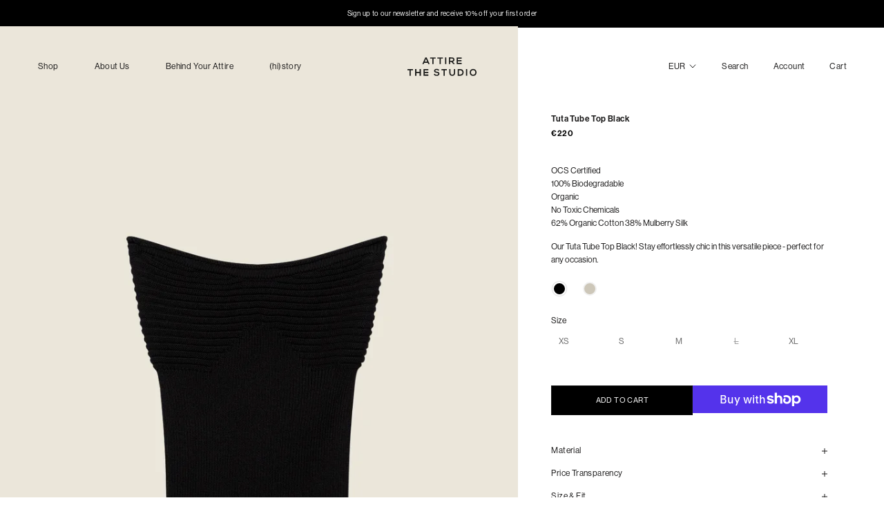

--- FILE ---
content_type: text/html; charset=utf-8
request_url: https://attirethestudio.com/collections/summer-22/products/versatile-tube-top-black
body_size: 36478
content:
<!doctype html>

<html class="no-js" lang="en">
  <meta name="google-site-verification" content="1dlBtUszW8losndV_fSrhtETGzXHtyah-kDniF2xfLI"
  ><head>
    <!-- anti-flicker snippet (recommended) -->
    <style>
      .async-hide {
        opacity: 0 !important;
      }
    </style>

    <!-- Google Tag Manager -->
    <script>
      (function (w, d, s, l, i) {
        w[l] = w[l] || [];
        w[l].push({ 'gtm.start': new Date().getTime(), event: 'gtm.js' });
        var f = d.getElementsByTagName(s)[0],
          j = d.createElement(s),
          dl = l != 'dataLayer' ? '&l=' + l : '';
        j.async = true;
        j.src = 'https://www.googletagmanager.com/gtm.js?id=' + i + dl;
        f.parentNode.insertBefore(j, f);
      })(window, document, 'script', 'dataLayer', 'GTM-NLBZZHM7');
    </script>
    <!-- End Google Tag Manager -->
    <script>
      (function (a, s, y, n, c, h, i, d, e) {
        s.className += ' ' + y;
        h.start = 1 * new Date();
        h.end = i = function () {
          s.className = s.className.replace(RegExp(' ?' + y), '');
        };
        (a[n] = a[n] || []).hide = h;
        setTimeout(function () {
          i();
          h.end = null;
        }, c);
        h.timeout = c;
      })(window, document.documentElement, 'async-hide', 'dataLayer', 4000, { 'OPT-W36LQ4Q': true });
    </script>
    <script async src="https://www.googleoptimize.com/optimize.js?id=OPT-W36LQ4Q"></script>

    <meta charset="utf-8">
    <meta http-equiv="X-UA-Compatible" content="IE=edge,chrome=1">
    <meta
      name="viewport"
      content="width=device-width, initial-scale=1.0, height=device-height, minimum-scale=1.0, user-scalable=0"
    >
    <meta name="theme-color" content="">

    <title>
      Tuta Tube Top Black
      
      
       &ndash; ATTIRE THE STUDIO
    </title><meta name="description" content="Our Tuta Tube Top Black! Stay effortlessly chic in this versatile piece - perfect for any occasion."><link rel="canonical" href="https://attirethestudio.com/products/versatile-tube-top-black"><link rel="shortcut icon" href="//attirethestudio.com/cdn/shop/files/a_Obszar_roboczy_1_48x48.png?v=1614731314" type="image/png"><meta property="og:type" content="product">
  <meta property="og:title" content="Tuta Tube Top Black"><meta property="og:image" content="http://attirethestudio.com/cdn/shop/files/VersatileTubeTopBlack_grande.jpg?v=1688563613">
    <meta property="og:image:secure_url" content="https://attirethestudio.com/cdn/shop/files/VersatileTubeTopBlack_grande.jpg?v=1688563613"><meta property="product:price:amount" content="220,00">
  <meta property="product:price:currency" content="EUR"><meta property="og:description" content="Our Tuta Tube Top Black! Stay effortlessly chic in this versatile piece - perfect for any occasion."><meta property="og:url" content="https://attirethestudio.com/products/versatile-tube-top-black">
<meta property="og:site_name" content="ATTIRE THE STUDIO"><meta name="twitter:card" content="summary"><meta name="twitter:title" content="Tuta Tube Top Black">
  <meta name="twitter:description" content="Our Tuta Tube Top Black! Stay effortlessly chic in this versatile piece - perfect for any occasion.
">
  <meta name="twitter:image" content="https://attirethestudio.com/cdn/shop/files/VersatileTubeTopBlack_600x600_crop_center.jpg?v=1688563613">

    <script>window.performance && window.performance.mark && window.performance.mark('shopify.content_for_header.start');</script><meta name="google-site-verification" content="4wJcMfMgU6KwT73K3DNwTbcb-dsuTs65fpeLcb5V8AE">
<meta id="shopify-digital-wallet" name="shopify-digital-wallet" content="/28389965877/digital_wallets/dialog">
<meta name="shopify-checkout-api-token" content="59b9203b22df5213b357191cd975f5d6">
<meta id="in-context-paypal-metadata" data-shop-id="28389965877" data-venmo-supported="false" data-environment="production" data-locale="en_US" data-paypal-v4="true" data-currency="EUR">
<link rel="alternate" hreflang="x-default" href="https://attirethestudio.com/products/versatile-tube-top-black">
<link rel="alternate" hreflang="en" href="https://attirethestudio.com/products/versatile-tube-top-black">
<link rel="alternate" hreflang="en-GB" href="https://attirethestudio.com/en-gb/products/versatile-tube-top-black">
<link rel="alternate" type="application/json+oembed" href="https://attirethestudio.com/products/versatile-tube-top-black.oembed">
<script async="async" src="/checkouts/internal/preloads.js?locale=en-DE"></script>
<link rel="preconnect" href="https://shop.app" crossorigin="anonymous">
<script async="async" src="https://shop.app/checkouts/internal/preloads.js?locale=en-DE&shop_id=28389965877" crossorigin="anonymous"></script>
<script id="apple-pay-shop-capabilities" type="application/json">{"shopId":28389965877,"countryCode":"DE","currencyCode":"EUR","merchantCapabilities":["supports3DS"],"merchantId":"gid:\/\/shopify\/Shop\/28389965877","merchantName":"ATTIRE THE STUDIO","requiredBillingContactFields":["postalAddress","email","phone"],"requiredShippingContactFields":["postalAddress","email","phone"],"shippingType":"shipping","supportedNetworks":["visa","maestro","masterCard","amex"],"total":{"type":"pending","label":"ATTIRE THE STUDIO","amount":"1.00"},"shopifyPaymentsEnabled":true,"supportsSubscriptions":true}</script>
<script id="shopify-features" type="application/json">{"accessToken":"59b9203b22df5213b357191cd975f5d6","betas":["rich-media-storefront-analytics"],"domain":"attirethestudio.com","predictiveSearch":true,"shopId":28389965877,"locale":"en"}</script>
<script>var Shopify = Shopify || {};
Shopify.shop = "attire-the-studio.myshopify.com";
Shopify.locale = "en";
Shopify.currency = {"active":"EUR","rate":"1.0"};
Shopify.country = "DE";
Shopify.theme = {"name":"attire-shopify-theme\/main","id":120704073781,"schema_name":"Prestige","schema_version":"4.5.5","theme_store_id":null,"role":"main"};
Shopify.theme.handle = "null";
Shopify.theme.style = {"id":null,"handle":null};
Shopify.cdnHost = "attirethestudio.com/cdn";
Shopify.routes = Shopify.routes || {};
Shopify.routes.root = "/";</script>
<script type="module">!function(o){(o.Shopify=o.Shopify||{}).modules=!0}(window);</script>
<script>!function(o){function n(){var o=[];function n(){o.push(Array.prototype.slice.apply(arguments))}return n.q=o,n}var t=o.Shopify=o.Shopify||{};t.loadFeatures=n(),t.autoloadFeatures=n()}(window);</script>
<script>
  window.ShopifyPay = window.ShopifyPay || {};
  window.ShopifyPay.apiHost = "shop.app\/pay";
  window.ShopifyPay.redirectState = null;
</script>
<script id="shop-js-analytics" type="application/json">{"pageType":"product"}</script>
<script defer="defer" async type="module" src="//attirethestudio.com/cdn/shopifycloud/shop-js/modules/v2/client.init-shop-cart-sync_BT-GjEfc.en.esm.js"></script>
<script defer="defer" async type="module" src="//attirethestudio.com/cdn/shopifycloud/shop-js/modules/v2/chunk.common_D58fp_Oc.esm.js"></script>
<script defer="defer" async type="module" src="//attirethestudio.com/cdn/shopifycloud/shop-js/modules/v2/chunk.modal_xMitdFEc.esm.js"></script>
<script type="module">
  await import("//attirethestudio.com/cdn/shopifycloud/shop-js/modules/v2/client.init-shop-cart-sync_BT-GjEfc.en.esm.js");
await import("//attirethestudio.com/cdn/shopifycloud/shop-js/modules/v2/chunk.common_D58fp_Oc.esm.js");
await import("//attirethestudio.com/cdn/shopifycloud/shop-js/modules/v2/chunk.modal_xMitdFEc.esm.js");

  window.Shopify.SignInWithShop?.initShopCartSync?.({"fedCMEnabled":true,"windoidEnabled":true});

</script>
<script>
  window.Shopify = window.Shopify || {};
  if (!window.Shopify.featureAssets) window.Shopify.featureAssets = {};
  window.Shopify.featureAssets['shop-js'] = {"shop-cart-sync":["modules/v2/client.shop-cart-sync_DZOKe7Ll.en.esm.js","modules/v2/chunk.common_D58fp_Oc.esm.js","modules/v2/chunk.modal_xMitdFEc.esm.js"],"init-fed-cm":["modules/v2/client.init-fed-cm_B6oLuCjv.en.esm.js","modules/v2/chunk.common_D58fp_Oc.esm.js","modules/v2/chunk.modal_xMitdFEc.esm.js"],"shop-cash-offers":["modules/v2/client.shop-cash-offers_D2sdYoxE.en.esm.js","modules/v2/chunk.common_D58fp_Oc.esm.js","modules/v2/chunk.modal_xMitdFEc.esm.js"],"shop-login-button":["modules/v2/client.shop-login-button_QeVjl5Y3.en.esm.js","modules/v2/chunk.common_D58fp_Oc.esm.js","modules/v2/chunk.modal_xMitdFEc.esm.js"],"pay-button":["modules/v2/client.pay-button_DXTOsIq6.en.esm.js","modules/v2/chunk.common_D58fp_Oc.esm.js","modules/v2/chunk.modal_xMitdFEc.esm.js"],"shop-button":["modules/v2/client.shop-button_DQZHx9pm.en.esm.js","modules/v2/chunk.common_D58fp_Oc.esm.js","modules/v2/chunk.modal_xMitdFEc.esm.js"],"avatar":["modules/v2/client.avatar_BTnouDA3.en.esm.js"],"init-windoid":["modules/v2/client.init-windoid_CR1B-cfM.en.esm.js","modules/v2/chunk.common_D58fp_Oc.esm.js","modules/v2/chunk.modal_xMitdFEc.esm.js"],"init-shop-for-new-customer-accounts":["modules/v2/client.init-shop-for-new-customer-accounts_C_vY_xzh.en.esm.js","modules/v2/client.shop-login-button_QeVjl5Y3.en.esm.js","modules/v2/chunk.common_D58fp_Oc.esm.js","modules/v2/chunk.modal_xMitdFEc.esm.js"],"init-shop-email-lookup-coordinator":["modules/v2/client.init-shop-email-lookup-coordinator_BI7n9ZSv.en.esm.js","modules/v2/chunk.common_D58fp_Oc.esm.js","modules/v2/chunk.modal_xMitdFEc.esm.js"],"init-shop-cart-sync":["modules/v2/client.init-shop-cart-sync_BT-GjEfc.en.esm.js","modules/v2/chunk.common_D58fp_Oc.esm.js","modules/v2/chunk.modal_xMitdFEc.esm.js"],"shop-toast-manager":["modules/v2/client.shop-toast-manager_DiYdP3xc.en.esm.js","modules/v2/chunk.common_D58fp_Oc.esm.js","modules/v2/chunk.modal_xMitdFEc.esm.js"],"init-customer-accounts":["modules/v2/client.init-customer-accounts_D9ZNqS-Q.en.esm.js","modules/v2/client.shop-login-button_QeVjl5Y3.en.esm.js","modules/v2/chunk.common_D58fp_Oc.esm.js","modules/v2/chunk.modal_xMitdFEc.esm.js"],"init-customer-accounts-sign-up":["modules/v2/client.init-customer-accounts-sign-up_iGw4briv.en.esm.js","modules/v2/client.shop-login-button_QeVjl5Y3.en.esm.js","modules/v2/chunk.common_D58fp_Oc.esm.js","modules/v2/chunk.modal_xMitdFEc.esm.js"],"shop-follow-button":["modules/v2/client.shop-follow-button_CqMgW2wH.en.esm.js","modules/v2/chunk.common_D58fp_Oc.esm.js","modules/v2/chunk.modal_xMitdFEc.esm.js"],"checkout-modal":["modules/v2/client.checkout-modal_xHeaAweL.en.esm.js","modules/v2/chunk.common_D58fp_Oc.esm.js","modules/v2/chunk.modal_xMitdFEc.esm.js"],"shop-login":["modules/v2/client.shop-login_D91U-Q7h.en.esm.js","modules/v2/chunk.common_D58fp_Oc.esm.js","modules/v2/chunk.modal_xMitdFEc.esm.js"],"lead-capture":["modules/v2/client.lead-capture_BJmE1dJe.en.esm.js","modules/v2/chunk.common_D58fp_Oc.esm.js","modules/v2/chunk.modal_xMitdFEc.esm.js"],"payment-terms":["modules/v2/client.payment-terms_Ci9AEqFq.en.esm.js","modules/v2/chunk.common_D58fp_Oc.esm.js","modules/v2/chunk.modal_xMitdFEc.esm.js"]};
</script>
<script>(function() {
  var isLoaded = false;
  function asyncLoad() {
    if (isLoaded) return;
    isLoaded = true;
    var urls = ["https:\/\/zooomyapps.com\/wishlist\/ZooomyOrders.js?shop=attire-the-studio.myshopify.com","https:\/\/cdn.shopify.com\/s\/files\/1\/0283\/8996\/5877\/t\/21\/assets\/subscribe-it.js?v=1667238536\u0026shop=attire-the-studio.myshopify.com","https:\/\/static.klaviyo.com\/onsite\/js\/klaviyo.js?company_id=U4vWnb\u0026shop=attire-the-studio.myshopify.com"];
    for (var i = 0; i < urls.length; i++) {
      var s = document.createElement('script');
      s.type = 'text/javascript';
      s.async = true;
      s.src = urls[i];
      var x = document.getElementsByTagName('script')[0];
      x.parentNode.insertBefore(s, x);
    }
  };
  if(window.attachEvent) {
    window.attachEvent('onload', asyncLoad);
  } else {
    window.addEventListener('load', asyncLoad, false);
  }
})();</script>
<script id="__st">var __st={"a":28389965877,"offset":3600,"reqid":"ac2e5acb-31fa-4d98-a2eb-f535b4b19d9a-1769399212","pageurl":"attirethestudio.com\/collections\/summer-22\/products\/versatile-tube-top-black","u":"d9ea5f0de079","p":"product","rtyp":"product","rid":7969767457034};</script>
<script>window.ShopifyPaypalV4VisibilityTracking = true;</script>
<script id="captcha-bootstrap">!function(){'use strict';const t='contact',e='account',n='new_comment',o=[[t,t],['blogs',n],['comments',n],[t,'customer']],c=[[e,'customer_login'],[e,'guest_login'],[e,'recover_customer_password'],[e,'create_customer']],r=t=>t.map((([t,e])=>`form[action*='/${t}']:not([data-nocaptcha='true']) input[name='form_type'][value='${e}']`)).join(','),a=t=>()=>t?[...document.querySelectorAll(t)].map((t=>t.form)):[];function s(){const t=[...o],e=r(t);return a(e)}const i='password',u='form_key',d=['recaptcha-v3-token','g-recaptcha-response','h-captcha-response',i],f=()=>{try{return window.sessionStorage}catch{return}},m='__shopify_v',_=t=>t.elements[u];function p(t,e,n=!1){try{const o=window.sessionStorage,c=JSON.parse(o.getItem(e)),{data:r}=function(t){const{data:e,action:n}=t;return t[m]||n?{data:e,action:n}:{data:t,action:n}}(c);for(const[e,n]of Object.entries(r))t.elements[e]&&(t.elements[e].value=n);n&&o.removeItem(e)}catch(o){console.error('form repopulation failed',{error:o})}}const l='form_type',E='cptcha';function T(t){t.dataset[E]=!0}const w=window,h=w.document,L='Shopify',v='ce_forms',y='captcha';let A=!1;((t,e)=>{const n=(g='f06e6c50-85a8-45c8-87d0-21a2b65856fe',I='https://cdn.shopify.com/shopifycloud/storefront-forms-hcaptcha/ce_storefront_forms_captcha_hcaptcha.v1.5.2.iife.js',D={infoText:'Protected by hCaptcha',privacyText:'Privacy',termsText:'Terms'},(t,e,n)=>{const o=w[L][v],c=o.bindForm;if(c)return c(t,g,e,D).then(n);var r;o.q.push([[t,g,e,D],n]),r=I,A||(h.body.append(Object.assign(h.createElement('script'),{id:'captcha-provider',async:!0,src:r})),A=!0)});var g,I,D;w[L]=w[L]||{},w[L][v]=w[L][v]||{},w[L][v].q=[],w[L][y]=w[L][y]||{},w[L][y].protect=function(t,e){n(t,void 0,e),T(t)},Object.freeze(w[L][y]),function(t,e,n,w,h,L){const[v,y,A,g]=function(t,e,n){const i=e?o:[],u=t?c:[],d=[...i,...u],f=r(d),m=r(i),_=r(d.filter((([t,e])=>n.includes(e))));return[a(f),a(m),a(_),s()]}(w,h,L),I=t=>{const e=t.target;return e instanceof HTMLFormElement?e:e&&e.form},D=t=>v().includes(t);t.addEventListener('submit',(t=>{const e=I(t);if(!e)return;const n=D(e)&&!e.dataset.hcaptchaBound&&!e.dataset.recaptchaBound,o=_(e),c=g().includes(e)&&(!o||!o.value);(n||c)&&t.preventDefault(),c&&!n&&(function(t){try{if(!f())return;!function(t){const e=f();if(!e)return;const n=_(t);if(!n)return;const o=n.value;o&&e.removeItem(o)}(t);const e=Array.from(Array(32),(()=>Math.random().toString(36)[2])).join('');!function(t,e){_(t)||t.append(Object.assign(document.createElement('input'),{type:'hidden',name:u})),t.elements[u].value=e}(t,e),function(t,e){const n=f();if(!n)return;const o=[...t.querySelectorAll(`input[type='${i}']`)].map((({name:t})=>t)),c=[...d,...o],r={};for(const[a,s]of new FormData(t).entries())c.includes(a)||(r[a]=s);n.setItem(e,JSON.stringify({[m]:1,action:t.action,data:r}))}(t,e)}catch(e){console.error('failed to persist form',e)}}(e),e.submit())}));const S=(t,e)=>{t&&!t.dataset[E]&&(n(t,e.some((e=>e===t))),T(t))};for(const o of['focusin','change'])t.addEventListener(o,(t=>{const e=I(t);D(e)&&S(e,y())}));const B=e.get('form_key'),M=e.get(l),P=B&&M;t.addEventListener('DOMContentLoaded',(()=>{const t=y();if(P)for(const e of t)e.elements[l].value===M&&p(e,B);[...new Set([...A(),...v().filter((t=>'true'===t.dataset.shopifyCaptcha))])].forEach((e=>S(e,t)))}))}(h,new URLSearchParams(w.location.search),n,t,e,['guest_login'])})(!0,!0)}();</script>
<script integrity="sha256-4kQ18oKyAcykRKYeNunJcIwy7WH5gtpwJnB7kiuLZ1E=" data-source-attribution="shopify.loadfeatures" defer="defer" src="//attirethestudio.com/cdn/shopifycloud/storefront/assets/storefront/load_feature-a0a9edcb.js" crossorigin="anonymous"></script>
<script crossorigin="anonymous" defer="defer" src="//attirethestudio.com/cdn/shopifycloud/storefront/assets/shopify_pay/storefront-65b4c6d7.js?v=20250812"></script>
<script data-source-attribution="shopify.dynamic_checkout.dynamic.init">var Shopify=Shopify||{};Shopify.PaymentButton=Shopify.PaymentButton||{isStorefrontPortableWallets:!0,init:function(){window.Shopify.PaymentButton.init=function(){};var t=document.createElement("script");t.src="https://attirethestudio.com/cdn/shopifycloud/portable-wallets/latest/portable-wallets.en.js",t.type="module",document.head.appendChild(t)}};
</script>
<script data-source-attribution="shopify.dynamic_checkout.buyer_consent">
  function portableWalletsHideBuyerConsent(e){var t=document.getElementById("shopify-buyer-consent"),n=document.getElementById("shopify-subscription-policy-button");t&&n&&(t.classList.add("hidden"),t.setAttribute("aria-hidden","true"),n.removeEventListener("click",e))}function portableWalletsShowBuyerConsent(e){var t=document.getElementById("shopify-buyer-consent"),n=document.getElementById("shopify-subscription-policy-button");t&&n&&(t.classList.remove("hidden"),t.removeAttribute("aria-hidden"),n.addEventListener("click",e))}window.Shopify?.PaymentButton&&(window.Shopify.PaymentButton.hideBuyerConsent=portableWalletsHideBuyerConsent,window.Shopify.PaymentButton.showBuyerConsent=portableWalletsShowBuyerConsent);
</script>
<script>
  function portableWalletsCleanup(e){e&&e.src&&console.error("Failed to load portable wallets script "+e.src);var t=document.querySelectorAll("shopify-accelerated-checkout .shopify-payment-button__skeleton, shopify-accelerated-checkout-cart .wallet-cart-button__skeleton"),e=document.getElementById("shopify-buyer-consent");for(let e=0;e<t.length;e++)t[e].remove();e&&e.remove()}function portableWalletsNotLoadedAsModule(e){e instanceof ErrorEvent&&"string"==typeof e.message&&e.message.includes("import.meta")&&"string"==typeof e.filename&&e.filename.includes("portable-wallets")&&(window.removeEventListener("error",portableWalletsNotLoadedAsModule),window.Shopify.PaymentButton.failedToLoad=e,"loading"===document.readyState?document.addEventListener("DOMContentLoaded",window.Shopify.PaymentButton.init):window.Shopify.PaymentButton.init())}window.addEventListener("error",portableWalletsNotLoadedAsModule);
</script>

<script type="module" src="https://attirethestudio.com/cdn/shopifycloud/portable-wallets/latest/portable-wallets.en.js" onError="portableWalletsCleanup(this)" crossorigin="anonymous"></script>
<script nomodule>
  document.addEventListener("DOMContentLoaded", portableWalletsCleanup);
</script>

<script id='scb4127' type='text/javascript' async='' src='https://attirethestudio.com/cdn/shopifycloud/privacy-banner/storefront-banner.js'></script><link id="shopify-accelerated-checkout-styles" rel="stylesheet" media="screen" href="https://attirethestudio.com/cdn/shopifycloud/portable-wallets/latest/accelerated-checkout-backwards-compat.css" crossorigin="anonymous">
<style id="shopify-accelerated-checkout-cart">
        #shopify-buyer-consent {
  margin-top: 1em;
  display: inline-block;
  width: 100%;
}

#shopify-buyer-consent.hidden {
  display: none;
}

#shopify-subscription-policy-button {
  background: none;
  border: none;
  padding: 0;
  text-decoration: underline;
  font-size: inherit;
  cursor: pointer;
}

#shopify-subscription-policy-button::before {
  box-shadow: none;
}

      </style>

<script>window.performance && window.performance.mark && window.performance.mark('shopify.content_for_header.end');</script>

    <link rel="stylesheet" type="text/css" href="//attirethestudio.com/cdn/shop/t/21/assets/bx.min.css?v=152434712441425905901718280536">
    <!--
      <link rel="stylesheet" type="text/css" href="//attirethestudio.com/cdn/shop/t/21/assets/bx.min-above-600.css?v=137590321919400490071666905596" media="(min-width: 600px)">
    -->
    <script defer src="//attirethestudio.com/cdn/shop/t/21/assets/bx.min.js?v=32938896828413734991699356458"></script>

    <script>
      // This allows to expose several variables to the global scope, to be used in scripts
      window.theme = {
        template: "product",
        localeRootUrl: '',
        shopCurrency: "EUR",
        moneyFormat: "€{{amount_with_comma_separator}}",
        moneyWithCurrencyFormat: "€{{amount_with_comma_separator}} EUR",
        useNativeMultiCurrency: true,
        currencyConversionEnabled: false,
        currencyConversionMoneyFormat: "money_format",
        currencyConversionRoundAmounts: true,
        productImageSize: "natural",
        searchMode: "product,article,page",
        showPageTransition: true,
        showElementStaggering: true,
        showImageZooming: false
      };

      window.languages = {
        cartAddNote: "Add Order Note",
        cartEditNote: "Edit Order Note",
        productImageLoadingError: "This image could not be loaded. Please try to reload the page.",
        productFormAddToCart: "Add to cart",
        productFormUnavailable: "Unavailable",
        productFormSoldOut: "Sold Out",
        shippingEstimatorOneResult: "1 option available:",
        shippingEstimatorMoreResults: "{{count}} options available:",
        shippingEstimatorNoResults: "No shipping could be found"
      };

      window.lazySizesConfig = {
        loadHidden: false,
        hFac: 0.5,
        expFactor: 2,
        ricTimeout: 150,
        lazyClass: 'Image--lazyLoad',
        loadingClass: 'Image--lazyLoading',
        loadedClass: 'Image--lazyLoaded'
      };

      document.documentElement.className = document.documentElement.className.replace('no-js', 'js');
      document.documentElement.style.setProperty('--window-height', window.innerHeight + 'px');

      // We do a quick detection of some features (we could use Modernizr but for so little...)
      (function() {
        document.documentElement.className += ((window.CSS && window.CSS.supports('(position: sticky) or (position: -webkit-sticky)')) ? ' supports-sticky' : ' no-supports-sticky');
        document.documentElement.className += (window.matchMedia('(-moz-touch-enabled: 1), (hover: none)')).matches ? ' no-supports-hover' : ' supports-hover';
      }());
    </script>

    
      <script async src="//cdn.shopify.com/s/javascripts/currencies.js" defer></script>
    
<script>
      (function () {
        window.onpageshow = function () {
          if (window.theme.showPageTransition) {
            var pageTransition = document.querySelector('.PageTransition');

            if (pageTransition) {
              pageTransition.style.visibility = 'visible';
              pageTransition.style.opacity = '0';
            }
          }

          // When the page is loaded from the cache, we have to reload the cart content
          document.documentElement.dispatchEvent(
            new CustomEvent('cart:refresh', {
              bubbles: true,
            })
          );
        };
      })();
    </script>

    
  <script type="application/ld+json">
  {
    "@context": "http://schema.org",
    "@type": "Product",
    "offers": [{
          "@type": "Offer",
          "name": "XS",
          "availability":"https://schema.org/InStock",
          "price": "220,00",
          "priceCurrency": "EUR",
          "priceValidUntil": "2026-02-05","sku": "K36-BLA-XS","url": "/collections/summer-22/products/versatile-tube-top-black/products/versatile-tube-top-black?variant=43582328340746"
        },
{
          "@type": "Offer",
          "name": "S",
          "availability":"https://schema.org/InStock",
          "price": "220,00",
          "priceCurrency": "EUR",
          "priceValidUntil": "2026-02-05","sku": "K36-BLA-S","url": "/collections/summer-22/products/versatile-tube-top-black/products/versatile-tube-top-black?variant=43582328373514"
        },
{
          "@type": "Offer",
          "name": "M",
          "availability":"https://schema.org/InStock",
          "price": "220,00",
          "priceCurrency": "EUR",
          "priceValidUntil": "2026-02-05","sku": "K36-BLA-M","url": "/collections/summer-22/products/versatile-tube-top-black/products/versatile-tube-top-black?variant=43582328406282"
        },
{
          "@type": "Offer",
          "name": "L",
          "availability":"https://schema.org/OutOfStock",
          "price": "220,00",
          "priceCurrency": "EUR",
          "priceValidUntil": "2026-02-05","sku": "K36-BLA-L","url": "/collections/summer-22/products/versatile-tube-top-black/products/versatile-tube-top-black?variant=43582328439050"
        },
{
          "@type": "Offer",
          "name": "XL",
          "availability":"https://schema.org/InStock",
          "price": "220,00",
          "priceCurrency": "EUR",
          "priceValidUntil": "2026-02-05","sku": "K36-BLA-XL","url": "/collections/summer-22/products/versatile-tube-top-black/products/versatile-tube-top-black?variant=43582328471818"
        }
],
      "gtin13": "4260690947511",
      "productId": "4260690947511",

    "brand": {
      "name": "Attire The Studio"
    },
    "name": "Tuta Tube Top Black",
    "description": "Our Tuta Tube Top Black! Stay effortlessly chic in this versatile piece - perfect for any occasion.\n",
    "category": "Knit, Top",
    "url": "/collections/summer-22/products/versatile-tube-top-black/products/versatile-tube-top-black",
    "sku": "K36-BLA-XS",
    "image": {
      "@type": "ImageObject",
      "url": "https://attirethestudio.com/cdn/shop/files/VersatileTubeTopBlack_1024x.jpg?v=1688563613",
      "image": "https://attirethestudio.com/cdn/shop/files/VersatileTubeTopBlack_1024x.jpg?v=1688563613",
      "name": "Tuta Tube Top Black",
      "width": "1024",
      "height": "1024"
    }
  }
  </script>



  <script type="application/ld+json">
  {
    "@context": "http://schema.org",
    "@type": "BreadcrumbList",
  "itemListElement": [{
      "@type": "ListItem",
      "position": 1,
      "name": "Home",
      "item": "https://attirethestudio.com"
    },{
          "@type": "ListItem",
          "position": 2,
          "name": "Summer 22",
          "item": "https://attirethestudio.com/collections/summer-22"
        }, {
          "@type": "ListItem",
          "position": 3,
          "name": "Tuta Tube Top Black",
          "item": "https://attirethestudio.com/collections/summer-22/products/versatile-tube-top-black"
        }]
  }
  </script>


    <script type="text/javascript">
      (function (c, l, a, r, i, t, y) {
        c[a] =
          c[a] ||
          function () {
            (c[a].q = c[a].q || []).push(arguments);
          };
        t = l.createElement(r);
        t.async = 1;
        t.src = 'https://www.clarity.ms/tag/' + i;
        y = l.getElementsByTagName(r)[0];
        y.parentNode.insertBefore(t, y);
      })(window, document, 'clarity', 'script', 'i2sn3vmoae');
    </script>
  <!-- BEGIN app block: shopify://apps/klaviyo-email-marketing-sms/blocks/klaviyo-onsite-embed/2632fe16-c075-4321-a88b-50b567f42507 -->












  <script async src="https://static.klaviyo.com/onsite/js/U4vWnb/klaviyo.js?company_id=U4vWnb"></script>
  <script>!function(){if(!window.klaviyo){window._klOnsite=window._klOnsite||[];try{window.klaviyo=new Proxy({},{get:function(n,i){return"push"===i?function(){var n;(n=window._klOnsite).push.apply(n,arguments)}:function(){for(var n=arguments.length,o=new Array(n),w=0;w<n;w++)o[w]=arguments[w];var t="function"==typeof o[o.length-1]?o.pop():void 0,e=new Promise((function(n){window._klOnsite.push([i].concat(o,[function(i){t&&t(i),n(i)}]))}));return e}}})}catch(n){window.klaviyo=window.klaviyo||[],window.klaviyo.push=function(){var n;(n=window._klOnsite).push.apply(n,arguments)}}}}();</script>

  
    <script id="viewed_product">
      if (item == null) {
        var _learnq = _learnq || [];

        var MetafieldReviews = null
        var MetafieldYotpoRating = null
        var MetafieldYotpoCount = null
        var MetafieldLooxRating = null
        var MetafieldLooxCount = null
        var okendoProduct = null
        var okendoProductReviewCount = null
        var okendoProductReviewAverageValue = null
        try {
          // The following fields are used for Customer Hub recently viewed in order to add reviews.
          // This information is not part of __kla_viewed. Instead, it is part of __kla_viewed_reviewed_items
          MetafieldReviews = {};
          MetafieldYotpoRating = null
          MetafieldYotpoCount = null
          MetafieldLooxRating = null
          MetafieldLooxCount = null

          okendoProduct = null
          // If the okendo metafield is not legacy, it will error, which then requires the new json formatted data
          if (okendoProduct && 'error' in okendoProduct) {
            okendoProduct = null
          }
          okendoProductReviewCount = okendoProduct ? okendoProduct.reviewCount : null
          okendoProductReviewAverageValue = okendoProduct ? okendoProduct.reviewAverageValue : null
        } catch (error) {
          console.error('Error in Klaviyo onsite reviews tracking:', error);
        }

        var item = {
          Name: "Tuta Tube Top Black",
          ProductID: 7969767457034,
          Categories: ["Summer 22","Summer Essentials","Test Attire Collection","Tops"],
          ImageURL: "https://attirethestudio.com/cdn/shop/files/VersatileTubeTopBlack_grande.jpg?v=1688563613",
          URL: "https://attirethestudio.com/products/versatile-tube-top-black",
          Brand: "Attire The Studio",
          Price: "€220,00",
          Value: "220,00",
          CompareAtPrice: "€220,00"
        };
        _learnq.push(['track', 'Viewed Product', item]);
        _learnq.push(['trackViewedItem', {
          Title: item.Name,
          ItemId: item.ProductID,
          Categories: item.Categories,
          ImageUrl: item.ImageURL,
          Url: item.URL,
          Metadata: {
            Brand: item.Brand,
            Price: item.Price,
            Value: item.Value,
            CompareAtPrice: item.CompareAtPrice
          },
          metafields:{
            reviews: MetafieldReviews,
            yotpo:{
              rating: MetafieldYotpoRating,
              count: MetafieldYotpoCount,
            },
            loox:{
              rating: MetafieldLooxRating,
              count: MetafieldLooxCount,
            },
            okendo: {
              rating: okendoProductReviewAverageValue,
              count: okendoProductReviewCount,
            }
          }
        }]);
      }
    </script>
  




  <script>
    window.klaviyoReviewsProductDesignMode = false
  </script>







<!-- END app block --><link href="https://monorail-edge.shopifysvc.com" rel="dns-prefetch">
<script>(function(){if ("sendBeacon" in navigator && "performance" in window) {try {var session_token_from_headers = performance.getEntriesByType('navigation')[0].serverTiming.find(x => x.name == '_s').description;} catch {var session_token_from_headers = undefined;}var session_cookie_matches = document.cookie.match(/_shopify_s=([^;]*)/);var session_token_from_cookie = session_cookie_matches && session_cookie_matches.length === 2 ? session_cookie_matches[1] : "";var session_token = session_token_from_headers || session_token_from_cookie || "";function handle_abandonment_event(e) {var entries = performance.getEntries().filter(function(entry) {return /monorail-edge.shopifysvc.com/.test(entry.name);});if (!window.abandonment_tracked && entries.length === 0) {window.abandonment_tracked = true;var currentMs = Date.now();var navigation_start = performance.timing.navigationStart;var payload = {shop_id: 28389965877,url: window.location.href,navigation_start,duration: currentMs - navigation_start,session_token,page_type: "product"};window.navigator.sendBeacon("https://monorail-edge.shopifysvc.com/v1/produce", JSON.stringify({schema_id: "online_store_buyer_site_abandonment/1.1",payload: payload,metadata: {event_created_at_ms: currentMs,event_sent_at_ms: currentMs}}));}}window.addEventListener('pagehide', handle_abandonment_event);}}());</script>
<script id="web-pixels-manager-setup">(function e(e,d,r,n,o){if(void 0===o&&(o={}),!Boolean(null===(a=null===(i=window.Shopify)||void 0===i?void 0:i.analytics)||void 0===a?void 0:a.replayQueue)){var i,a;window.Shopify=window.Shopify||{};var t=window.Shopify;t.analytics=t.analytics||{};var s=t.analytics;s.replayQueue=[],s.publish=function(e,d,r){return s.replayQueue.push([e,d,r]),!0};try{self.performance.mark("wpm:start")}catch(e){}var l=function(){var e={modern:/Edge?\/(1{2}[4-9]|1[2-9]\d|[2-9]\d{2}|\d{4,})\.\d+(\.\d+|)|Firefox\/(1{2}[4-9]|1[2-9]\d|[2-9]\d{2}|\d{4,})\.\d+(\.\d+|)|Chrom(ium|e)\/(9{2}|\d{3,})\.\d+(\.\d+|)|(Maci|X1{2}).+ Version\/(15\.\d+|(1[6-9]|[2-9]\d|\d{3,})\.\d+)([,.]\d+|)( \(\w+\)|)( Mobile\/\w+|) Safari\/|Chrome.+OPR\/(9{2}|\d{3,})\.\d+\.\d+|(CPU[ +]OS|iPhone[ +]OS|CPU[ +]iPhone|CPU IPhone OS|CPU iPad OS)[ +]+(15[._]\d+|(1[6-9]|[2-9]\d|\d{3,})[._]\d+)([._]\d+|)|Android:?[ /-](13[3-9]|1[4-9]\d|[2-9]\d{2}|\d{4,})(\.\d+|)(\.\d+|)|Android.+Firefox\/(13[5-9]|1[4-9]\d|[2-9]\d{2}|\d{4,})\.\d+(\.\d+|)|Android.+Chrom(ium|e)\/(13[3-9]|1[4-9]\d|[2-9]\d{2}|\d{4,})\.\d+(\.\d+|)|SamsungBrowser\/([2-9]\d|\d{3,})\.\d+/,legacy:/Edge?\/(1[6-9]|[2-9]\d|\d{3,})\.\d+(\.\d+|)|Firefox\/(5[4-9]|[6-9]\d|\d{3,})\.\d+(\.\d+|)|Chrom(ium|e)\/(5[1-9]|[6-9]\d|\d{3,})\.\d+(\.\d+|)([\d.]+$|.*Safari\/(?![\d.]+ Edge\/[\d.]+$))|(Maci|X1{2}).+ Version\/(10\.\d+|(1[1-9]|[2-9]\d|\d{3,})\.\d+)([,.]\d+|)( \(\w+\)|)( Mobile\/\w+|) Safari\/|Chrome.+OPR\/(3[89]|[4-9]\d|\d{3,})\.\d+\.\d+|(CPU[ +]OS|iPhone[ +]OS|CPU[ +]iPhone|CPU IPhone OS|CPU iPad OS)[ +]+(10[._]\d+|(1[1-9]|[2-9]\d|\d{3,})[._]\d+)([._]\d+|)|Android:?[ /-](13[3-9]|1[4-9]\d|[2-9]\d{2}|\d{4,})(\.\d+|)(\.\d+|)|Mobile Safari.+OPR\/([89]\d|\d{3,})\.\d+\.\d+|Android.+Firefox\/(13[5-9]|1[4-9]\d|[2-9]\d{2}|\d{4,})\.\d+(\.\d+|)|Android.+Chrom(ium|e)\/(13[3-9]|1[4-9]\d|[2-9]\d{2}|\d{4,})\.\d+(\.\d+|)|Android.+(UC? ?Browser|UCWEB|U3)[ /]?(15\.([5-9]|\d{2,})|(1[6-9]|[2-9]\d|\d{3,})\.\d+)\.\d+|SamsungBrowser\/(5\.\d+|([6-9]|\d{2,})\.\d+)|Android.+MQ{2}Browser\/(14(\.(9|\d{2,})|)|(1[5-9]|[2-9]\d|\d{3,})(\.\d+|))(\.\d+|)|K[Aa][Ii]OS\/(3\.\d+|([4-9]|\d{2,})\.\d+)(\.\d+|)/},d=e.modern,r=e.legacy,n=navigator.userAgent;return n.match(d)?"modern":n.match(r)?"legacy":"unknown"}(),u="modern"===l?"modern":"legacy",c=(null!=n?n:{modern:"",legacy:""})[u],f=function(e){return[e.baseUrl,"/wpm","/b",e.hashVersion,"modern"===e.buildTarget?"m":"l",".js"].join("")}({baseUrl:d,hashVersion:r,buildTarget:u}),m=function(e){var d=e.version,r=e.bundleTarget,n=e.surface,o=e.pageUrl,i=e.monorailEndpoint;return{emit:function(e){var a=e.status,t=e.errorMsg,s=(new Date).getTime(),l=JSON.stringify({metadata:{event_sent_at_ms:s},events:[{schema_id:"web_pixels_manager_load/3.1",payload:{version:d,bundle_target:r,page_url:o,status:a,surface:n,error_msg:t},metadata:{event_created_at_ms:s}}]});if(!i)return console&&console.warn&&console.warn("[Web Pixels Manager] No Monorail endpoint provided, skipping logging."),!1;try{return self.navigator.sendBeacon.bind(self.navigator)(i,l)}catch(e){}var u=new XMLHttpRequest;try{return u.open("POST",i,!0),u.setRequestHeader("Content-Type","text/plain"),u.send(l),!0}catch(e){return console&&console.warn&&console.warn("[Web Pixels Manager] Got an unhandled error while logging to Monorail."),!1}}}}({version:r,bundleTarget:l,surface:e.surface,pageUrl:self.location.href,monorailEndpoint:e.monorailEndpoint});try{o.browserTarget=l,function(e){var d=e.src,r=e.async,n=void 0===r||r,o=e.onload,i=e.onerror,a=e.sri,t=e.scriptDataAttributes,s=void 0===t?{}:t,l=document.createElement("script"),u=document.querySelector("head"),c=document.querySelector("body");if(l.async=n,l.src=d,a&&(l.integrity=a,l.crossOrigin="anonymous"),s)for(var f in s)if(Object.prototype.hasOwnProperty.call(s,f))try{l.dataset[f]=s[f]}catch(e){}if(o&&l.addEventListener("load",o),i&&l.addEventListener("error",i),u)u.appendChild(l);else{if(!c)throw new Error("Did not find a head or body element to append the script");c.appendChild(l)}}({src:f,async:!0,onload:function(){if(!function(){var e,d;return Boolean(null===(d=null===(e=window.Shopify)||void 0===e?void 0:e.analytics)||void 0===d?void 0:d.initialized)}()){var d=window.webPixelsManager.init(e)||void 0;if(d){var r=window.Shopify.analytics;r.replayQueue.forEach((function(e){var r=e[0],n=e[1],o=e[2];d.publishCustomEvent(r,n,o)})),r.replayQueue=[],r.publish=d.publishCustomEvent,r.visitor=d.visitor,r.initialized=!0}}},onerror:function(){return m.emit({status:"failed",errorMsg:"".concat(f," has failed to load")})},sri:function(e){var d=/^sha384-[A-Za-z0-9+/=]+$/;return"string"==typeof e&&d.test(e)}(c)?c:"",scriptDataAttributes:o}),m.emit({status:"loading"})}catch(e){m.emit({status:"failed",errorMsg:(null==e?void 0:e.message)||"Unknown error"})}}})({shopId: 28389965877,storefrontBaseUrl: "https://attirethestudio.com",extensionsBaseUrl: "https://extensions.shopifycdn.com/cdn/shopifycloud/web-pixels-manager",monorailEndpoint: "https://monorail-edge.shopifysvc.com/unstable/produce_batch",surface: "storefront-renderer",enabledBetaFlags: ["2dca8a86"],webPixelsConfigList: [{"id":"970129674","configuration":"{\"config\":\"{\\\"pixel_id\\\":\\\"G-7SYYMYFSVT\\\",\\\"target_country\\\":\\\"DE\\\",\\\"gtag_events\\\":[{\\\"type\\\":\\\"search\\\",\\\"action_label\\\":[\\\"G-7SYYMYFSVT\\\",\\\"AW-430753545\\\/kc4RCPLFuPQBEImOs80B\\\"]},{\\\"type\\\":\\\"begin_checkout\\\",\\\"action_label\\\":[\\\"G-7SYYMYFSVT\\\",\\\"AW-430753545\\\/yzNmCO_FuPQBEImOs80B\\\"]},{\\\"type\\\":\\\"view_item\\\",\\\"action_label\\\":[\\\"G-7SYYMYFSVT\\\",\\\"AW-430753545\\\/rXcbCOnFuPQBEImOs80B\\\",\\\"MC-CR734N4KBR\\\"]},{\\\"type\\\":\\\"purchase\\\",\\\"action_label\\\":[\\\"G-7SYYMYFSVT\\\",\\\"AW-430753545\\\/6CbeCObFuPQBEImOs80B\\\",\\\"MC-CR734N4KBR\\\"]},{\\\"type\\\":\\\"page_view\\\",\\\"action_label\\\":[\\\"G-7SYYMYFSVT\\\",\\\"AW-430753545\\\/Px83COPFuPQBEImOs80B\\\",\\\"MC-CR734N4KBR\\\"]},{\\\"type\\\":\\\"add_payment_info\\\",\\\"action_label\\\":[\\\"G-7SYYMYFSVT\\\",\\\"AW-430753545\\\/b3cqCPXFuPQBEImOs80B\\\"]},{\\\"type\\\":\\\"add_to_cart\\\",\\\"action_label\\\":[\\\"G-7SYYMYFSVT\\\",\\\"AW-430753545\\\/zrVSCOzFuPQBEImOs80B\\\"]}],\\\"enable_monitoring_mode\\\":false}\"}","eventPayloadVersion":"v1","runtimeContext":"OPEN","scriptVersion":"b2a88bafab3e21179ed38636efcd8a93","type":"APP","apiClientId":1780363,"privacyPurposes":[],"dataSharingAdjustments":{"protectedCustomerApprovalScopes":["read_customer_address","read_customer_email","read_customer_name","read_customer_personal_data","read_customer_phone"]}},{"id":"413171978","configuration":"{\"pixel_id\":\"445708802750806\",\"pixel_type\":\"facebook_pixel\",\"metaapp_system_user_token\":\"-\"}","eventPayloadVersion":"v1","runtimeContext":"OPEN","scriptVersion":"ca16bc87fe92b6042fbaa3acc2fbdaa6","type":"APP","apiClientId":2329312,"privacyPurposes":["ANALYTICS","MARKETING","SALE_OF_DATA"],"dataSharingAdjustments":{"protectedCustomerApprovalScopes":["read_customer_address","read_customer_email","read_customer_name","read_customer_personal_data","read_customer_phone"]}},{"id":"218759434","configuration":"{\"tagID\":\"2614444527580\"}","eventPayloadVersion":"v1","runtimeContext":"STRICT","scriptVersion":"18031546ee651571ed29edbe71a3550b","type":"APP","apiClientId":3009811,"privacyPurposes":["ANALYTICS","MARKETING","SALE_OF_DATA"],"dataSharingAdjustments":{"protectedCustomerApprovalScopes":["read_customer_address","read_customer_email","read_customer_name","read_customer_personal_data","read_customer_phone"]}},{"id":"shopify-app-pixel","configuration":"{}","eventPayloadVersion":"v1","runtimeContext":"STRICT","scriptVersion":"0450","apiClientId":"shopify-pixel","type":"APP","privacyPurposes":["ANALYTICS","MARKETING"]},{"id":"shopify-custom-pixel","eventPayloadVersion":"v1","runtimeContext":"LAX","scriptVersion":"0450","apiClientId":"shopify-pixel","type":"CUSTOM","privacyPurposes":["ANALYTICS","MARKETING"]}],isMerchantRequest: false,initData: {"shop":{"name":"ATTIRE THE STUDIO","paymentSettings":{"currencyCode":"EUR"},"myshopifyDomain":"attire-the-studio.myshopify.com","countryCode":"DE","storefrontUrl":"https:\/\/attirethestudio.com"},"customer":null,"cart":null,"checkout":null,"productVariants":[{"price":{"amount":220.0,"currencyCode":"EUR"},"product":{"title":"Tuta Tube Top Black","vendor":"Attire The Studio","id":"7969767457034","untranslatedTitle":"Tuta Tube Top Black","url":"\/products\/versatile-tube-top-black","type":"Knit, Top"},"id":"43582328340746","image":{"src":"\/\/attirethestudio.com\/cdn\/shop\/files\/VersatileTubeTopBlack.jpg?v=1688563613"},"sku":"K36-BLA-XS","title":"XS","untranslatedTitle":"XS"},{"price":{"amount":220.0,"currencyCode":"EUR"},"product":{"title":"Tuta Tube Top Black","vendor":"Attire The Studio","id":"7969767457034","untranslatedTitle":"Tuta Tube Top Black","url":"\/products\/versatile-tube-top-black","type":"Knit, Top"},"id":"43582328373514","image":{"src":"\/\/attirethestudio.com\/cdn\/shop\/files\/VersatileTubeTopBlack.jpg?v=1688563613"},"sku":"K36-BLA-S","title":"S","untranslatedTitle":"S"},{"price":{"amount":220.0,"currencyCode":"EUR"},"product":{"title":"Tuta Tube Top Black","vendor":"Attire The Studio","id":"7969767457034","untranslatedTitle":"Tuta Tube Top Black","url":"\/products\/versatile-tube-top-black","type":"Knit, Top"},"id":"43582328406282","image":{"src":"\/\/attirethestudio.com\/cdn\/shop\/files\/VersatileTubeTopBlack.jpg?v=1688563613"},"sku":"K36-BLA-M","title":"M","untranslatedTitle":"M"},{"price":{"amount":220.0,"currencyCode":"EUR"},"product":{"title":"Tuta Tube Top Black","vendor":"Attire The Studio","id":"7969767457034","untranslatedTitle":"Tuta Tube Top Black","url":"\/products\/versatile-tube-top-black","type":"Knit, Top"},"id":"43582328439050","image":{"src":"\/\/attirethestudio.com\/cdn\/shop\/files\/VersatileTubeTopBlack.jpg?v=1688563613"},"sku":"K36-BLA-L","title":"L","untranslatedTitle":"L"},{"price":{"amount":220.0,"currencyCode":"EUR"},"product":{"title":"Tuta Tube Top Black","vendor":"Attire The Studio","id":"7969767457034","untranslatedTitle":"Tuta Tube Top Black","url":"\/products\/versatile-tube-top-black","type":"Knit, Top"},"id":"43582328471818","image":{"src":"\/\/attirethestudio.com\/cdn\/shop\/files\/VersatileTubeTopBlack.jpg?v=1688563613"},"sku":"K36-BLA-XL","title":"XL","untranslatedTitle":"XL"}],"purchasingCompany":null},},"https://attirethestudio.com/cdn","fcfee988w5aeb613cpc8e4bc33m6693e112",{"modern":"","legacy":""},{"shopId":"28389965877","storefrontBaseUrl":"https:\/\/attirethestudio.com","extensionBaseUrl":"https:\/\/extensions.shopifycdn.com\/cdn\/shopifycloud\/web-pixels-manager","surface":"storefront-renderer","enabledBetaFlags":"[\"2dca8a86\"]","isMerchantRequest":"false","hashVersion":"fcfee988w5aeb613cpc8e4bc33m6693e112","publish":"custom","events":"[[\"page_viewed\",{}],[\"product_viewed\",{\"productVariant\":{\"price\":{\"amount\":220.0,\"currencyCode\":\"EUR\"},\"product\":{\"title\":\"Tuta Tube Top Black\",\"vendor\":\"Attire The Studio\",\"id\":\"7969767457034\",\"untranslatedTitle\":\"Tuta Tube Top Black\",\"url\":\"\/products\/versatile-tube-top-black\",\"type\":\"Knit, Top\"},\"id\":\"43582328340746\",\"image\":{\"src\":\"\/\/attirethestudio.com\/cdn\/shop\/files\/VersatileTubeTopBlack.jpg?v=1688563613\"},\"sku\":\"K36-BLA-XS\",\"title\":\"XS\",\"untranslatedTitle\":\"XS\"}}]]"});</script><script>
  window.ShopifyAnalytics = window.ShopifyAnalytics || {};
  window.ShopifyAnalytics.meta = window.ShopifyAnalytics.meta || {};
  window.ShopifyAnalytics.meta.currency = 'EUR';
  var meta = {"product":{"id":7969767457034,"gid":"gid:\/\/shopify\/Product\/7969767457034","vendor":"Attire The Studio","type":"Knit, Top","handle":"versatile-tube-top-black","variants":[{"id":43582328340746,"price":22000,"name":"Tuta Tube Top Black - XS","public_title":"XS","sku":"K36-BLA-XS"},{"id":43582328373514,"price":22000,"name":"Tuta Tube Top Black - S","public_title":"S","sku":"K36-BLA-S"},{"id":43582328406282,"price":22000,"name":"Tuta Tube Top Black - M","public_title":"M","sku":"K36-BLA-M"},{"id":43582328439050,"price":22000,"name":"Tuta Tube Top Black - L","public_title":"L","sku":"K36-BLA-L"},{"id":43582328471818,"price":22000,"name":"Tuta Tube Top Black - XL","public_title":"XL","sku":"K36-BLA-XL"}],"remote":false},"page":{"pageType":"product","resourceType":"product","resourceId":7969767457034,"requestId":"ac2e5acb-31fa-4d98-a2eb-f535b4b19d9a-1769399212"}};
  for (var attr in meta) {
    window.ShopifyAnalytics.meta[attr] = meta[attr];
  }
</script>
<script class="analytics">
  (function () {
    var customDocumentWrite = function(content) {
      var jquery = null;

      if (window.jQuery) {
        jquery = window.jQuery;
      } else if (window.Checkout && window.Checkout.$) {
        jquery = window.Checkout.$;
      }

      if (jquery) {
        jquery('body').append(content);
      }
    };

    var hasLoggedConversion = function(token) {
      if (token) {
        return document.cookie.indexOf('loggedConversion=' + token) !== -1;
      }
      return false;
    }

    var setCookieIfConversion = function(token) {
      if (token) {
        var twoMonthsFromNow = new Date(Date.now());
        twoMonthsFromNow.setMonth(twoMonthsFromNow.getMonth() + 2);

        document.cookie = 'loggedConversion=' + token + '; expires=' + twoMonthsFromNow;
      }
    }

    var trekkie = window.ShopifyAnalytics.lib = window.trekkie = window.trekkie || [];
    if (trekkie.integrations) {
      return;
    }
    trekkie.methods = [
      'identify',
      'page',
      'ready',
      'track',
      'trackForm',
      'trackLink'
    ];
    trekkie.factory = function(method) {
      return function() {
        var args = Array.prototype.slice.call(arguments);
        args.unshift(method);
        trekkie.push(args);
        return trekkie;
      };
    };
    for (var i = 0; i < trekkie.methods.length; i++) {
      var key = trekkie.methods[i];
      trekkie[key] = trekkie.factory(key);
    }
    trekkie.load = function(config) {
      trekkie.config = config || {};
      trekkie.config.initialDocumentCookie = document.cookie;
      var first = document.getElementsByTagName('script')[0];
      var script = document.createElement('script');
      script.type = 'text/javascript';
      script.onerror = function(e) {
        var scriptFallback = document.createElement('script');
        scriptFallback.type = 'text/javascript';
        scriptFallback.onerror = function(error) {
                var Monorail = {
      produce: function produce(monorailDomain, schemaId, payload) {
        var currentMs = new Date().getTime();
        var event = {
          schema_id: schemaId,
          payload: payload,
          metadata: {
            event_created_at_ms: currentMs,
            event_sent_at_ms: currentMs
          }
        };
        return Monorail.sendRequest("https://" + monorailDomain + "/v1/produce", JSON.stringify(event));
      },
      sendRequest: function sendRequest(endpointUrl, payload) {
        // Try the sendBeacon API
        if (window && window.navigator && typeof window.navigator.sendBeacon === 'function' && typeof window.Blob === 'function' && !Monorail.isIos12()) {
          var blobData = new window.Blob([payload], {
            type: 'text/plain'
          });

          if (window.navigator.sendBeacon(endpointUrl, blobData)) {
            return true;
          } // sendBeacon was not successful

        } // XHR beacon

        var xhr = new XMLHttpRequest();

        try {
          xhr.open('POST', endpointUrl);
          xhr.setRequestHeader('Content-Type', 'text/plain');
          xhr.send(payload);
        } catch (e) {
          console.log(e);
        }

        return false;
      },
      isIos12: function isIos12() {
        return window.navigator.userAgent.lastIndexOf('iPhone; CPU iPhone OS 12_') !== -1 || window.navigator.userAgent.lastIndexOf('iPad; CPU OS 12_') !== -1;
      }
    };
    Monorail.produce('monorail-edge.shopifysvc.com',
      'trekkie_storefront_load_errors/1.1',
      {shop_id: 28389965877,
      theme_id: 120704073781,
      app_name: "storefront",
      context_url: window.location.href,
      source_url: "//attirethestudio.com/cdn/s/trekkie.storefront.8d95595f799fbf7e1d32231b9a28fd43b70c67d3.min.js"});

        };
        scriptFallback.async = true;
        scriptFallback.src = '//attirethestudio.com/cdn/s/trekkie.storefront.8d95595f799fbf7e1d32231b9a28fd43b70c67d3.min.js';
        first.parentNode.insertBefore(scriptFallback, first);
      };
      script.async = true;
      script.src = '//attirethestudio.com/cdn/s/trekkie.storefront.8d95595f799fbf7e1d32231b9a28fd43b70c67d3.min.js';
      first.parentNode.insertBefore(script, first);
    };
    trekkie.load(
      {"Trekkie":{"appName":"storefront","development":false,"defaultAttributes":{"shopId":28389965877,"isMerchantRequest":null,"themeId":120704073781,"themeCityHash":"6571461192468424903","contentLanguage":"en","currency":"EUR","eventMetadataId":"616d7446-fa4b-4d11-91b3-583f3fb17038"},"isServerSideCookieWritingEnabled":true,"monorailRegion":"shop_domain","enabledBetaFlags":["65f19447"]},"Session Attribution":{},"S2S":{"facebookCapiEnabled":true,"source":"trekkie-storefront-renderer","apiClientId":580111}}
    );

    var loaded = false;
    trekkie.ready(function() {
      if (loaded) return;
      loaded = true;

      window.ShopifyAnalytics.lib = window.trekkie;

      var originalDocumentWrite = document.write;
      document.write = customDocumentWrite;
      try { window.ShopifyAnalytics.merchantGoogleAnalytics.call(this); } catch(error) {};
      document.write = originalDocumentWrite;

      window.ShopifyAnalytics.lib.page(null,{"pageType":"product","resourceType":"product","resourceId":7969767457034,"requestId":"ac2e5acb-31fa-4d98-a2eb-f535b4b19d9a-1769399212","shopifyEmitted":true});

      var match = window.location.pathname.match(/checkouts\/(.+)\/(thank_you|post_purchase)/)
      var token = match? match[1]: undefined;
      if (!hasLoggedConversion(token)) {
        setCookieIfConversion(token);
        window.ShopifyAnalytics.lib.track("Viewed Product",{"currency":"EUR","variantId":43582328340746,"productId":7969767457034,"productGid":"gid:\/\/shopify\/Product\/7969767457034","name":"Tuta Tube Top Black - XS","price":"220.00","sku":"K36-BLA-XS","brand":"Attire The Studio","variant":"XS","category":"Knit, Top","nonInteraction":true,"remote":false},undefined,undefined,{"shopifyEmitted":true});
      window.ShopifyAnalytics.lib.track("monorail:\/\/trekkie_storefront_viewed_product\/1.1",{"currency":"EUR","variantId":43582328340746,"productId":7969767457034,"productGid":"gid:\/\/shopify\/Product\/7969767457034","name":"Tuta Tube Top Black - XS","price":"220.00","sku":"K36-BLA-XS","brand":"Attire The Studio","variant":"XS","category":"Knit, Top","nonInteraction":true,"remote":false,"referer":"https:\/\/attirethestudio.com\/collections\/summer-22\/products\/versatile-tube-top-black"});
      }
    });


        var eventsListenerScript = document.createElement('script');
        eventsListenerScript.async = true;
        eventsListenerScript.src = "//attirethestudio.com/cdn/shopifycloud/storefront/assets/shop_events_listener-3da45d37.js";
        document.getElementsByTagName('head')[0].appendChild(eventsListenerScript);

})();</script>
  <script>
  if (!window.ga || (window.ga && typeof window.ga !== 'function')) {
    window.ga = function ga() {
      (window.ga.q = window.ga.q || []).push(arguments);
      if (window.Shopify && window.Shopify.analytics && typeof window.Shopify.analytics.publish === 'function') {
        window.Shopify.analytics.publish("ga_stub_called", {}, {sendTo: "google_osp_migration"});
      }
      console.error("Shopify's Google Analytics stub called with:", Array.from(arguments), "\nSee https://help.shopify.com/manual/promoting-marketing/pixels/pixel-migration#google for more information.");
    };
    if (window.Shopify && window.Shopify.analytics && typeof window.Shopify.analytics.publish === 'function') {
      window.Shopify.analytics.publish("ga_stub_initialized", {}, {sendTo: "google_osp_migration"});
    }
  }
</script>
<script
  defer
  src="https://attirethestudio.com/cdn/shopifycloud/perf-kit/shopify-perf-kit-3.0.4.min.js"
  data-application="storefront-renderer"
  data-shop-id="28389965877"
  data-render-region="gcp-us-east1"
  data-page-type="product"
  data-theme-instance-id="120704073781"
  data-theme-name="Prestige"
  data-theme-version="4.5.5"
  data-monorail-region="shop_domain"
  data-resource-timing-sampling-rate="10"
  data-shs="true"
  data-shs-beacon="true"
  data-shs-export-with-fetch="true"
  data-shs-logs-sample-rate="1"
  data-shs-beacon-endpoint="https://attirethestudio.com/api/collect"
></script>
</head>

  <body class="prestige--v4  template-product">
    <!-- Google Tag Manager (noscript) -->
    <noscript
      ><iframe
        src="https://www.googletagmanager.com/ns.html?id=GTM-NLBZZHM7"
        height="0"
        width="0"
        style="display:none;visibility:hidden"
      ></iframe
    ></noscript>
    <!-- End Google Tag Manager (noscript) -->
    <a class="PageSkipLink u-visually-hidden" href="#main">Skip to content</a>
    <span class="LoadingBar"></span>
    <div class="PageOverlay"></div><div id="shopify-section-popup" class="shopify-section"></div>
    <div id="shopify-section-sidebar-menu" class="shopify-section"><section id="sidebar-menu" class="SidebarMenu Drawer Drawer--small Drawer--fromLeft" aria-hidden="true" data-section-id="sidebar-menu" data-section-type="sidebar-menu">
    <header class="Drawer__Header" data-drawer-animated-left>
      <button class="Drawer__Close Icon-Wrapper--clickable" data-action="close-drawer" data-drawer-id="sidebar-menu" aria-label="Close navigation"><svg class="Icon Icon--close" role="presentation" viewBox="0 0 16 14">
      <path d="M15 0L1 14m14 0L1 0" stroke="currentColor" fill="none" fill-rule="evenodd"></path>
    </svg></button>
    </header>

    <div class="Drawer__Content">
      <div class="Drawer__Main" data-drawer-animated-left data-scrollable>
        <div class="Drawer__Container">
          <nav class="SidebarMenu__Nav SidebarMenu__Nav--primary" aria-label="Sidebar navigation"><div class="Collapsible"><button class="Collapsible__Button Heading u-h6" data-action="toggle-collapsible" aria-expanded="false">Shop<span class="Collapsible__Plus"></span>
                  </button>

                  <div class="Collapsible__Inner">
                    <div class="Collapsible__Content"><div class="Collapsible"><a href="/collections/summer-essentials" class="Collapsible__Button Heading Text--subdued Link Link--primary u-h7">NEW  -  Summer Essentials</a></div><div class="Collapsible"><a href="/collections/all-items" class="Collapsible__Button Heading Text--subdued Link Link--primary u-h7">All</a></div><div class="Collapsible"><a href="/collections/outerwear" class="Collapsible__Button Heading Text--subdued Link Link--primary u-h7">Outerwear</a></div><div class="Collapsible"><a href="/collections/blazers" class="Collapsible__Button Heading Text--subdued Link Link--primary u-h7">Blazers</a></div><div class="Collapsible"><a href="/collections/sweaters" class="Collapsible__Button Heading Text--subdued Link Link--primary u-h7">Knitwear</a></div><div class="Collapsible"><a href="/collections/pants" class="Collapsible__Button Heading Text--subdued Link Link--primary u-h7">Bottoms</a></div><div class="Collapsible"><a href="/collections/tops" class="Collapsible__Button Heading Text--subdued Link Link--primary u-h7">Tops</a></div><div class="Collapsible"><a href="/collections/cardigans" class="Collapsible__Button Heading Text--subdued Link Link--primary u-h7">Cardigans</a></div><div class="Collapsible"><a href="/collections/denim" class="Collapsible__Button Heading Text--subdued Link Link--primary u-h7">Denim</a></div><div class="Collapsible"><a href="/collections/dresses" class="Collapsible__Button Heading Text--subdued Link Link--primary u-h7">Dresses</a></div><div class="Collapsible"><a href="/collections/accessories" class="Collapsible__Button Heading Text--subdued Link Link--primary u-h7">Accessories</a></div></div>
                  </div></div><div class="Collapsible"><button class="Collapsible__Button Heading u-h6" data-action="toggle-collapsible" aria-expanded="false">Featured<span class="Collapsible__Plus"></span>
                  </button>

                  <div class="Collapsible__Inner">
                    <div class="Collapsible__Content"><div class="Collapsible"><a href="/collections/dresses" class="Collapsible__Button Heading Text--subdued Link Link--primary u-h7">Dresses</a></div><div class="Collapsible"><a href="/collections/summer-essentials" class="Collapsible__Button Heading Text--subdued Link Link--primary u-h7">Summer Essentials</a></div><div class="Collapsible"><a href="/products/attire-the-studio-gift-card" class="Collapsible__Button Heading Text--subdued Link Link--primary u-h7">Gift Card</a></div></div>
                  </div></div><div class="Collapsible"><button class="Collapsible__Button Heading u-h6" data-action="toggle-collapsible" aria-expanded="false">Behind Your Attire<span class="Collapsible__Plus"></span>
                  </button>

                  <div class="Collapsible__Inner">
                    <div class="Collapsible__Content"><div class="Collapsible"><a href="/blogs/behind-your-attire" class="Collapsible__Button Heading Text--subdued Link Link--primary u-h7">Fabrics</a></div><div class="Collapsible"><a href="/pages/blazer-factory" class="Collapsible__Button Heading Text--subdued Link Link--primary u-h7">Blazer Factory Portugal</a></div><div class="Collapsible"><a href="/pages/blouse-factory" class="Collapsible__Button Heading Text--subdued Link Link--primary u-h7">Blouse Factory Portugal</a></div><div class="Collapsible"><a href="/pages/coat-factory" class="Collapsible__Button Heading Text--subdued Link Link--primary u-h7">Coat Factory Portugal</a></div><div class="Collapsible"><a href="/pages/pants-factory" class="Collapsible__Button Heading Text--subdued Link Link--primary u-h7">Pants Factory Portugal</a></div><div class="Collapsible"><a href="/pages/sweater-factory" class="Collapsible__Button Heading Text--subdued Link Link--primary u-h7">Knitwear Factory Portugal</a></div><div class="Collapsible"><a href="/pages/wovens-factory-italy" class="Collapsible__Button Heading Text--subdued Link Link--primary u-h7">Wovens Factory Italy</a></div><div class="Collapsible"><a href="/pages/knitwear-factory-italy" class="Collapsible__Button Heading Text--subdued Link Link--primary u-h7">Knitwear Factory Italy</a></div></div>
                  </div></div><div class="Collapsible"><a href="/pages/history" class="Collapsible__Button Heading Link Link--primary u-h6">(hi)story</a></div></nav><nav class="SidebarMenu__Nav SidebarMenu__Nav--secondary">
            <ul class="Linklist Linklist--spacingLoose"><li class="Linklist__Item">
                  <a href="/search" data-action="toggle-search"  class="Text--subdued Link Link--primary">Search</a>
                </li><li class="Linklist__Item">
                  <a href="/account" class="Text--subdued Link Link--primary">Account</a>
                </li></ul>
          </nav>
        </div>
      </div><aside class="Drawer__Footer" data-drawer-animated-bottom><div class="SidebarMenu__CurrencySelector">
              <div class="Select Select--transparent"><form method="post" action="/cart/update" id="mobile_currency_form" accept-charset="UTF-8" class="shopify-currency-form" enctype="multipart/form-data"><input type="hidden" name="form_type" value="currency" /><input type="hidden" name="utf8" value="✓" /><input type="hidden" name="return_to" value="/collections/summer-22/products/versatile-tube-top-black" /><select class="CurrencySelector__Select" name="currency" title="Currency selector" onchange="this.form.submit()"><option value="EUR" selected="selected">EUR</option><option value="GBP" >GBP</option><option value="USD" >USD</option></select></form><svg class="Icon Icon--select-arrow" role="presentation" viewBox="0 0 19 12">
      <polyline fill="none" stroke="currentColor" points="17 2 9.5 10 2 2" fill-rule="evenodd" stroke-width="2" stroke-linecap="square"></polyline>
    </svg></div>
            </div><ul class="SidebarMenu__Social HorizontalList HorizontalList--spacingFill">
    <li class="HorizontalList__Item">
      <a href="https://www.facebook.com/attirethestudio/" class="Link Link--primary" target="_blank" rel="noopener" aria-label="Facebook">
        <span class="Icon-Wrapper--clickable"><svg class="Icon Icon--facebook" viewBox="0 0 9 17">
      <path d="M5.842 17V9.246h2.653l.398-3.023h-3.05v-1.93c0-.874.246-1.47 1.526-1.47H9V.118C8.718.082 7.75 0 6.623 0 4.27 0 2.66 1.408 2.66 3.994v2.23H0v3.022h2.66V17h3.182z"></path>
    </svg></span>
      </a>
    </li>

    
<li class="HorizontalList__Item">
      <a href="https://www.instagram.com/attire/" class="Link Link--primary" target="_blank" rel="noopener" aria-label="Instagram">
        <span class="Icon-Wrapper--clickable"><svg class="Icon Icon--instagram" role="presentation" viewBox="0 0 32 32">
      <path d="M15.994 2.886c4.273 0 4.775.019 6.464.095 1.562.07 2.406.33 2.971.552.749.292 1.283.635 1.841 1.194s.908 1.092 1.194 1.841c.216.565.483 1.41.552 2.971.076 1.689.095 2.19.095 6.464s-.019 4.775-.095 6.464c-.07 1.562-.33 2.406-.552 2.971-.292.749-.635 1.283-1.194 1.841s-1.092.908-1.841 1.194c-.565.216-1.41.483-2.971.552-1.689.076-2.19.095-6.464.095s-4.775-.019-6.464-.095c-1.562-.07-2.406-.33-2.971-.552-.749-.292-1.283-.635-1.841-1.194s-.908-1.092-1.194-1.841c-.216-.565-.483-1.41-.552-2.971-.076-1.689-.095-2.19-.095-6.464s.019-4.775.095-6.464c.07-1.562.33-2.406.552-2.971.292-.749.635-1.283 1.194-1.841s1.092-.908 1.841-1.194c.565-.216 1.41-.483 2.971-.552 1.689-.083 2.19-.095 6.464-.095zm0-2.883c-4.343 0-4.889.019-6.597.095-1.702.076-2.864.349-3.879.743-1.054.406-1.943.959-2.832 1.848S1.251 4.473.838 5.521C.444 6.537.171 7.699.095 9.407.019 11.109 0 11.655 0 15.997s.019 4.889.095 6.597c.076 1.702.349 2.864.743 3.886.406 1.054.959 1.943 1.848 2.832s1.784 1.435 2.832 1.848c1.016.394 2.178.667 3.886.743s2.248.095 6.597.095 4.889-.019 6.597-.095c1.702-.076 2.864-.349 3.886-.743 1.054-.406 1.943-.959 2.832-1.848s1.435-1.784 1.848-2.832c.394-1.016.667-2.178.743-3.886s.095-2.248.095-6.597-.019-4.889-.095-6.597c-.076-1.702-.349-2.864-.743-3.886-.406-1.054-.959-1.943-1.848-2.832S27.532 1.247 26.484.834C25.468.44 24.306.167 22.598.091c-1.714-.07-2.26-.089-6.603-.089zm0 7.778c-4.533 0-8.216 3.676-8.216 8.216s3.683 8.216 8.216 8.216 8.216-3.683 8.216-8.216-3.683-8.216-8.216-8.216zm0 13.549c-2.946 0-5.333-2.387-5.333-5.333s2.387-5.333 5.333-5.333 5.333 2.387 5.333 5.333-2.387 5.333-5.333 5.333zM26.451 7.457c0 1.059-.858 1.917-1.917 1.917s-1.917-.858-1.917-1.917c0-1.059.858-1.917 1.917-1.917s1.917.858 1.917 1.917z"></path>
    </svg></span>
      </a>
    </li>

    
<li class="HorizontalList__Item">
      <a href="https://www.pinterest.com/attire/" class="Link Link--primary" target="_blank" rel="noopener" aria-label="Pinterest">
        <span class="Icon-Wrapper--clickable"><svg class="Icon Icon--pinterest" role="presentation" viewBox="0 0 32 32">
      <path d="M16 0q3.25 0 6.208 1.271t5.104 3.417 3.417 5.104T32 16q0 4.333-2.146 8.021t-5.833 5.833T16 32q-2.375 0-4.542-.625 1.208-1.958 1.625-3.458l1.125-4.375q.417.792 1.542 1.396t2.375.604q2.5 0 4.479-1.438t3.063-3.937 1.083-5.625q0-3.708-2.854-6.437t-7.271-2.729q-2.708 0-4.958.917T8.042 8.689t-2.104 3.208-.729 3.479q0 2.167.812 3.792t2.438 2.292q.292.125.5.021t.292-.396q.292-1.042.333-1.292.167-.458-.208-.875-1.083-1.208-1.083-3.125 0-3.167 2.188-5.437t5.729-2.271q3.125 0 4.875 1.708t1.75 4.458q0 2.292-.625 4.229t-1.792 3.104-2.667 1.167q-1.25 0-2.042-.917t-.5-2.167q.167-.583.438-1.5t.458-1.563.354-1.396.167-1.25q0-1.042-.542-1.708t-1.583-.667q-1.292 0-2.167 1.188t-.875 2.979q0 .667.104 1.292t.229.917l.125.292q-1.708 7.417-2.083 8.708-.333 1.583-.25 3.708-4.292-1.917-6.938-5.875T0 16Q0 9.375 4.687 4.688T15.999.001z"></path>
    </svg></span>
      </a>
    </li>

    
<li class="HorizontalList__Item">
      <a href="https://www.linkedin.com/company/attirethestudio/" class="Link Link--primary" target="_blank" rel="noopener" aria-label="LinkedIn">
        <span class="Icon-Wrapper--clickable"><svg class="Icon Icon--linkedin" role="presentation" viewBox="0 0 24 24">
      <path d="M19 0H5a5 5 0 0 0-5 5v14a5 5 0 0 0 5 5h14a5 5 0 0 0 5-5V5a5 5 0 0 0-5-5zM8 19H5V8h3v11zM6.5 6.73a1.76 1.76 0 1 1 0-3.53 1.76 1.76 0 0 1 0 3.53zM20 19h-3v-5.6c0-3.37-4-3.12-4 0V19h-3V8h3v1.76a3.8 3.8 0 0 1 7 2.48V19z"></path>
    </svg></span>
      </a>
    </li>

    

  </ul>

</aside></div>
</section>

</div>
<div
  id="sidebar-cart"
  class="Drawer Drawer--fromRight"
  aria-hidden="true"
  data-section-id="cart"
  data-section-type="cart"
  data-section-settings='
    {
      "type": "drawer",
      "itemCount": 0,
      "drawer": true,
      "hasShippingEstimator": false
    }
  '
>
  <div class="Drawer__Header Drawer__Header--bordered Drawer__Container"><button
      class="Drawer__Close Icon-Wrapper--clickable"
      data-action="close-drawer"
      data-drawer-id="sidebar-cart"
      aria-label="Close cart"
    ><svg class="Icon Icon--close" role="presentation" viewBox="0 0 16 14">
      <path d="M15 0L1 14m14 0L1 0" stroke="currentColor" fill="none" fill-rule="evenodd"></path>
    </svg></button>
  </div>

  <form class="Cart Drawer__Content" action="/cart" method="POST" novalidate>
    <div class="Drawer__Main" data-scrollable><p class="Cart__Empty Heading u-h5">Your cart is empty</p></div></form>
</div>

<div class="PageContainer">
      <div id="shopify-section-announcement" class="shopify-section"><section id="section-announcement" data-section-id="announcement" data-section-type="announcement-bar">
      <div class="AnnouncementBar">
        <div class="AnnouncementBar__Wrapper">
          <p class="AnnouncementBar__Content Heading"><a href="/pages/newsletter">Sign up to our newsletter and receive 10% off your first order</a></p>
        </div>
      </div>
    </section>

    <style>
      #section-announcement {
        background: #000000;
        color: #ffffff;
      }
    </style>

    <script>
      document.documentElement.style.setProperty('--announcement-bar-height', document.getElementById('shopify-section-announcement').offsetHeight + 'px');
    </script></div>
      <div id="shopify-section-header" class="shopify-section shopify-section--header"><div id="Search" class="Search" aria-hidden="true">
  <div class="Search__Inner">
    <div class="Search__SearchBar">
      <form action="/search" name="GET" role="search" class="Search__Form">
        <div class="Search__InputIconWrapper">
          <span class="hidden-tablet-and-up"><svg class="Icon Icon--search" role="presentation" viewBox="0 0 18 17">
      <g transform="translate(1 1)" stroke="currentColor" fill="none" fill-rule="evenodd" stroke-linecap="square">
        <path d="M16 16l-5.0752-5.0752"></path>
        <circle cx="6.4" cy="6.4" r="6.4"></circle>
      </g>
    </svg></span>
          <span class="hidden-phone"><svg class="Icon Icon--search-desktop" role="presentation" viewBox="0 0 21 21">
      <g transform="translate(1 1)" stroke="currentColor" stroke-width="2" fill="none" fill-rule="evenodd" stroke-linecap="square">
        <path d="M18 18l-5.7096-5.7096"></path>
        <circle cx="7.2" cy="7.2" r="7.2"></circle>
      </g>
    </svg></span>
        </div>

        <input type="search" class="Search__Input Heading" name="q" autocomplete="off" autocorrect="off" autocapitalize="off" placeholder="Search..." autofocus>
        <input type="hidden" name="type" value="product">
      </form>

      <button class="Search__Close Link Link--primary" data-action="close-search"><svg class="Icon Icon--close" role="presentation" viewBox="0 0 16 14">
      <path d="M15 0L1 14m14 0L1 0" stroke="currentColor" fill="none" fill-rule="evenodd"></path>
    </svg></button>
    </div>

    <div class="Search__Results" aria-hidden="true"><div class="PageLayout PageLayout--breakLap">
          <div class="PageLayout__Section"></div>
          <div class="PageLayout__Section PageLayout__Section--secondary"></div>
        </div></div>
  </div>
</div><header id="section-header"
        class="Header Header--inline  Header--transparent "
        data-section-id="header"
        data-section-type="header"
        data-section-settings='{
  "navigationStyle": "inline",
  "hasTransparentHeader": true,
  "isSticky": true
}'
        role="banner">
  <div class="Header__Wrapper">
    <div class="Header__FlexItem Header__FlexItem--fill">

      <button class="Header__Icon Icon-Wrapper Icon-Wrapper--clickable hidden-desk" aria-expanded="false" data-action="open-drawer" data-drawer-id="sidebar-menu" aria-label="Open navigation">
        <span class="hidden-tablet-and-up bx-menu-icon">
          <div class="bx-line top"></div>
          <div class="bx-line middle"></div>
          <div class="bx-line bottom"></div>
        </span>
        <span class="hidden-phone"><svg class="Icon Icon--nav-desktop" role="presentation" viewBox="0 0 24 16">
      <path d="M0 15.985v-2h24v2H0zm0-9h24v2H0v-2zm0-7h24v2H0v-2z" fill="currentColor"></path>
    </svg></span>
      </button><nav class="Header__MainNav hidden-pocket hidden-lap" aria-label="Main navigation">
          <ul class="HorizontalList HorizontalList--spacingExtraLoose"><li class="HorizontalList__Item " aria-haspopup="true">
                <a href="/collections/all-items" class="Heading u-h6">Shop<span class="Header__LinkSpacer">Shop</span></a><div class="MegaMenu  " aria-hidden="true" >
                      <div class="MegaMenu__Inner"><div class="MegaMenu__Item MegaMenu__Item--fit">
                            <a href="/collections/all-items" class="MegaMenu__Title Heading Text--subdued u-h7">Shop All</a><ul class="Linklist"><li class="Linklist__Item">
                                    <a href="/collections/fall-essentials" class="Link Link--secondary">Fall Essentials</a>
                                  </li><li class="Linklist__Item">
                                    <a href="/collections/outerwear" class="Link Link--secondary">Outerwear</a>
                                  </li><li class="Linklist__Item">
                                    <a href="/collections/sweaters" class="Link Link--secondary">Knitwear</a>
                                  </li><li class="Linklist__Item">
                                    <a href="/collections/blazers" class="Link Link--secondary">Blazers</a>
                                  </li><li class="Linklist__Item">
                                    <a href="/collections/cardigans" class="Link Link--secondary">Cardigans</a>
                                  </li><li class="Linklist__Item">
                                    <a href="/collections/tops" class="Link Link--secondary">Tops</a>
                                  </li><li class="Linklist__Item">
                                    <a href="/collections/pants" class="Link Link--secondary">Bottoms</a>
                                  </li><li class="Linklist__Item">
                                    <a href="/collections/denim" class="Link Link--secondary">Denim</a>
                                  </li><li class="Linklist__Item">
                                    <a href="/collections/dresses" class="Link Link--secondary">Dresses</a>
                                  </li><li class="Linklist__Item">
                                    <a href="/collections/accessories" class="Link Link--secondary">Accessories</a>
                                  </li></ul></div><div class="MegaMenu__Item MegaMenu__Item--fit">
                            <a href="/" class="MegaMenu__Title Heading Text--subdued u-h7">Featured</a><ul class="Linklist"><li class="Linklist__Item">
                                    <a href="/products/attire-the-studio-gift-card" class="Link Link--secondary">Gift Card</a>
                                  </li><li class="Linklist__Item">
                                    <a href="/collections/summer-essentials" class="Link Link--secondary">Summer Essentials</a>
                                  </li><li class="Linklist__Item">
                                    <a href="/collections/dresses" class="Link Link--secondary">Summer Dresses</a>
                                  </li></ul></div><div class="MegaMenu__Item" style="width: 660px; min-width: 425px;"><div class="MegaMenu__Push MegaMenu__Push--shrink"><a class="MegaMenu__PushLink" href="/collections/summer-essentials"><div class="MegaMenu__PushImageWrapper AspectRatio" style="background: url(//attirethestudio.com/cdn/shop/files/ATTIRE_LANDINGPAGE_MOBILE_1000x1500_05_1x1.jpg?v=1696963944); max-width: 370px; --aspect-ratio: 0.6666666666666666">
                                  <img class="Image--lazyLoad Image--fadeIn"
                                       data-src="//attirethestudio.com/cdn/shop/files/ATTIRE_LANDINGPAGE_MOBILE_1000x1500_05_570x570@2x.jpg?v=1696963944"
                                       alt="">

                                  <span class="Image__Loader"></span>
                                </div></a></div><div class="MegaMenu__Push MegaMenu__Push--shrink"><a class="MegaMenu__PushLink" href="/collections/dresses"><div class="MegaMenu__PushImageWrapper AspectRatio" style="background: url(//attirethestudio.com/cdn/shop/files/ATTIRE_LANDINGPAGE_MOBILE_1000x1500_04_1x1.jpg?v=1696963961); max-width: 370px; --aspect-ratio: 0.6666666666666666">
                                  <img class="Image--lazyLoad Image--fadeIn"
                                       data-src="//attirethestudio.com/cdn/shop/files/ATTIRE_LANDINGPAGE_MOBILE_1000x1500_04_570x@2x.jpg?v=1696963961"
                                       alt="">

                                  <span class="Image__Loader"></span>
                                </div></a></div></div></div>
                    </div></li><li class="HorizontalList__Item " >
                <a href="/pages/about" class="Heading u-h6">About Us<span class="Header__LinkSpacer">About Us</span></a></li><li class="HorizontalList__Item " aria-haspopup="true">
                <a href="/" class="Heading u-h6">Behind Your Attire</a><div class="DropdownMenu" aria-hidden="true">
                    <ul class="Linklist"><li class="Linklist__Item " >
                          <a href="/blogs/behind-your-attire" class="Link Link--secondary">Fabrics </a></li><li class="Linklist__Item " >
                          <a href="/pages/blazer-factory" class="Link Link--secondary">Blazer Factory Portugal </a></li><li class="Linklist__Item " >
                          <a href="/pages/blouse-factory" class="Link Link--secondary">Blouse Factory Portugal </a></li><li class="Linklist__Item " >
                          <a href="/pages/coat-factory" class="Link Link--secondary">Coat Factory Portugal </a></li><li class="Linklist__Item " >
                          <a href="/pages/pants-factory" class="Link Link--secondary">Pants Factory Portugal </a></li><li class="Linklist__Item " >
                          <a href="/pages/sweater-factory" class="Link Link--secondary">Knitwear Factory Portugal </a></li><li class="Linklist__Item " >
                          <a href="/pages/wovens-factory-italy" class="Link Link--secondary">Wovens Factory Italy </a></li><li class="Linklist__Item " >
                          <a href="/pages/knitwear-factory-italy" class="Link Link--secondary">Knitwear Factory Italy </a></li></ul>
                  </div></li><li class="HorizontalList__Item " >
                <a href="/pages/history" class="Heading u-h6">(hi)story<span class="Header__LinkSpacer">(hi)story</span></a></li></ul>
        </nav><div class="Header__CurrencySelector Text--subdued Heading Link Link--primary u-h8 hidden-pocket hidden-lap">
      <div class="Select Select--transparent"><form method="post" action="/cart/update" id="desktop_currency_form" accept-charset="UTF-8" class="shopify-currency-form" enctype="multipart/form-data"><input type="hidden" name="form_type" value="currency" /><input type="hidden" name="utf8" value="✓" /><input type="hidden" name="return_to" value="/collections/summer-22/products/versatile-tube-top-black" /><select class="CurrencySelector__Select u-h8" name="currency" title="Currency selector" onchange="this.form.submit()"><option value="EUR" selected="selected">EUR</option><option value="GBP" >GBP</option><option value="USD" >USD</option></select></form><svg class="Icon Icon--select-arrow" role="presentation" viewBox="0 0 19 12">
      <polyline fill="none" stroke="currentColor" points="17 2 9.5 10 2 2" fill-rule="evenodd" stroke-width="2" stroke-linecap="square"></polyline>
    </svg></div>
    </div></div>

    <div class="Header__FlexItem Header__FlexItem--logo">
      <a href="/" class="Header__Logo"></a>
    </div>

    <div class="Header__FlexItem Header__FlexItem--fill"><nav class="Header__SecondaryNav hidden-phone">
          <ul class="HorizontalList HorizontalList--spacingLoose hidden-pocket hidden-lap"><li class="HorizontalList__Item">
                <div class="Header__CurrencySelector Text--subdued Heading Link Link--primary u-h8 hidden-pocket hidden-lap">
      <div class="Select Select--transparent"><form method="post" action="/cart/update" id="desktop_currency_form" accept-charset="UTF-8" class="shopify-currency-form" enctype="multipart/form-data"><input type="hidden" name="form_type" value="currency" /><input type="hidden" name="utf8" value="✓" /><input type="hidden" name="return_to" value="/collections/summer-22/products/versatile-tube-top-black" /><select class="CurrencySelector__Select u-h8" name="currency" title="Currency selector" onchange="this.form.submit()"><option value="EUR" selected="selected">EUR</option><option value="GBP" >GBP</option><option value="USD" >USD</option></select></form><svg class="Icon Icon--select-arrow" role="presentation" viewBox="0 0 19 12">
      <polyline fill="none" stroke="currentColor" points="17 2 9.5 10 2 2" fill-rule="evenodd" stroke-width="2" stroke-linecap="square"></polyline>
    </svg></div>
    </div>
              </li><li class="HorizontalList__Item">
              <a href="/search" class="Heading Link Link--primary Text--subdued u-h8" data-action="toggle-search">Search</a>
            </li><li class="HorizontalList__Item">
                <a href="/account" class="Heading Link Link--primary Text--subdued u-h8">Account</a>
              </li><li class="HorizontalList__Item">
              <a href="/cart" class="Heading u-h6" data-action="open-drawer" data-drawer-id="sidebar-cart" aria-label="Open cart">Cart </a>
            </li>
          </ul>
        </nav><a href="/cart" class="Header__Icon Icon-Wrapper Icon-Wrapper--clickable hidden-desk" data-action="open-drawer" data-drawer-id="sidebar-cart" aria-expanded="false" aria-label="Open cart">
        Cart
      </a></div>
  </div>


</header>

<style>:root {
      --use-sticky-header: 1;
      --use-unsticky-header: 0;
    }

    .shopify-section--header {
      position: sticky;
    }@media screen and (max-width: 640px) {
    .Header__LogoImage {
      max-width: 70px;
    }
  }:root {
      --header-is-not-transparent: 0;
      --header-is-transparent: 1;
    }

    .shopify-section--header {
      margin-bottom: calc(-1 * var(--header-height));
    }

    .supports-sticky body.template-index .Search[aria-hidden="true"] + .Header--transparent {
      color: #000000;
    }</style>

<script>
  document.documentElement.style.setProperty('--header-height', document.getElementById('shopify-section-header').offsetHeight + 'px');
</script>

</div>

      <main id="main" role="main">
        <div id="shopify-section-product-template" class="shopify-section shopify-section--bordered"><section
  class="Product Product--large"
  data-section-id="product-template"
  data-section-type="product"
  data-section-settings="{
  'enableHistoryState': true,
  'templateSuffix': '',
  'showInventoryQuantity': false,
  'showSku': false,
  'stackProductImages': true,
  'showThumbnails': false,
  'inventoryQuantityThreshold': 3,
  'showPriceInButton': false,
  'enableImageZoom': false,
  'showPaymentButton': true,
  'useAjaxCart': true
}"
>
  <div class="Product__Wrapper"><div class="bx-root-images-storage" style="display: none;"></div>

    <div class="bx-model-images-storage" style="display: none;">
      

          <div
            class="Product__SlideItem bx-model-image bx-model-index-1 Product__SlideItem--image Carousel__Cell"
            data-image-position="1"
          >
            <div
              class="AspectRatio AspectRatio--withFallback"
              style="padding-bottom: 150.0%; --aspect-ratio: 0.6666666666666666;"
            >
              

              <img
                class="Image--lazyLoad Image--fadeIn"
                src="https://cdn.shopify.com/s/files/1/0283/8996/5877/t/15/assets/4389e99d8200--blacktube-front-xs-4ac5d4.png?v=1655878972"
                data-src="https://cdn.shopify.com/s/files/1/0283/8996/5877/t/15/assets/4389e99d8200--blacktube-front-xs-4ac5d4.png?v=1655878972"
                data-expand="-100"
                data-max-width="1000px"
                data-max-height="1000px"
                loading="lazy"
                data-original-src="https://cdn.shopify.com/s/files/1/0283/8996/5877/t/15/assets/4389e99d8200--blacktube-front-xs-4ac5d4.png?v=1655878972"
              >

              <span class="Image__Loader"></span>

              <noscript>
                <img loading="lazy" src="https://cdn.shopify.com/s/files/1/0283/8996/5877/t/15/assets/4389e99d8200--blacktube-front-xs-4ac5d4.png?v=1655878972">
              </noscript>
            </div>
          </div>
        
          <div
            class="Product__SlideItem bx-model-image bx-model-index-1 Product__SlideItem--image Carousel__Cell"
            data-image-position="1"
          >
            <div
              class="AspectRatio AspectRatio--withFallback"
              style="padding-bottom: 150.0%; --aspect-ratio: 0.6666666666666666;"
            >
              

              <img
                class="Image--lazyLoad Image--fadeIn"
                src="https://cdn.shopify.com/s/files/1/0283/8996/5877/t/15/assets/4389e99d8200--backtube-front2-xs-17fdb8.png?v=1655878948"
                data-src="https://cdn.shopify.com/s/files/1/0283/8996/5877/t/15/assets/4389e99d8200--backtube-front2-xs-17fdb8.png?v=1655878948"
                data-expand="-100"
                data-max-width="1000px"
                data-max-height="1000px"
                loading="lazy"
                data-original-src="https://cdn.shopify.com/s/files/1/0283/8996/5877/t/15/assets/4389e99d8200--backtube-front2-xs-17fdb8.png?v=1655878948"
              >

              <span class="Image__Loader"></span>

              <noscript>
                <img loading="lazy" src="https://cdn.shopify.com/s/files/1/0283/8996/5877/t/15/assets/4389e99d8200--backtube-front2-xs-17fdb8.png?v=1655878948">
              </noscript>
            </div>
          </div>
        
          <div
            class="Product__SlideItem bx-model-image bx-model-index-1 Product__SlideItem--image Carousel__Cell"
            data-image-position="1"
          >
            <div
              class="AspectRatio AspectRatio--withFallback"
              style="padding-bottom: 150.0%; --aspect-ratio: 0.6666666666666666;"
            >
              

              <img
                class="Image--lazyLoad Image--fadeIn"
                src="https://cdn.shopify.com/s/files/1/0283/8996/5877/t/15/assets/4389e99d8200--backtube-side-xs-d91cbc.png?v=1655878997"
                data-src="https://cdn.shopify.com/s/files/1/0283/8996/5877/t/15/assets/4389e99d8200--backtube-side-xs-d91cbc.png?v=1655878997"
                data-expand="-100"
                data-max-width="1000px"
                data-max-height="1000px"
                loading="lazy"
                data-original-src="https://cdn.shopify.com/s/files/1/0283/8996/5877/t/15/assets/4389e99d8200--backtube-side-xs-d91cbc.png?v=1655878997"
              >

              <span class="Image__Loader"></span>

              <noscript>
                <img loading="lazy" src="https://cdn.shopify.com/s/files/1/0283/8996/5877/t/15/assets/4389e99d8200--backtube-side-xs-d91cbc.png?v=1655878997">
              </noscript>
            </div>
          </div>
        
          <div
            class="Product__SlideItem bx-model-image bx-model-index-1 Product__SlideItem--image Carousel__Cell"
            data-image-position="1"
          >
            <div
              class="AspectRatio AspectRatio--withFallback"
              style="padding-bottom: 150.0%; --aspect-ratio: 0.6666666666666666;"
            >
              

              <img
                class="Image--lazyLoad Image--fadeIn"
                src="https://cdn.shopify.com/s/files/1/0283/8996/5877/t/15/assets/4389e99d8200--blacktube-profile-xs-13acee.png?v=1655879020"
                data-src="https://cdn.shopify.com/s/files/1/0283/8996/5877/t/15/assets/4389e99d8200--blacktube-profile-xs-13acee.png?v=1655879020"
                data-expand="-100"
                data-max-width="1000px"
                data-max-height="1000px"
                loading="lazy"
                data-original-src="https://cdn.shopify.com/s/files/1/0283/8996/5877/t/15/assets/4389e99d8200--blacktube-profile-xs-13acee.png?v=1655879020"
              >

              <span class="Image__Loader"></span>

              <noscript>
                <img loading="lazy" src="https://cdn.shopify.com/s/files/1/0283/8996/5877/t/15/assets/4389e99d8200--blacktube-profile-xs-13acee.png?v=1655879020">
              </noscript>
            </div>
          </div>
        
          <div
            class="Product__SlideItem bx-model-image bx-model-index-1 Product__SlideItem--image Carousel__Cell"
            data-image-position="1"
          >
            <div
              class="AspectRatio AspectRatio--withFallback"
              style="padding-bottom: 150.0%; --aspect-ratio: 0.6666666666666666;"
            >
              

              <img
                class="Image--lazyLoad Image--fadeIn"
                src="https://cdn.shopify.com/s/files/1/0283/8996/5877/t/15/assets/4389e99d8200--tubetop-back-xs-80c279.png?v=1656431984"
                data-src="https://cdn.shopify.com/s/files/1/0283/8996/5877/t/15/assets/4389e99d8200--tubetop-back-xs-80c279.png?v=1656431984"
                data-expand="-100"
                data-max-width="1000px"
                data-max-height="1000px"
                loading="lazy"
                data-original-src="https://cdn.shopify.com/s/files/1/0283/8996/5877/t/15/assets/4389e99d8200--tubetop-back-xs-80c279.png?v=1656431984"
              >

              <span class="Image__Loader"></span>

              <noscript>
                <img loading="lazy" src="https://cdn.shopify.com/s/files/1/0283/8996/5877/t/15/assets/4389e99d8200--tubetop-back-xs-80c279.png?v=1656431984">
              </noscript>
            </div>
          </div>
        
      
    </div><div class="Product__Gallery Product__Gallery--stack Product__Gallery--withDots">
        <span id="ProductGallery" class="Anchor"></span><div
          class="Product__Slideshow  Carousel"
          data-flickity-config="{
          'prevNextButtons': false,
          'pageDots': false,
          'adaptiveHeight': true,
          'watchCSS': true,
          'dragThreshold': 8,
          'initialIndex': 0,
          'arrowShape': {'x0': 20, 'x1': 60, 'y1': 40, 'x2': 60, 'y2': 35, 'x3': 25}
        }"
        >
          

<div id="Image37020267544842" class="bx-root-product-image Product__SlideItem Product__SlideItem--image Carousel__Cell "
              
              data-image-position-ignoring-video="0"
              data-image-position="0"
              data-image-id="37020267544842">
            <div class="AspectRatio AspectRatio--withFallback" style="padding-bottom: 150.00000000000003%; --aspect-ratio: 0.6666666666666666;">
              

              <img loading="lazy" class="Image--lazyLoad Image--fadeIn"
                  
                  data-src="//attirethestudio.com/cdn/shop/files/VersatileTubeTopBlack_{width}x.jpg?v=1688563613"
                  data-widths="[200,400,600,700,800,900,1000]"
                  data-sizes="auto"
                  data-expand="-100"
                  alt="Tuta Tube Top Black"
                  data-max-width="1000"
                  data-max-height="1500"
                  data-original-src="//attirethestudio.com/cdn/shop/files/VersatileTubeTopBlack.jpg?v=1688563613">

              <span class="Image__Loader"></span>
              <noscript>
                <img loading="lazy" src="//attirethestudio.com/cdn/shop/files/VersatileTubeTopBlack_800x.jpg?v=1688563613" alt="Tuta Tube Top Black">
              </noscript>
            </div>
          </div>
        </div></div><div class="Product__InfoWrapper">
      <div class="Product__Info ">
        <div class="Container"><div class="ProductMeta"><h1 class="ProductMeta__Title Heading u-h2"></h1><div class="bx-product-header">
    <div class="bx-title-col">
      <h1 class="ProductMeta__Title Heading u-h2">Tuta Tube Top Black</h1>

      <div class="ProductMeta__PriceList Heading">
        
<span class="ProductMeta__Price Price Text--subdued u-h4" data-money-convertible>€220</span>
      </div>
    </div>
    <div
      id="ZlistWishlist"
      data-product-id="7969767457034"
      data-handle="versatile-tube-top-black"
      data-image="//attirethestudio.com/cdn/shop/files/VersatileTubeTopBlack_small.jpg?v=1688563613"
      data-variantname="XS"
      data-title="Tuta Tube Top Black"
      data-variant="43582328340746"
      data-price="220.0"
    ></div>
    <script
      src="//attirethestudio.com/cdn/shop/t/21/assets/wishlist.js?v=71903386595964500921661797746"
      data-product-id="7969767457034"
      data-shop-id="attire-the-studio.myshopify.com"
      data-customer-id=""
    ></script>
  </div>

  
    <div class="bx-fabric-details-container">
      
        <p>OCS Certified<br />
100% Biodegradable<br />
Organic <br />
No Toxic Chemicals</p>
      

      
        <p>62% Organic Cotton 38% Mulberry Silk</p>
      
    </div>
  

  
    <div class="bx-product-description">
      <p>Our Tuta Tube Top Black! Stay effortlessly chic in this versatile piece - perfect for any occasion.</p>
<!---->
    </div>
    <div class="bx-variants-and-fabric-details-container">
      <div class="bx-variants-container">
        <a class="bx-color-container">
          <div
            class="bx-color active"
            style="background-color: #000000; background-image:url();"
          ></div>
          <div class="bx-color-name">Black</div>
        </a>
        
          
          
            

            <a href="/products/versatile-tube-top-oat" class="bx-color-container">
              <div
                class="bx-color"
                style="background-color:#cdc7b9; background-image:url();"
              ></div>
              <div class="bx-color-name">Oat</div>
            </a>
          
        
      </div>
    </div>
  

  
  
<form method="post" action="/cart/add" id="product_form_7969767457034" accept-charset="UTF-8" class="ProductForm bx-form-sticky" enctype="multipart/form-data"><input type="hidden" name="form_type" value="product" /><input type="hidden" name="utf8" value="✓" /><div>
    <div class="ProductForm__Variants"><div class="ProductForm__Option ProductForm__Option--labelled"><span class="ProductForm__Label">

                Size

                
</span><ul class="SizeSwatchList HorizontalList HorizontalList--spacingTight"><li class="HorizontalList__Item"><input id="option-product-template-0-0" class="SizeSwatch__Radio" type="radio" name="option-0" value="XS" checked="checked" data-option-position="1">
                    <label for="option-product-template-0-0" class="SizeSwatch">XS</label>
                  </li><li class="HorizontalList__Item"><input id="option-product-template-0-1" class="SizeSwatch__Radio" type="radio" name="option-0" value="S"  data-option-position="1">
                    <label for="option-product-template-0-1" class="SizeSwatch">S</label>
                  </li><li class="HorizontalList__Item"><input id="option-product-template-0-2" class="SizeSwatch__Radio" type="radio" name="option-0" value="M"  data-option-position="1">
                    <label for="option-product-template-0-2" class="SizeSwatch">M</label>
                  </li><li class="HorizontalList__Item soldout"><input id="option-product-template-0-3" class="SizeSwatch__Radio" type="radio" name="option-0" value="L"  data-option-position="1">
                    <label for="option-product-template-0-3" class="SizeSwatch">L</label>
                  </li><li class="HorizontalList__Item"><input id="option-product-template-0-4" class="SizeSwatch__Radio" type="radio" name="option-0" value="XL"  data-option-position="1">
                    <label for="option-product-template-0-4" class="SizeSwatch">XL</label>
                  </li></ul></div><div class="no-js ProductForm__Option">
          <div class="Select Select--primary"><svg class="Icon Icon--select-arrow" role="presentation" viewBox="0 0 19 12">
      <polyline fill="none" stroke="currentColor" points="17 2 9.5 10 2 2" fill-rule="evenodd" stroke-width="2" stroke-linecap="square"></polyline>
    </svg><select id="product-select-7969767457034" name="id" title="Variant"><option selected="selected"  value="43582328340746" data-sku="K36-BLA-XS">XS - €220,00</option><option   value="43582328373514" data-sku="K36-BLA-S">S - €220,00</option><option   value="43582328406282" data-sku="K36-BLA-M">M - €220,00</option><option  disabled="disabled" value="43582328439050" data-sku="K36-BLA-L">L - €220,00</option><option   value="43582328471818" data-sku="K36-BLA-XL">XL - €220,00</option></select>
          </div>
        </div><input type="hidden" name="quantity" value="1"></div><div class="bx-payment-buttons-container">
      <button type="submit" class="Form__Submit Button Button--primary Button--full ProductForm__AddToCart Button Button--secondary Button--full" data-action="add-to-cart"><span>Add to cart</span></button><div data-shopify="payment-button" class="shopify-payment-button"> <shopify-accelerated-checkout recommended="{&quot;supports_subs&quot;:false,&quot;supports_def_opts&quot;:false,&quot;name&quot;:&quot;paypal&quot;,&quot;wallet_params&quot;:{&quot;shopId&quot;:28389965877,&quot;countryCode&quot;:&quot;DE&quot;,&quot;merchantName&quot;:&quot;ATTIRE THE STUDIO&quot;,&quot;phoneRequired&quot;:true,&quot;companyRequired&quot;:false,&quot;shippingType&quot;:&quot;shipping&quot;,&quot;shopifyPaymentsEnabled&quot;:true,&quot;hasManagedSellingPlanState&quot;:null,&quot;requiresBillingAgreement&quot;:false,&quot;merchantId&quot;:&quot;SU7TG3KYT5RNU&quot;,&quot;sdkUrl&quot;:&quot;https://www.paypal.com/sdk/js?components=buttons\u0026commit=false\u0026currency=EUR\u0026locale=en_US\u0026client-id=AfUEYT7nO4BwZQERn9Vym5TbHAG08ptiKa9gm8OARBYgoqiAJIjllRjeIMI4g294KAH1JdTnkzubt1fr\u0026merchant-id=SU7TG3KYT5RNU\u0026intent=authorize&quot;}}" fallback="{&quot;supports_subs&quot;:true,&quot;supports_def_opts&quot;:false,&quot;name&quot;:&quot;shop_pay&quot;,&quot;wallet_params&quot;:{&quot;shopId&quot;:28389965877,&quot;merchantName&quot;:&quot;ATTIRE THE STUDIO&quot;,&quot;personalized&quot;:true}}" access-token="59b9203b22df5213b357191cd975f5d6" buyer-country="DE" buyer-locale="en" buyer-currency="EUR" variant-params="[{&quot;id&quot;:43582328340746,&quot;requiresShipping&quot;:true},{&quot;id&quot;:43582328373514,&quot;requiresShipping&quot;:true},{&quot;id&quot;:43582328406282,&quot;requiresShipping&quot;:true},{&quot;id&quot;:43582328439050,&quot;requiresShipping&quot;:true},{&quot;id&quot;:43582328471818,&quot;requiresShipping&quot;:true}]" shop-id="28389965877" enabled-flags="[&quot;d6d12da0&quot;,&quot;ae0f5bf6&quot;]" > <div class="shopify-payment-button__button" role="button" disabled aria-hidden="true" style="background-color: transparent; border: none"> <div class="shopify-payment-button__skeleton">&nbsp;</div> </div> <div class="shopify-payment-button__more-options shopify-payment-button__skeleton" role="button" disabled aria-hidden="true">&nbsp;</div> </shopify-accelerated-checkout> <small id="shopify-buyer-consent" class="hidden" aria-hidden="true" data-consent-type="subscription"> This item is a recurring or deferred purchase. By continuing, I agree to the <span id="shopify-subscription-policy-button">cancellation policy</span> and authorize you to charge my payment method at the prices, frequency and dates listed on this page until my order is fulfilled or I cancel, if permitted. </small> </div>
</div>
  </div><input type="hidden" name="product-id" value="7969767457034" /><input type="hidden" name="section-id" value="product-template" /></form><div class="Product__OffScreen"></div>



<script type="application/json" data-product-json>
  {
    "product": {"id":7969767457034,"title":"Tuta Tube Top Black","handle":"versatile-tube-top-black","description":"\u003cp\u003eOur Tuta Tube Top Black! Stay effortlessly chic in this versatile piece - perfect for any occasion.\u003c\/p\u003e\n\u003c!----\u003e","published_at":"2024-06-03T11:47:14+02:00","created_at":"2022-06-20T17:02:04+02:00","vendor":"Attire The Studio","type":"Knit, Top","tags":["OPS Top","Top","Tops"],"price":22000,"price_min":22000,"price_max":22000,"available":true,"price_varies":false,"compare_at_price":22000,"compare_at_price_min":22000,"compare_at_price_max":22000,"compare_at_price_varies":false,"variants":[{"id":43582328340746,"title":"XS","option1":"XS","option2":null,"option3":null,"sku":"K36-BLA-XS","requires_shipping":true,"taxable":true,"featured_image":null,"available":true,"name":"Tuta Tube Top Black - XS","public_title":"XS","options":["XS"],"price":22000,"weight":145,"compare_at_price":22000,"inventory_management":"shopify","barcode":"4260690947511","requires_selling_plan":false,"selling_plan_allocations":[]},{"id":43582328373514,"title":"S","option1":"S","option2":null,"option3":null,"sku":"K36-BLA-S","requires_shipping":true,"taxable":true,"featured_image":null,"available":true,"name":"Tuta Tube Top Black - S","public_title":"S","options":["S"],"price":22000,"weight":145,"compare_at_price":22000,"inventory_management":"shopify","barcode":"4260690947528","requires_selling_plan":false,"selling_plan_allocations":[]},{"id":43582328406282,"title":"M","option1":"M","option2":null,"option3":null,"sku":"K36-BLA-M","requires_shipping":true,"taxable":true,"featured_image":null,"available":true,"name":"Tuta Tube Top Black - M","public_title":"M","options":["M"],"price":22000,"weight":145,"compare_at_price":22000,"inventory_management":"shopify","barcode":"4260690947535","requires_selling_plan":false,"selling_plan_allocations":[]},{"id":43582328439050,"title":"L","option1":"L","option2":null,"option3":null,"sku":"K36-BLA-L","requires_shipping":true,"taxable":true,"featured_image":null,"available":false,"name":"Tuta Tube Top Black - L","public_title":"L","options":["L"],"price":22000,"weight":145,"compare_at_price":22000,"inventory_management":"shopify","barcode":"4260690947542","requires_selling_plan":false,"selling_plan_allocations":[]},{"id":43582328471818,"title":"XL","option1":"XL","option2":null,"option3":null,"sku":"K36-BLA-XL","requires_shipping":true,"taxable":true,"featured_image":null,"available":true,"name":"Tuta Tube Top Black - XL","public_title":"XL","options":["XL"],"price":22000,"weight":145,"compare_at_price":22000,"inventory_management":"shopify","barcode":"4260690947559","requires_selling_plan":false,"selling_plan_allocations":[]}],"images":["\/\/attirethestudio.com\/cdn\/shop\/files\/VersatileTubeTopBlack.jpg?v=1688563613"],"featured_image":"\/\/attirethestudio.com\/cdn\/shop\/files\/VersatileTubeTopBlack.jpg?v=1688563613","options":["Size"],"media":[{"alt":null,"id":37020267544842,"position":1,"preview_image":{"aspect_ratio":0.667,"height":1500,"width":1000,"src":"\/\/attirethestudio.com\/cdn\/shop\/files\/VersatileTubeTopBlack.jpg?v=1688563613"},"aspect_ratio":0.667,"height":1500,"media_type":"image","src":"\/\/attirethestudio.com\/cdn\/shop\/files\/VersatileTubeTopBlack.jpg?v=1688563613","width":1000}],"requires_selling_plan":false,"selling_plan_groups":[],"content":"\u003cp\u003eOur Tuta Tube Top Black! Stay effortlessly chic in this versatile piece - perfect for any occasion.\u003c\/p\u003e\n\u003c!----\u003e"},
    "selected_variant_id": 43582328340746
}
</script></div>


<div class="Product__Tabs">
    
    
    
      <div class="Collapsible Collapsible--large">
        <button class="Collapsible__Button Heading u-h6" data-action="toggle-collapsible" aria-expanded="false">
          Material <span class="Collapsible__Plus"></span>
        </button>
        <div class="Collapsible__Inner">
          <div class="Collapsible__Content">
            <div class="bx-material-items-container">
              
                <div class="bx-material-item">
                  
                    <div class="bx-icon">
                      <img loading="lazy" src="https://cdn.shopify.com/s/files/1/0283/8996/5877/t/15/assets/ec3f59d01eaf--C-db1c13.png?v=1655878822">
                    </div>
                  
                  
                    <div class="bx-content">
                      <p><strong>Main yarn: 62% Organic Cotton 38% Mulberry Silk</strong><br />
OCS Certified<br />
Mill: Spun in China and Twisted and dyed in Italy<br />
Fiber Origin: China<br />
<a href="https://certifications.controlunion.com/fr/certification-programs/certification-programs/ocs-100-organic-content-standard">Discover more about OCS certification here</a></p>

<p>&nbsp;</p>

                    </div>
                  
                </div>
              
                <div class="bx-material-item">
                  
                    <div class="bx-icon">
                      <img loading="lazy" src="https://cdn.shopify.com/s/files/1/0283/8996/5877/t/15/assets/ec3f59d01eaf--G-e8fa49.png?v=1655879340">
                    </div>
                  
                  
                    <div class="bx-content">
                      <p><strong>Buttons: 100% Corozo</strong><br />
Raw material and Fabrication: Ecuador<br />
Dyeing: Italy</p>

<p>The corozo nut comes from the tagua tree in Ecuador. It has a unique grain pattern, delivers scratch-free and biodegradable buttons and is extremely durable. No trees have to be cut down for corozo nuts and the corozo production is organized in balance with the local environment.</p>

                    </div>
                  
                </div>
              
                <div class="bx-material-item">
                  
                    <div class="bx-icon">
                      <img loading="lazy" src="https://cdn.shopify.com/s/files/1/0283/8996/5877/t/15/assets/ec3f59d01eaf--I-17d681.png?v=1655878823">
                    </div>
                  
                  
                    <div class="bx-content">
                      <p><strong>Labels: 100% Organic Cotton</strong><br />
Made in Portugal<br />
Standard 100 by OEKO-TEX&nbsp;certified&nbsp;<br />
<a href="https://www.oeko-tex.com/en/">Learn more about OEKO-TEX certification here</a></p>

                    </div>
                  
                </div>
              
                <div class="bx-material-item">
                  
                    <div class="bx-icon">
                      <img loading="lazy" src="https://cdn.shopify.com/s/files/1/0283/8996/5877/t/15/assets/ec3f59d01eaf--H-632150.png?v=1655878824">
                    </div>
                  
                  
                    <div class="bx-content">
                      <p><br />
<strong>Sewing Thread: 100% Organic Cotton</strong></p>

                    </div>
                  
                </div>
              
            </div>
          </div>
        </div>
      </div>
    
      <div class="Collapsible Collapsible--large">
        <button class="Collapsible__Button Heading u-h6" data-action="toggle-collapsible" aria-expanded="false">
          Price Transparency <span class="Collapsible__Plus"></span>
        </button>
        <div class="Collapsible__Inner">
          <div class="Collapsible__Content">
            <div class="bx-transparency-container"><div class="price-transparency price-transparency--EUR bx-transparency-container">
                <div class="price-transparency__row price-transparency__row--1">
                  <div class="price-transparency__item">
                    <img
                      src="//attirethestudio.com/cdn/shop/t/21/assets/att-price-transparency-1.png?v=14189515537692310821634724650"
                      width="100%"
                      alt="FABRIC"
                      class="price-transparency__image"
                    >
                    <div class="price-transparency__type">
                      <span>FABRIC</span>
                      <span>23€</span>
                    </div>
                  </div>
                  <div class="price-transparency__item">
                    <img
                      src="//attirethestudio.com/cdn/shop/t/21/assets/att-price-transparency-2.png?v=106608344808384396161634724656"
                      width="100%"
                      alt="HARDWARE"
                      class="price-transparency__image"
                    >
                    <div class="price-transparency__type">
                      <span>HARDWARE</span>
                      <span>1,50€</span>
                    </div>
                  </div>
                  <div class="price-transparency__item">
                    <img
                      src="//attirethestudio.com/cdn/shop/t/21/assets/att-price-transparency-3.png?v=10501457688824730601634724650"
                      width="100%"
                      alt="LABOR"
                      class="price-transparency__image"
                    >
                    <div class="price-transparency__type">
                      <span>LABOR</span>
                      <span>45€</span>
                    </div>
                  </div>
                  <div class="price-transparency__item">
                    <img
                      src="//attirethestudio.com/cdn/shop/t/21/assets/att-price-transparency-4.png?v=141797329960528630651634724655"
                      width="100%"
                      alt="TRANSPORT"
                      class="price-transparency__image"
                    >
                    <div class="price-transparency__type">
                      <span>TRANSPORT</span>
                      <span>1,50€</span>
                    </div>
                  </div>
                </div>
                <div class="price-transparency__row price-transparency__row--2">
                  <div class="price-transparency__item">
                    <div class="price-transparency__type">
                      <span>COST OF MAKING</span>
                      <span>71 €
                      </span>
                    </div>
                  </div>
                </div>
                <div class="price-transparency__row price-transparency__row--3">
                  <div class="price-transparency__item">
                    <div class="price-transparency__type">
                      <span>OUR PRICE (INC. 19% VAT)</span>
                      <span>220€
                      </span>
                    </div>
                  </div>
                  <div class="price-transparency__item">
                    <div class="price-transparency__type">
                      <span>TRADITIONAL RETAIL</span>
                      <span>450€</span>
                    </div>
                  </div>
                </div>
              </div>
              <div class="price-transparency price-transparency--USD">
                <div class="price-transparency__row price-transparency__row--1">
                  <div class="price-transparency__item">
                    <img
                      src="//attirethestudio.com/cdn/shop/t/21/assets/att-price-transparency-1.png?v=14189515537692310821634724650"
                      alt="FABRIC"
                      class="price-transparency__image"
                    >
                    <div class="price-transparency__type">
                      <span>FABRIC</span>
                      <span>23.0</span>
                    </div>
                  </div>
                  <div class="price-transparency__item">
                    <img
                      src="//attirethestudio.com/cdn/shop/t/21/assets/att-price-transparency-2.png?v=106608344808384396161634724656"
                      alt="HARDWARE"
                      class="price-transparency__image"
                    >
                    <div class="price-transparency__type">
                      <span>HARDWARE</span>
                      <span>1.5</span>
                    </div>
                  </div>
                  <div class="price-transparency__item">
                    <img
                      src="//attirethestudio.com/cdn/shop/t/21/assets/att-price-transparency-3.png?v=10501457688824730601634724650"
                      alt="LABOR"
                      class="price-transparency__image"
                    >
                    <div class="price-transparency__type">
                      <span>LABOR</span>
                      <span>45.0</span>
                    </div>
                  </div>
                  <div class="price-transparency__item">
                    <img
                      src="//attirethestudio.com/cdn/shop/t/21/assets/att-price-transparency-4.png?v=141797329960528630651634724655"
                      alt="TRANSPORT"
                      class="price-transparency__image"
                    >
                    <div class="price-transparency__type">
                      <span>TRANSPORT</span>
                      <span>1.5</span>
                    </div>
                  </div>
                </div>
                <div class="price-transparency__row price-transparency__row--2">
                  <div class="price-transparency__item">
                    <div class="price-transparency__type">
                      <span>COST OF MAKING</span>
                      <span>71.0</span>
                    </div>
                  </div>
                </div>
                <div class="price-transparency__row price-transparency__row--3">
                  <div class="price-transparency__item bx-custom">
                    <div class="price-transparency__type">
                      <span>OUR PRICE</span>
                      <span>€220</span>
                    </div>
                  </div>
                  <div class="price-transparency__item">
                    <div class="price-transparency__type">
                      <span>TRADITIONAL RETAILL</span>
                      <span>450</span>
                    </div>
                  </div>
                </div>
              </div>
            </div>
          </div>
        </div>
      </div>

<div class="Collapsible Collapsible--large">
        <button class="Collapsible__Button Heading u-h6" data-action="toggle-collapsible" aria-expanded="false">
          Size & Fit <span class="Collapsible__Plus"></span>
        </button>

        <div class="Collapsible__Inner">
          <div class="Collapsible__Content">
            
              <div class="Rte"><table><tbody><tr></tr></tbody></table>
<table>
<tbody>
<tr>
<td>
<p>(in cm)</p>
</td>
<td>
<p>XS</p>
</td>
<td>
<p>S</p>
</td>
<td>
<p>M</p>
</td>
<td>
<p>L</p>
</td>
<td>
<p>XL</p>
</td>
</tr>
<tr>
<td>
<p>Chest Circumference 360'</p>
</td>
<td>
<p>56</p>
</td>
<td>
<p>60</p>
</td>
<td>
<p>64</p>
</td>
<td>
<p>68</p>
</td>
<td>
<p>72</p>
</td>
</tr>
<tr>
<td>
<p>Center Front Length</p>
</td>
<td>
<p>33</p>
</td>
<td>
<p>35</p>
</td>
<td>
<p>37</p>
</td>
<td>
<p>39</p>
</td>
<td>
<p>41</p></td></tr></tbody></table></div>
            
          </div>
        </div>
      </div>
      <div class="Collapsible Collapsible--large">
        <button class="Collapsible__Button Heading u-h6" data-action="toggle-collapsible" aria-expanded="false">
          Shipping & Returns <span class="Collapsible__Plus"></span>
        </button>

        <div class="Collapsible__Inner">
          <div class="Collapsible__Content">
            <div class="Rte">
              <div class="bx-shop-benefits-container">
                <div class="bx-benefit">
                  <div class="bx-icon" style="background-image:url(//attirethestudio.com/cdn/shop/t/21/assets/shipping-icon.svg?v=24611067390245242161634724656);"></div>
                  <div class="bx-description">Free standard delivery within the EU</div>
                </div>
                <div class="bx-benefit">
                  <div class="bx-icon" style="background-image:url(//attirethestudio.com/cdn/shop/t/21/assets/return-icon.svg?v=40897072859898996901634724654);"></div>
                  <div class="bx-description">
                    Returns within<br>
                    14 days
                  </div>
                </div>
                <div class="bx-benefit">
                  <div class="bx-icon" style="background-image:url(//attirethestudio.com/cdn/shop/t/21/assets/payment-icon.svg?v=63686968439041068271634724656);"></div>
                  <div class="bx-description">
                    Secured<br>
                    payment
                  </div>
                </div>
              </div>
            </div>
          </div>
        </div>
      </div>
    
</div><!--
              <div class="Product__QuickNav hidden-pocket">
                <div class="Product__QuickNavWrapper">
                  <a href="#ProductAside" class="Heading Link Link--secondary u-h7">More information <svg class="Icon Icon--select-arrow-right" role="presentation" viewBox="0 0 11 18">
      <path d="M1.5 1.5l8 7.5-8 7.5" stroke-width="2" stroke="currentColor" fill="none" fill-rule="evenodd" stroke-linecap="square"></path>
    </svg></a>
                  <a href="#ProductGallery" class="Heading Link Link--secondary u-h7">View images <svg class="Icon Icon--select-arrow-right" role="presentation" viewBox="0 0 11 18">
      <path d="M1.5 1.5l8 7.5-8 7.5" stroke-width="2" stroke="currentColor" fill="none" fill-rule="evenodd" stroke-linecap="square"></path>
    </svg></a>
                </div>
              </div>
            --></div>
      </div></div><div class="Product__Aside">
        <span id="ProductAside" class="Anchor"></span><!--
<div class="Product__Tabs">
    
    
    
      <div class="Collapsible Collapsible--large">
        <button class="Collapsible__Button Heading u-h6" data-action="toggle-collapsible" aria-expanded="false">
          Material <span class="Collapsible__Plus"></span>
        </button>
        <div class="Collapsible__Inner">
          <div class="Collapsible__Content">
            <div class="bx-material-items-container">
              
                <div class="bx-material-item">
                  
                    <div class="bx-icon">
                      <img loading="lazy" src="https://cdn.shopify.com/s/files/1/0283/8996/5877/t/15/assets/ec3f59d01eaf--C-db1c13.png?v=1655878822">
                    </div>
                  
                  
                    <div class="bx-content">
                      <p><strong>Main yarn: 62% Organic Cotton 38% Mulberry Silk</strong><br />
OCS Certified<br />
Mill: Spun in China and Twisted and dyed in Italy<br />
Fiber Origin: China<br />
<a href="https://certifications.controlunion.com/fr/certification-programs/certification-programs/ocs-100-organic-content-standard">Discover more about OCS certification here</a></p>

<p>&nbsp;</p>

                    </div>
                  
                </div>
              
                <div class="bx-material-item">
                  
                    <div class="bx-icon">
                      <img loading="lazy" src="https://cdn.shopify.com/s/files/1/0283/8996/5877/t/15/assets/ec3f59d01eaf--G-e8fa49.png?v=1655879340">
                    </div>
                  
                  
                    <div class="bx-content">
                      <p><strong>Buttons: 100% Corozo</strong><br />
Raw material and Fabrication: Ecuador<br />
Dyeing: Italy</p>

<p>The corozo nut comes from the tagua tree in Ecuador. It has a unique grain pattern, delivers scratch-free and biodegradable buttons and is extremely durable. No trees have to be cut down for corozo nuts and the corozo production is organized in balance with the local environment.</p>

                    </div>
                  
                </div>
              
                <div class="bx-material-item">
                  
                    <div class="bx-icon">
                      <img loading="lazy" src="https://cdn.shopify.com/s/files/1/0283/8996/5877/t/15/assets/ec3f59d01eaf--I-17d681.png?v=1655878823">
                    </div>
                  
                  
                    <div class="bx-content">
                      <p><strong>Labels: 100% Organic Cotton</strong><br />
Made in Portugal<br />
Standard 100 by OEKO-TEX&nbsp;certified&nbsp;<br />
<a href="https://www.oeko-tex.com/en/">Learn more about OEKO-TEX certification here</a></p>

                    </div>
                  
                </div>
              
                <div class="bx-material-item">
                  
                    <div class="bx-icon">
                      <img loading="lazy" src="https://cdn.shopify.com/s/files/1/0283/8996/5877/t/15/assets/ec3f59d01eaf--H-632150.png?v=1655878824">
                    </div>
                  
                  
                    <div class="bx-content">
                      <p><br />
<strong>Sewing Thread: 100% Organic Cotton</strong></p>

                    </div>
                  
                </div>
              
            </div>
          </div>
        </div>
      </div>
    
      <div class="Collapsible Collapsible--large">
        <button class="Collapsible__Button Heading u-h6" data-action="toggle-collapsible" aria-expanded="false">
          Price Transparency <span class="Collapsible__Plus"></span>
        </button>
        <div class="Collapsible__Inner">
          <div class="Collapsible__Content">
            <div class="bx-transparency-container"><div class="price-transparency price-transparency--EUR bx-transparency-container">
                <div class="price-transparency__row price-transparency__row--1">
                  <div class="price-transparency__item">
                    <img
                      src="//attirethestudio.com/cdn/shop/t/21/assets/att-price-transparency-1.png?v=14189515537692310821634724650"
                      width="100%"
                      alt="FABRIC"
                      class="price-transparency__image"
                    >
                    <div class="price-transparency__type">
                      <span>FABRIC</span>
                      <span>23€</span>
                    </div>
                  </div>
                  <div class="price-transparency__item">
                    <img
                      src="//attirethestudio.com/cdn/shop/t/21/assets/att-price-transparency-2.png?v=106608344808384396161634724656"
                      width="100%"
                      alt="HARDWARE"
                      class="price-transparency__image"
                    >
                    <div class="price-transparency__type">
                      <span>HARDWARE</span>
                      <span>1,50€</span>
                    </div>
                  </div>
                  <div class="price-transparency__item">
                    <img
                      src="//attirethestudio.com/cdn/shop/t/21/assets/att-price-transparency-3.png?v=10501457688824730601634724650"
                      width="100%"
                      alt="LABOR"
                      class="price-transparency__image"
                    >
                    <div class="price-transparency__type">
                      <span>LABOR</span>
                      <span>45€</span>
                    </div>
                  </div>
                  <div class="price-transparency__item">
                    <img
                      src="//attirethestudio.com/cdn/shop/t/21/assets/att-price-transparency-4.png?v=141797329960528630651634724655"
                      width="100%"
                      alt="TRANSPORT"
                      class="price-transparency__image"
                    >
                    <div class="price-transparency__type">
                      <span>TRANSPORT</span>
                      <span>1,50€</span>
                    </div>
                  </div>
                </div>
                <div class="price-transparency__row price-transparency__row--2">
                  <div class="price-transparency__item">
                    <div class="price-transparency__type">
                      <span>COST OF MAKING</span>
                      <span>71 €
                      </span>
                    </div>
                  </div>
                </div>
                <div class="price-transparency__row price-transparency__row--3">
                  <div class="price-transparency__item">
                    <div class="price-transparency__type">
                      <span>OUR PRICE (INC. 19% VAT)</span>
                      <span>220€
                      </span>
                    </div>
                  </div>
                  <div class="price-transparency__item">
                    <div class="price-transparency__type">
                      <span>TRADITIONAL RETAIL</span>
                      <span>450€</span>
                    </div>
                  </div>
                </div>
              </div>
              <div class="price-transparency price-transparency--USD">
                <div class="price-transparency__row price-transparency__row--1">
                  <div class="price-transparency__item">
                    <img
                      src="//attirethestudio.com/cdn/shop/t/21/assets/att-price-transparency-1.png?v=14189515537692310821634724650"
                      alt="FABRIC"
                      class="price-transparency__image"
                    >
                    <div class="price-transparency__type">
                      <span>FABRIC</span>
                      <span>23.0</span>
                    </div>
                  </div>
                  <div class="price-transparency__item">
                    <img
                      src="//attirethestudio.com/cdn/shop/t/21/assets/att-price-transparency-2.png?v=106608344808384396161634724656"
                      alt="HARDWARE"
                      class="price-transparency__image"
                    >
                    <div class="price-transparency__type">
                      <span>HARDWARE</span>
                      <span>1.5</span>
                    </div>
                  </div>
                  <div class="price-transparency__item">
                    <img
                      src="//attirethestudio.com/cdn/shop/t/21/assets/att-price-transparency-3.png?v=10501457688824730601634724650"
                      alt="LABOR"
                      class="price-transparency__image"
                    >
                    <div class="price-transparency__type">
                      <span>LABOR</span>
                      <span>45.0</span>
                    </div>
                  </div>
                  <div class="price-transparency__item">
                    <img
                      src="//attirethestudio.com/cdn/shop/t/21/assets/att-price-transparency-4.png?v=141797329960528630651634724655"
                      alt="TRANSPORT"
                      class="price-transparency__image"
                    >
                    <div class="price-transparency__type">
                      <span>TRANSPORT</span>
                      <span>1.5</span>
                    </div>
                  </div>
                </div>
                <div class="price-transparency__row price-transparency__row--2">
                  <div class="price-transparency__item">
                    <div class="price-transparency__type">
                      <span>COST OF MAKING</span>
                      <span>71.0</span>
                    </div>
                  </div>
                </div>
                <div class="price-transparency__row price-transparency__row--3">
                  <div class="price-transparency__item bx-custom">
                    <div class="price-transparency__type">
                      <span>OUR PRICE</span>
                      <span>€220</span>
                    </div>
                  </div>
                  <div class="price-transparency__item">
                    <div class="price-transparency__type">
                      <span>TRADITIONAL RETAILL</span>
                      <span>450</span>
                    </div>
                  </div>
                </div>
              </div>
            </div>
          </div>
        </div>
      </div>

<div class="Collapsible Collapsible--large">
        <button class="Collapsible__Button Heading u-h6" data-action="toggle-collapsible" aria-expanded="false">
          Size & Fit <span class="Collapsible__Plus"></span>
        </button>

        <div class="Collapsible__Inner">
          <div class="Collapsible__Content">
            
              <div class="Rte"><table><tbody><tr></tr></tbody></table>
<table>
<tbody>
<tr>
<td>
<p>(in cm)</p>
</td>
<td>
<p>XS</p>
</td>
<td>
<p>S</p>
</td>
<td>
<p>M</p>
</td>
<td>
<p>L</p>
</td>
<td>
<p>XL</p>
</td>
</tr>
<tr>
<td>
<p>Chest Circumference 360'</p>
</td>
<td>
<p>56</p>
</td>
<td>
<p>60</p>
</td>
<td>
<p>64</p>
</td>
<td>
<p>68</p>
</td>
<td>
<p>72</p>
</td>
</tr>
<tr>
<td>
<p>Center Front Length</p>
</td>
<td>
<p>33</p>
</td>
<td>
<p>35</p>
</td>
<td>
<p>37</p>
</td>
<td>
<p>39</p>
</td>
<td>
<p>41</p></td></tr></tbody></table></div>
            
          </div>
        </div>
      </div>
      <div class="Collapsible Collapsible--large">
        <button class="Collapsible__Button Heading u-h6" data-action="toggle-collapsible" aria-expanded="false">
          Shipping & Returns <span class="Collapsible__Plus"></span>
        </button>

        <div class="Collapsible__Inner">
          <div class="Collapsible__Content">
            <div class="Rte">
              <div class="bx-shop-benefits-container">
                <div class="bx-benefit">
                  <div class="bx-icon" style="background-image:url(//attirethestudio.com/cdn/shop/t/21/assets/shipping-icon.svg?v=24611067390245242161634724656);"></div>
                  <div class="bx-description">Free standard delivery within the EU</div>
                </div>
                <div class="bx-benefit">
                  <div class="bx-icon" style="background-image:url(//attirethestudio.com/cdn/shop/t/21/assets/return-icon.svg?v=40897072859898996901634724654);"></div>
                  <div class="bx-description">
                    Returns within<br>
                    14 days
                  </div>
                </div>
                <div class="bx-benefit">
                  <div class="bx-icon" style="background-image:url(//attirethestudio.com/cdn/shop/t/21/assets/payment-icon.svg?v=63686968439041068271634724656);"></div>
                  <div class="bx-description">
                    Secured<br>
                    payment
                  </div>
                </div>
              </div>
            </div>
          </div>
        </div>
      </div>
    
</div>--></div></div>
</section><style>
    /* This is a bit hacky but allows to circumvent the complete independency of section (as next section included in the page does not know anything about this page) */

    @media screen and (max-width: 640px) {
      #shopify-section-product-template + .shopify-section--bordered {
        border-top: 0;
      }

      #shopify-section-product-template + .shopify-section--bordered > .Section {
        padding-top: 0;
      }
    }
  </style>
</div>
<div id="shopify-section-product-recommendations" class="shopify-section shopify-section--bordered"><section class="Section Section--spacingNormal" data-section-id="product-recommendations" data-section-type="product-recommendations" data-section-settings='{
  "productId": 7969767457034,
  "useRecommendations": true,
  "recommendationsCount": 15
}'><header class="SectionHeader SectionHeader--center">
        <div class="Container">
          <h3 class="SectionHeader__Heading Heading u-h3">You may also like</h3>
        </div>
      </header><div class="ProductRecommendations"></div>
  </section></div>
<div id="shopify-section-recently-viewed-products" class="shopify-section shopify-section--bordered shopify-section--hidden"><section class="Section Section--spacingNormal" data-section-id="recently-viewed-products" data-section-type="recently-viewed-products" data-section-settings='{
  "productId": 7969767457034
}'><header class="SectionHeader SectionHeader--center">
        <div class="Container">
          <h3 class="SectionHeader__Heading Heading u-h3">Recently viewed</h3>
        </div>
      </header></section></div>
      </main>

      <div id="shopify-section-footer" class="shopify-section shopify-section--footer"><footer id="section-footer" class="Footer  " role="contentinfo">
  <div class="Container"><div class="Footer__Inner"><div class="Footer__Block Footer__Block--newsletter" ><div class="bx-newsletter-wrapper"><h2 class="Footer__Title Heading u-h6">Newsletter</h2><form method="post" action="/contact#footer-newsletter" id="footer-newsletter" accept-charset="UTF-8" class="Footer__Newsletter Form"><input type="hidden" name="form_type" value="customer" /><input type="hidden" name="utf8" value="✓" /><input type="hidden" name="contact[tags]" value="newsletter">

                      <div class="bx-input-container">
                        <input type="email" name="contact[email]" class="Form__Input" aria-label="Enter your email address" placeholder="Enter your email address" required>
                        <button type="submit" class="bx-submit"></button>
                      </div>

                      <div class="bx-legal-text">
                        By signing up you agree to our terms & conditions and privacy policy
                      </div></form></div></div><div class="Footer__Block Footer__Block--text" ><h2 class="Footer__Title Heading u-h6">ATTIRE THE STUDIO</h2><div class="Footer__Content Rte">
                    <p>Sustainable fashion - transparent, eco-friendly and ethical production - without compromising on quality or design.</p>
                  </div><ul class="Footer__Social HorizontalList HorizontalList--spacingLoose">
    <li class="HorizontalList__Item">
      <a href="https://www.facebook.com/attirethestudio/" class="Link Link--primary" target="_blank" rel="noopener" aria-label="Facebook">
        <span class="Icon-Wrapper--clickable"><svg class="Icon Icon--facebook" viewBox="0 0 9 17">
      <path d="M5.842 17V9.246h2.653l.398-3.023h-3.05v-1.93c0-.874.246-1.47 1.526-1.47H9V.118C8.718.082 7.75 0 6.623 0 4.27 0 2.66 1.408 2.66 3.994v2.23H0v3.022h2.66V17h3.182z"></path>
    </svg></span>
      </a>
    </li>

    
<li class="HorizontalList__Item">
      <a href="https://www.instagram.com/attire/" class="Link Link--primary" target="_blank" rel="noopener" aria-label="Instagram">
        <span class="Icon-Wrapper--clickable"><svg class="Icon Icon--instagram" role="presentation" viewBox="0 0 32 32">
      <path d="M15.994 2.886c4.273 0 4.775.019 6.464.095 1.562.07 2.406.33 2.971.552.749.292 1.283.635 1.841 1.194s.908 1.092 1.194 1.841c.216.565.483 1.41.552 2.971.076 1.689.095 2.19.095 6.464s-.019 4.775-.095 6.464c-.07 1.562-.33 2.406-.552 2.971-.292.749-.635 1.283-1.194 1.841s-1.092.908-1.841 1.194c-.565.216-1.41.483-2.971.552-1.689.076-2.19.095-6.464.095s-4.775-.019-6.464-.095c-1.562-.07-2.406-.33-2.971-.552-.749-.292-1.283-.635-1.841-1.194s-.908-1.092-1.194-1.841c-.216-.565-.483-1.41-.552-2.971-.076-1.689-.095-2.19-.095-6.464s.019-4.775.095-6.464c.07-1.562.33-2.406.552-2.971.292-.749.635-1.283 1.194-1.841s1.092-.908 1.841-1.194c.565-.216 1.41-.483 2.971-.552 1.689-.083 2.19-.095 6.464-.095zm0-2.883c-4.343 0-4.889.019-6.597.095-1.702.076-2.864.349-3.879.743-1.054.406-1.943.959-2.832 1.848S1.251 4.473.838 5.521C.444 6.537.171 7.699.095 9.407.019 11.109 0 11.655 0 15.997s.019 4.889.095 6.597c.076 1.702.349 2.864.743 3.886.406 1.054.959 1.943 1.848 2.832s1.784 1.435 2.832 1.848c1.016.394 2.178.667 3.886.743s2.248.095 6.597.095 4.889-.019 6.597-.095c1.702-.076 2.864-.349 3.886-.743 1.054-.406 1.943-.959 2.832-1.848s1.435-1.784 1.848-2.832c.394-1.016.667-2.178.743-3.886s.095-2.248.095-6.597-.019-4.889-.095-6.597c-.076-1.702-.349-2.864-.743-3.886-.406-1.054-.959-1.943-1.848-2.832S27.532 1.247 26.484.834C25.468.44 24.306.167 22.598.091c-1.714-.07-2.26-.089-6.603-.089zm0 7.778c-4.533 0-8.216 3.676-8.216 8.216s3.683 8.216 8.216 8.216 8.216-3.683 8.216-8.216-3.683-8.216-8.216-8.216zm0 13.549c-2.946 0-5.333-2.387-5.333-5.333s2.387-5.333 5.333-5.333 5.333 2.387 5.333 5.333-2.387 5.333-5.333 5.333zM26.451 7.457c0 1.059-.858 1.917-1.917 1.917s-1.917-.858-1.917-1.917c0-1.059.858-1.917 1.917-1.917s1.917.858 1.917 1.917z"></path>
    </svg></span>
      </a>
    </li>

    
<li class="HorizontalList__Item">
      <a href="https://www.pinterest.com/attire/" class="Link Link--primary" target="_blank" rel="noopener" aria-label="Pinterest">
        <span class="Icon-Wrapper--clickable"><svg class="Icon Icon--pinterest" role="presentation" viewBox="0 0 32 32">
      <path d="M16 0q3.25 0 6.208 1.271t5.104 3.417 3.417 5.104T32 16q0 4.333-2.146 8.021t-5.833 5.833T16 32q-2.375 0-4.542-.625 1.208-1.958 1.625-3.458l1.125-4.375q.417.792 1.542 1.396t2.375.604q2.5 0 4.479-1.438t3.063-3.937 1.083-5.625q0-3.708-2.854-6.437t-7.271-2.729q-2.708 0-4.958.917T8.042 8.689t-2.104 3.208-.729 3.479q0 2.167.812 3.792t2.438 2.292q.292.125.5.021t.292-.396q.292-1.042.333-1.292.167-.458-.208-.875-1.083-1.208-1.083-3.125 0-3.167 2.188-5.437t5.729-2.271q3.125 0 4.875 1.708t1.75 4.458q0 2.292-.625 4.229t-1.792 3.104-2.667 1.167q-1.25 0-2.042-.917t-.5-2.167q.167-.583.438-1.5t.458-1.563.354-1.396.167-1.25q0-1.042-.542-1.708t-1.583-.667q-1.292 0-2.167 1.188t-.875 2.979q0 .667.104 1.292t.229.917l.125.292q-1.708 7.417-2.083 8.708-.333 1.583-.25 3.708-4.292-1.917-6.938-5.875T0 16Q0 9.375 4.687 4.688T15.999.001z"></path>
    </svg></span>
      </a>
    </li>

    
<li class="HorizontalList__Item">
      <a href="https://www.linkedin.com/company/attirethestudio/" class="Link Link--primary" target="_blank" rel="noopener" aria-label="LinkedIn">
        <span class="Icon-Wrapper--clickable"><svg class="Icon Icon--linkedin" role="presentation" viewBox="0 0 24 24">
      <path d="M19 0H5a5 5 0 0 0-5 5v14a5 5 0 0 0 5 5h14a5 5 0 0 0 5-5V5a5 5 0 0 0-5-5zM8 19H5V8h3v11zM6.5 6.73a1.76 1.76 0 1 1 0-3.53 1.76 1.76 0 0 1 0 3.53zM20 19h-3v-5.6c0-3.37-4-3.12-4 0V19h-3V8h3v1.76a3.8 3.8 0 0 1 7 2.48V19z"></path>
    </svg></span>
      </a>
    </li>

    

  </ul>
</div><div class="Footer__Block Footer__Block--links" ><h2 class="Footer__Title Heading u-h6">Customer Care <span class="bx-collapse-icon"><span class="bx-line first"></span><span class="bx-line second"></span></span></h2>

                  <ul class="Linklist"><li class="Linklist__Item">
                        <a href="/pages/contact" class="Link Link--primary">Contact</a>
                      </li><li class="Linklist__Item">
                        <a href="/pages/shipping-returns" class="Link Link--primary">Shipping &amp; Returns</a>
                      </li><li class="Linklist__Item">
                        <a href="/policies/refund-policy" class="Link Link--primary">Refund policy</a>
                      </li><li class="Linklist__Item">
                        <a href="/products/attire-the-studio-gift-card" class="Link Link--primary">Gift Card</a>
                      </li></ul></div><div class="Footer__Block Footer__Block--links" ><h2 class="Footer__Title Heading u-h6">Privacy and Legal <span class="bx-collapse-icon"><span class="bx-line first"></span><span class="bx-line second"></span></span></h2>

                  <ul class="Linklist"><li class="Linklist__Item">
                        <a href="/pages/terms-conditions" class="Link Link--primary">Terms &amp; Conditions</a>
                      </li><li class="Linklist__Item">
                        <a href="/policies/privacy-policy" class="Link Link--primary">Data Privacy</a>
                      </li><li class="Linklist__Item">
                        <a href="/policies/terms-of-service" class="Link Link--primary">Terms of Service</a>
                      </li><li class="Linklist__Item">
                        <a href="/pages/imprint" class="Link Link--primary">Imprint</a>
                      </li></ul></div><div class="Footer__Block Footer__Block--links" ><h2 class="Footer__Title Heading u-h6">Join our team <span class="bx-collapse-icon"><span class="bx-line first"></span><span class="bx-line second"></span></span></h2>

                  <ul class="Linklist"><li class="Linklist__Item">
                        <a href="https://attirethestudio.com/blogs/job-opportunities" class="Link Link--primary">Job Opportunities</a>
                      </li></ul></div></div><div class="Footer__Aside">
      <div class="Footer__Copyright">
        <a href="/" class="Footer__StoreName Heading u-h7 Link Link--secondary">© ATTIRE THE STUDIO</a>
        <!-- <p class="Footer__ThemeAuthor"><a target="_blank" rel="nofollow" href="https://www.shopify.com?utm_campaign=poweredby&amp;utm_medium=shopify&amp;utm_source=onlinestore">Powered by Shopify</a></p> -->
      </div></div>
  </div>
</footer>

</div>
      <div id="shopify-section-cookies-custom" class="shopify-section"><div id="CustomCookiePop" class="CustomCookiePop CustomCookiePop--disabled">
    <button class="CustomCookiePop_exit"></button>
    <div class="CustomCookiePop_content">
        <h3 class="CustomCookiePop_heading Heading">WELCOME TO ATTIRETHESTUDIO.COM</h3>
        <div><p>ATTIRE THE STUDIO uses cookies to give you the best browsing experience in alignment with your preferences. Cookies allows you shop our collections and use any personalized features available on our website. Click the “Read More” button to view our Privacy and Cookie Policy to learn more about this.</p></div>
      <div class="CustomCookiePop_action">
        <a href="/pages/legal">READ MORE</a>
        <a href="#" class="CustomCookiePop_accept">ACCEPT</a>
      </div>
    </div>
</div>

</div>
      <div id="shopify-section-custom-newsletter-pop" class="shopify-section"><div id="CustomNewsletterPop" class="CustomNewsletterPop CustomNewsletterPop--disabled">
  <button class="CustomNewsletterPop_exit"></button>
  <div class="CustomNewsletterPop_content">
    <h3 class="CustomNewsletterPop_heading Heading">NEWSLETTER SIGNUP</h3>
    <div><p>Sign up to receive news about Attire The Studio collections, events and sales. By signing up, you agree to our <a href="/pages/terms-conditions" title="Terms &amp; Conditions">Privacy Policy</a>.</p></div>
    <div class="CustomNewsletterPop_action"><form method="post" action="/contact#pop-custom-newsletter-pop" id="pop-custom-newsletter-pop" accept-charset="UTF-8" class="CustomNewsletterPop_Form Newsletter Form"><input type="hidden" name="form_type" value="customer" /><input type="hidden" name="utf8" value="✓" /><div class="Newsletter__Inner">
            <input type="hidden" name="contact[tags]" value="newsletter">
            <input type="email" name="contact[email]" class="Form__Input" aria-label="Enter your email" placeholder="EMAIL" required>
            <button type="submit" class="Form__Submit">Subscribe</button>
          </div></form></div>
  </div>
</div>

</div>
    </div>

    

<style type="text/css">
    .appikon-bis-inline-form-title {
 display: none;
}

.appikon-bis-inline-form-wrapper .appikon-bis-inline-form-submit,
.appikon-bis-inline-form-wrapper #appikon-bis-inline-form-message,
.appikon-bis-inline-form-wrapper .appikon-bis-inline-form-footer,
#email-address, #phone-number {
margin-top: 5px;
}

.appikon-bis-inline-form-wrapper .appikon-bis-inline-form-description,
.customer_accepts_marketing {
margin: 0;
}

#appikon-bis-inline-form-footer-note {
font-size: 10px;
}

.appikon-bis-newsletter-checkbox label {
 margin: 0 0 0 10px;
font-weight: 400;
line-height: 15px;
}

.appikon-bis-newsletter-checkbox {
 padding: 5px 0;
}

.appikon-bis-inline-form-wrapper {
margin: 5px 0 0;
}
</style>

<script id="subscribe-it-helper">
    var _SIConfig = _SIConfig || {};

    _SIConfig = {
        "app_hostname": "xsy6rdr4zb.execute-api.us-west-1.amazonaws.com",
        "conversions_hostname": "ifouxf840g.execute-api.us-west-1.amazonaws.com",
        "instock_qty_level": 1,
        "preorder_enabled": false,
        "require_inventory_management": true,
        "ignore_duplicate_skus": false,
        "generic_trigger_handler": true,
        "quantity_field_enabled": false,
        "labels": {
            "headline": "NOTIFY WHEN AVAILABLE",
            "email_address_label": "Email address",
            "product_field_label": "Select product",
            "button_label": "Notify Me",
            "body_copy": "We will send you a notification as soon as this product is available again.",
            "footer_copy": "By signing up for notifications you agree to our privacy policy.",
            "registration_complete": "Your notification has been registered.",
            "email_invalid": "Invalid email address",
            "uniqueness_of_email": "You have already registered for a notification for that item.",
            "close_label": "Close",
            "quantity_required_label": "Quantity required",
            "email_tab_text": "Email",
            "sms_tab_text": "SMS",
            "fb_instruction_message": "Click below to receive notification on Facebook Messenger",
            "fb_cta_button_text": "GET_THIS_IN_MESSENGER",
            "fb_cta_button_language": "en_US",
            "push_notification_label": "Also notify me via push notification",
            "empty_email_phone_validation_message": "Please provide email or phone number.",
            "terms_and_conditions_text": "I Accept Terms And Condtions"
        },
        "form_display_type": "INLINE",
        "madeby_link_visible": false,
        "hide_for_product_tag": "notify-it-hidden",
        "hide_for_collections": "",
        "recaptcha_enabled": null,
        "content_for_body": "",
        "show_phone_number_field": false,
        "only_sms_enabled": false,
        "show_notify_me_button_on_collection_page": false,
        "show_sms_first": false,
        "push_owl_enabled" : false,
        "show_fb" : false,
        "fb_page_id" : "",
        "newsletter_permission_enabled": true,
        "show_terms_and_conditions": false,
        "newsletter_permission_default_checked": true,
        "newsletter_permission_text": "Signup for newsletter?",
        "popup_theme": {
            "text_font_name": "Roboto",
            "background_color": "#ffffff",
            "border_color": "#ffffff",
            "border_width": 0,
            "text_color": "#333333",
            "button_background_color": "#000000",
            "button_text_color": "#ffffff",
            "button_corner_radius": 0,
            "input_border_radius": 0,
            "input_border_width": 2,
            "input_border_color": "#000000",
            "success_background_color": "#dff0d8",
            "success_text_color": "#3c763d",
            "failure_background_color": "#f2dede",
            "failure_text_color": "#a94442",
            "close_button_color": "#cccccc",
            "fade_color": "#000000",
            "fade_color_rgb": "0,0,0",
            "selected_tab_text_color": "#ffffff",
            "selected_tab_background_color": "#000000",
            "signup_form_custom_css": ".appikon-bis-inline-form-title {\n display: none;\n}\n\n.appikon-bis-inline-form-wrapper .appikon-bis-inline-form-submit,\n.appikon-bis-inline-form-wrapper #appikon-bis-inline-form-message,\n.appikon-bis-inline-form-wrapper .appikon-bis-inline-form-footer,\n#email-address, #phone-number {\nmargin-top: 5px;\n}\n\n.appikon-bis-inline-form-wrapper .appikon-bis-inline-form-description,\n.customer_accepts_marketing {\nmargin: 0;\n}\n\n#appikon-bis-inline-form-footer-note {\nfont-size: 10px;\n}\n\n.appikon-bis-newsletter-checkbox label {\n margin: 0 0 0 10px;\nfont-weight: 400;\nline-height: 15px;\n}\n\n.appikon-bis-newsletter-checkbox {\n padding: 5px 0;\n}\n\n.appikon-bis-inline-form-wrapper {\nmargin: 5px 0 0;\n}"
        },
        "button": {
            "use_image": false,
            "caption": "NOTIFY WHEN AVAILABLE",
            "font_size": 16,
            "bold": true,
            "position": "right-top",
            "corner_offset": 100,
            "selected_selector": "",
            "placement": "",
            "background_color": "#000000",
            "text_color": "#ffffff",
            "border_color": "#000000",
            "border_width": 1,
            "border_radius": 3,
            "image": "//static.back-in-stock.appikon.com/assets/widget/notify-btn-vertical-f46bd7ac1b51e7d3c6a766d843fe60b46f8628e13e717124d83ffe65be466f4d.png",
            "visible": false,
            "always_show_widget": false,
            "widget_button_enabled": true,
            "countdown_timer_enabled": false,
            "countdown_timer_reset_enabled": false,
            "countdown_timer_expiration": "-1",
            "countdown_timer_products": "[]"
        },
        "main_button": {
            "main_caption": "NOTIFY WHEN AVAILABLE",
            "main_css_classes": "",
            "main_button_width": "",
            "main_button_height": "",
            "main_caption_size": "",
            "main_margin_top": "",
            "main_margin_bottom": "",
            "main_margin_left": "",
            "main_margin_right": "",
            "main_text_color": "",
            "main_hover_text_color": "",
            "main_text_style": "",
            "main_background_color": "",
            "main_hover_background_color": "",
            "main_border_color": "",
            "main_hover_border_color": "",
            "main_border_size": "",
            "main_border_radius": ""
        },
        "partials": {},
        "preferredCountries": ["US","GB","AU","CA","FR","DE"],
        "multivariant_dropdown_container": "document",
        "shop": "attire-the-studio.myshopify.com",
        "styles": "/*!\n * Bootstrap v3.4.1 (https://getbootstrap.com/)\n * Copyright 2011-2019 Twitter, Inc.\n * Licensed under MIT (https://github.com/twbs/bootstrap/blob/master/LICENSE)\n *//*! normalize.css v3.0.3 | MIT License | github.com/necolas/normalize.css */html{font-family:sans-serif;-ms-text-size-adjust:100%;-webkit-text-size-adjust:100%}body{margin:0}article,aside,details,figcaption,figure,footer,header,hgroup,main,menu,nav,section,summary{display:block}audio,canvas,progress,video{display:inline-block;vertical-align:baseline}audio:not([controls]){display:none;height:0}[hidden],template{display:none}a{background-color:transparent}a:active,a:hover{outline:0}abbr[title]{border-bottom:none;text-decoration:underline;text-decoration:underline dotted}b,strong{font-weight:bold}dfn{font-style:italic}h1{font-size:2em;margin:0.67em 0}mark{background:#ff0;color:#000}small{font-size:80%}sub,sup{font-size:75%;line-height:0;position:relative;vertical-align:baseline}sup{top:-0.5em}sub{bottom:-0.25em}img{border:0}svg:not(:root){overflow:hidden}figure{margin:1em 40px}hr{-webkit-box-sizing:content-box;-moz-box-sizing:content-box;box-sizing:content-box;height:0}pre{overflow:auto}code,kbd,pre,samp{font-family:monospace, monospace;font-size:1em}button,input,optgroup,select,textarea{color:inherit;font:inherit;margin:0}button{overflow:visible}button,select{text-transform:none}button,html input[type=\"button\"],input[type=\"reset\"],input[type=\"submit\"]{-webkit-appearance:button;cursor:pointer}button[disabled],html input[disabled]{cursor:default}button::-moz-focus-inner,input::-moz-focus-inner{border:0;padding:0}input{line-height:normal}input[type=\"checkbox\"],input[type=\"radio\"]{-webkit-box-sizing:border-box;-moz-box-sizing:border-box;box-sizing:border-box;padding:0}input[type=\"number\"]::-webkit-inner-spin-button,input[type=\"number\"]::-webkit-outer-spin-button{height:auto}input[type=\"search\"]{-webkit-appearance:textfield;-webkit-box-sizing:content-box;-moz-box-sizing:content-box;box-sizing:content-box}input[type=\"search\"]::-webkit-search-cancel-button,input[type=\"search\"]::-webkit-search-decoration{-webkit-appearance:none}fieldset{border:1px solid #c0c0c0;margin:0 2px;padding:0.35em 0.625em 0.75em}legend{border:0;padding:0}textarea{overflow:auto}optgroup{font-weight:bold}table{border-collapse:collapse;border-spacing:0}td,th{padding:0}*{-webkit-box-sizing:border-box;-moz-box-sizing:border-box;box-sizing:border-box}*:before,*:after{-webkit-box-sizing:border-box;-moz-box-sizing:border-box;box-sizing:border-box}html{font-size:10px;-webkit-tap-highlight-color:transparent}body{font-family:\"Helvetica Neue\", Helvetica, Arial, sans-serif;font-size:14px;line-height:1.42857143;color:#333333;background-color:#ffffff}input,button,select,textarea{font-family:inherit;font-size:inherit;line-height:inherit}a{color:#337ab7;text-decoration:none}a:hover,a:focus{color:#23527c;text-decoration:underline}a:focus{outline:5px auto -webkit-focus-ring-color;outline-offset:-2px}figure{margin:0}img{vertical-align:middle}.img-responsive{display:block;max-width:100%;height:auto}.img-rounded{border-radius:6px}.img-thumbnail{padding:4px;line-height:1.42857143;background-color:#ffffff;border:1px solid #dddddd;border-radius:4px;-webkit-transition:all 0.2s ease-in-out;-o-transition:all 0.2s ease-in-out;transition:all 0.2s ease-in-out;display:inline-block;max-width:100%;height:auto}.img-circle{border-radius:50%}hr{margin-top:20px;margin-bottom:20px;border:0;border-top:1px solid #eeeeee}.sr-only{position:absolute;width:1px;height:1px;padding:0;margin:-1px;overflow:hidden;clip:rect(0, 0, 0, 0);border:0}.sr-only-focusable:active,.sr-only-focusable:focus{position:static;width:auto;height:auto;margin:0;overflow:visible;clip:auto}[role=\"button\"]{cursor:pointer}h1,h2,h3,h4,h5,h6,.h1,.h2,.h3,.h4,.h5,.h6{font-family:inherit;font-weight:500;line-height:1.1;color:inherit}h1 small,h2 small,h3 small,h4 small,h5 small,h6 small,.h1 small,.h2 small,.h3 small,.h4 small,.h5 small,.h6 small,h1 .small,h2 .small,h3 .small,h4 .small,h5 .small,h6 .small,.h1 .small,.h2 .small,.h3 .small,.h4 .small,.h5 .small,.h6 .small{font-weight:400;line-height:1;color:#777777}h1,.h1,h2,.h2,h3,.h3{margin-top:20px;margin-bottom:10px}h1 small,.h1 small,h2 small,.h2 small,h3 small,.h3 small,h1 .small,.h1 .small,h2 .small,.h2 .small,h3 .small,.h3 .small{font-size:65%}h4,.h4,h5,.h5,h6,.h6{margin-top:10px;margin-bottom:10px}h4 small,.h4 small,h5 small,.h5 small,h6 small,.h6 small,h4 .small,.h4 .small,h5 .small,.h5 .small,h6 .small,.h6 .small{font-size:75%}h1,.h1{font-size:36px}h2,.h2{font-size:30px}h3,.h3{font-size:24px}h4,.h4{font-size:18px}h5,.h5{font-size:14px}h6,.h6{font-size:12px}p{margin:0 0 10px}.lead{margin-bottom:20px;font-size:16px;font-weight:300;line-height:1.4}@media (min-width: 768px){.lead{font-size:21px}}small,.small{font-size:85%}mark,.mark{padding:.2em;background-color:#fcf8e3}.text-left{text-align:left}.text-right{text-align:right}.text-center{text-align:center}.text-justify{text-align:justify}.text-nowrap{white-space:nowrap}.text-lowercase{text-transform:lowercase}.text-uppercase{text-transform:uppercase}.text-capitalize{text-transform:capitalize}.text-muted{color:#777777}.text-primary{color:#337ab7}a.text-primary:hover,a.text-primary:focus{color:#286090}.text-success{color:#3c763d}a.text-success:hover,a.text-success:focus{color:#2b542c}.text-info{color:#31708f}a.text-info:hover,a.text-info:focus{color:#245269}.text-warning{color:#8a6d3b}a.text-warning:hover,a.text-warning:focus{color:#66512c}.text-danger{color:#a94442}a.text-danger:hover,a.text-danger:focus{color:#843534}.bg-primary{color:#fff;background-color:#337ab7}a.bg-primary:hover,a.bg-primary:focus{background-color:#286090}.bg-success{background-color:#dff0d8}a.bg-success:hover,a.bg-success:focus{background-color:#c1e2b3}.bg-info{background-color:#d9edf7}a.bg-info:hover,a.bg-info:focus{background-color:#afd9ee}.bg-warning{background-color:#fcf8e3}a.bg-warning:hover,a.bg-warning:focus{background-color:#f7ecb5}.bg-danger{background-color:#f2dede}a.bg-danger:hover,a.bg-danger:focus{background-color:#e4b9b9}.page-header{padding-bottom:9px;margin:40px 0 20px;border-bottom:1px solid #eeeeee}ul,ol{margin-top:0;margin-bottom:10px}ul ul,ol ul,ul ol,ol ol{margin-bottom:0}.list-unstyled{padding-left:0;list-style:none}.list-inline{padding-left:0;list-style:none;margin-left:-5px}.list-inline\u003eli{display:inline-block;padding-right:5px;padding-left:5px}dl{margin-top:0;margin-bottom:20px}dt,dd{line-height:1.42857143}dt{font-weight:700}dd{margin-left:0}@media (min-width: 768px){.dl-horizontal dt{float:left;width:160px;clear:left;text-align:right;overflow:hidden;text-overflow:ellipsis;white-space:nowrap}.dl-horizontal dd{margin-left:180px}}abbr[title],abbr[data-original-title]{cursor:help}.initialism{font-size:90%;text-transform:uppercase}blockquote{padding:10px 20px;margin:0 0 20px;font-size:17.5px;border-left:5px solid #eeeeee}blockquote p:last-child,blockquote ul:last-child,blockquote ol:last-child{margin-bottom:0}blockquote footer,blockquote small,blockquote .small{display:block;font-size:80%;line-height:1.42857143;color:#777777}blockquote footer:before,blockquote small:before,blockquote .small:before{content:\"\\2014 \\00A0\"}.blockquote-reverse,blockquote.pull-right{padding-right:15px;padding-left:0;text-align:right;border-right:5px solid #eeeeee;border-left:0}.blockquote-reverse footer:before,blockquote.pull-right footer:before,.blockquote-reverse small:before,blockquote.pull-right small:before,.blockquote-reverse .small:before,blockquote.pull-right .small:before{content:\"\"}.blockquote-reverse footer:after,blockquote.pull-right footer:after,.blockquote-reverse small:after,blockquote.pull-right small:after,.blockquote-reverse .small:after,blockquote.pull-right .small:after{content:\"\\00A0 \\2014\"}address{margin-bottom:20px;font-style:normal;line-height:1.42857143}.container{padding-right:15px;padding-left:15px;margin-right:auto;margin-left:auto}@media (min-width: 768px){.container{width:750px}}@media (min-width: 992px){.container{width:970px}}@media (min-width: 1200px){.container{width:1170px}}.container-fluid{padding-right:15px;padding-left:15px;margin-right:auto;margin-left:auto}.row{margin-right:-15px;margin-left:-15px}.row-no-gutters{margin-right:0;margin-left:0}.row-no-gutters [class*=\"col-\"]{padding-right:0;padding-left:0}.col-xs-1,.col-sm-1,.col-md-1,.col-lg-1,.col-xs-2,.col-sm-2,.col-md-2,.col-lg-2,.col-xs-3,.col-sm-3,.col-md-3,.col-lg-3,.col-xs-4,.col-sm-4,.col-md-4,.col-lg-4,.col-xs-5,.col-sm-5,.col-md-5,.col-lg-5,.col-xs-6,.col-sm-6,.col-md-6,.col-lg-6,.col-xs-7,.col-sm-7,.col-md-7,.col-lg-7,.col-xs-8,.col-sm-8,.col-md-8,.col-lg-8,.col-xs-9,.col-sm-9,.col-md-9,.col-lg-9,.col-xs-10,.col-sm-10,.col-md-10,.col-lg-10,.col-xs-11,.col-sm-11,.col-md-11,.col-lg-11,.col-xs-12,.col-sm-12,.col-md-12,.col-lg-12{position:relative;min-height:1px;padding-right:15px;padding-left:15px}.col-xs-1,.col-xs-2,.col-xs-3,.col-xs-4,.col-xs-5,.col-xs-6,.col-xs-7,.col-xs-8,.col-xs-9,.col-xs-10,.col-xs-11,.col-xs-12{float:left}.col-xs-12{width:100%}.col-xs-11{width:91.66666667%}.col-xs-10{width:83.33333333%}.col-xs-9{width:75%}.col-xs-8{width:66.66666667%}.col-xs-7{width:58.33333333%}.col-xs-6{width:50%}.col-xs-5{width:41.66666667%}.col-xs-4{width:33.33333333%}.col-xs-3{width:25%}.col-xs-2{width:16.66666667%}.col-xs-1{width:8.33333333%}.col-xs-pull-12{right:100%}.col-xs-pull-11{right:91.66666667%}.col-xs-pull-10{right:83.33333333%}.col-xs-pull-9{right:75%}.col-xs-pull-8{right:66.66666667%}.col-xs-pull-7{right:58.33333333%}.col-xs-pull-6{right:50%}.col-xs-pull-5{right:41.66666667%}.col-xs-pull-4{right:33.33333333%}.col-xs-pull-3{right:25%}.col-xs-pull-2{right:16.66666667%}.col-xs-pull-1{right:8.33333333%}.col-xs-pull-0{right:auto}.col-xs-push-12{left:100%}.col-xs-push-11{left:91.66666667%}.col-xs-push-10{left:83.33333333%}.col-xs-push-9{left:75%}.col-xs-push-8{left:66.66666667%}.col-xs-push-7{left:58.33333333%}.col-xs-push-6{left:50%}.col-xs-push-5{left:41.66666667%}.col-xs-push-4{left:33.33333333%}.col-xs-push-3{left:25%}.col-xs-push-2{left:16.66666667%}.col-xs-push-1{left:8.33333333%}.col-xs-push-0{left:auto}.col-xs-offset-12{margin-left:100%}.col-xs-offset-11{margin-left:91.66666667%}.col-xs-offset-10{margin-left:83.33333333%}.col-xs-offset-9{margin-left:75%}.col-xs-offset-8{margin-left:66.66666667%}.col-xs-offset-7{margin-left:58.33333333%}.col-xs-offset-6{margin-left:50%}.col-xs-offset-5{margin-left:41.66666667%}.col-xs-offset-4{margin-left:33.33333333%}.col-xs-offset-3{margin-left:25%}.col-xs-offset-2{margin-left:16.66666667%}.col-xs-offset-1{margin-left:8.33333333%}.col-xs-offset-0{margin-left:0%}@media (min-width: 768px){.col-sm-1,.col-sm-2,.col-sm-3,.col-sm-4,.col-sm-5,.col-sm-6,.col-sm-7,.col-sm-8,.col-sm-9,.col-sm-10,.col-sm-11,.col-sm-12{float:left}.col-sm-12{width:100%}.col-sm-11{width:91.66666667%}.col-sm-10{width:83.33333333%}.col-sm-9{width:75%}.col-sm-8{width:66.66666667%}.col-sm-7{width:58.33333333%}.col-sm-6{width:50%}.col-sm-5{width:41.66666667%}.col-sm-4{width:33.33333333%}.col-sm-3{width:25%}.col-sm-2{width:16.66666667%}.col-sm-1{width:8.33333333%}.col-sm-pull-12{right:100%}.col-sm-pull-11{right:91.66666667%}.col-sm-pull-10{right:83.33333333%}.col-sm-pull-9{right:75%}.col-sm-pull-8{right:66.66666667%}.col-sm-pull-7{right:58.33333333%}.col-sm-pull-6{right:50%}.col-sm-pull-5{right:41.66666667%}.col-sm-pull-4{right:33.33333333%}.col-sm-pull-3{right:25%}.col-sm-pull-2{right:16.66666667%}.col-sm-pull-1{right:8.33333333%}.col-sm-pull-0{right:auto}.col-sm-push-12{left:100%}.col-sm-push-11{left:91.66666667%}.col-sm-push-10{left:83.33333333%}.col-sm-push-9{left:75%}.col-sm-push-8{left:66.66666667%}.col-sm-push-7{left:58.33333333%}.col-sm-push-6{left:50%}.col-sm-push-5{left:41.66666667%}.col-sm-push-4{left:33.33333333%}.col-sm-push-3{left:25%}.col-sm-push-2{left:16.66666667%}.col-sm-push-1{left:8.33333333%}.col-sm-push-0{left:auto}.col-sm-offset-12{margin-left:100%}.col-sm-offset-11{margin-left:91.66666667%}.col-sm-offset-10{margin-left:83.33333333%}.col-sm-offset-9{margin-left:75%}.col-sm-offset-8{margin-left:66.66666667%}.col-sm-offset-7{margin-left:58.33333333%}.col-sm-offset-6{margin-left:50%}.col-sm-offset-5{margin-left:41.66666667%}.col-sm-offset-4{margin-left:33.33333333%}.col-sm-offset-3{margin-left:25%}.col-sm-offset-2{margin-left:16.66666667%}.col-sm-offset-1{margin-left:8.33333333%}.col-sm-offset-0{margin-left:0%}}@media (min-width: 992px){.col-md-1,.col-md-2,.col-md-3,.col-md-4,.col-md-5,.col-md-6,.col-md-7,.col-md-8,.col-md-9,.col-md-10,.col-md-11,.col-md-12{float:left}.col-md-12{width:100%}.col-md-11{width:91.66666667%}.col-md-10{width:83.33333333%}.col-md-9{width:75%}.col-md-8{width:66.66666667%}.col-md-7{width:58.33333333%}.col-md-6{width:50%}.col-md-5{width:41.66666667%}.col-md-4{width:33.33333333%}.col-md-3{width:25%}.col-md-2{width:16.66666667%}.col-md-1{width:8.33333333%}.col-md-pull-12{right:100%}.col-md-pull-11{right:91.66666667%}.col-md-pull-10{right:83.33333333%}.col-md-pull-9{right:75%}.col-md-pull-8{right:66.66666667%}.col-md-pull-7{right:58.33333333%}.col-md-pull-6{right:50%}.col-md-pull-5{right:41.66666667%}.col-md-pull-4{right:33.33333333%}.col-md-pull-3{right:25%}.col-md-pull-2{right:16.66666667%}.col-md-pull-1{right:8.33333333%}.col-md-pull-0{right:auto}.col-md-push-12{left:100%}.col-md-push-11{left:91.66666667%}.col-md-push-10{left:83.33333333%}.col-md-push-9{left:75%}.col-md-push-8{left:66.66666667%}.col-md-push-7{left:58.33333333%}.col-md-push-6{left:50%}.col-md-push-5{left:41.66666667%}.col-md-push-4{left:33.33333333%}.col-md-push-3{left:25%}.col-md-push-2{left:16.66666667%}.col-md-push-1{left:8.33333333%}.col-md-push-0{left:auto}.col-md-offset-12{margin-left:100%}.col-md-offset-11{margin-left:91.66666667%}.col-md-offset-10{margin-left:83.33333333%}.col-md-offset-9{margin-left:75%}.col-md-offset-8{margin-left:66.66666667%}.col-md-offset-7{margin-left:58.33333333%}.col-md-offset-6{margin-left:50%}.col-md-offset-5{margin-left:41.66666667%}.col-md-offset-4{margin-left:33.33333333%}.col-md-offset-3{margin-left:25%}.col-md-offset-2{margin-left:16.66666667%}.col-md-offset-1{margin-left:8.33333333%}.col-md-offset-0{margin-left:0%}}@media (min-width: 1200px){.col-lg-1,.col-lg-2,.col-lg-3,.col-lg-4,.col-lg-5,.col-lg-6,.col-lg-7,.col-lg-8,.col-lg-9,.col-lg-10,.col-lg-11,.col-lg-12{float:left}.col-lg-12{width:100%}.col-lg-11{width:91.66666667%}.col-lg-10{width:83.33333333%}.col-lg-9{width:75%}.col-lg-8{width:66.66666667%}.col-lg-7{width:58.33333333%}.col-lg-6{width:50%}.col-lg-5{width:41.66666667%}.col-lg-4{width:33.33333333%}.col-lg-3{width:25%}.col-lg-2{width:16.66666667%}.col-lg-1{width:8.33333333%}.col-lg-pull-12{right:100%}.col-lg-pull-11{right:91.66666667%}.col-lg-pull-10{right:83.33333333%}.col-lg-pull-9{right:75%}.col-lg-pull-8{right:66.66666667%}.col-lg-pull-7{right:58.33333333%}.col-lg-pull-6{right:50%}.col-lg-pull-5{right:41.66666667%}.col-lg-pull-4{right:33.33333333%}.col-lg-pull-3{right:25%}.col-lg-pull-2{right:16.66666667%}.col-lg-pull-1{right:8.33333333%}.col-lg-pull-0{right:auto}.col-lg-push-12{left:100%}.col-lg-push-11{left:91.66666667%}.col-lg-push-10{left:83.33333333%}.col-lg-push-9{left:75%}.col-lg-push-8{left:66.66666667%}.col-lg-push-7{left:58.33333333%}.col-lg-push-6{left:50%}.col-lg-push-5{left:41.66666667%}.col-lg-push-4{left:33.33333333%}.col-lg-push-3{left:25%}.col-lg-push-2{left:16.66666667%}.col-lg-push-1{left:8.33333333%}.col-lg-push-0{left:auto}.col-lg-offset-12{margin-left:100%}.col-lg-offset-11{margin-left:91.66666667%}.col-lg-offset-10{margin-left:83.33333333%}.col-lg-offset-9{margin-left:75%}.col-lg-offset-8{margin-left:66.66666667%}.col-lg-offset-7{margin-left:58.33333333%}.col-lg-offset-6{margin-left:50%}.col-lg-offset-5{margin-left:41.66666667%}.col-lg-offset-4{margin-left:33.33333333%}.col-lg-offset-3{margin-left:25%}.col-lg-offset-2{margin-left:16.66666667%}.col-lg-offset-1{margin-left:8.33333333%}.col-lg-offset-0{margin-left:0%}}fieldset{min-width:0;padding:0;margin:0;border:0}legend{display:block;width:100%;padding:0;margin-bottom:20px;font-size:21px;line-height:inherit;color:#333333;border:0;border-bottom:1px solid #e5e5e5}label{display:inline-block;max-width:100%;margin-bottom:5px;font-weight:700}input[type=\"search\"]{-webkit-box-sizing:border-box;-moz-box-sizing:border-box;box-sizing:border-box;-webkit-appearance:none;appearance:none}input[type=\"radio\"],input[type=\"checkbox\"]{margin:4px 0 0;margin-top:1px \\9;line-height:normal}input[type=\"radio\"][disabled],input[type=\"checkbox\"][disabled],input[type=\"radio\"].disabled,input[type=\"checkbox\"].disabled,fieldset[disabled] input[type=\"radio\"],fieldset[disabled] input[type=\"checkbox\"]{cursor:not-allowed}input[type=\"file\"]{display:block}input[type=\"range\"]{display:block;width:100%}select[multiple],select[size]{height:auto}input[type=\"file\"]:focus,input[type=\"radio\"]:focus,input[type=\"checkbox\"]:focus{outline:5px auto -webkit-focus-ring-color;outline-offset:-2px}output{display:block;padding-top:7px;font-size:14px;line-height:1.42857143;color:#555555}.form-control{display:block;width:100%;height:34px;padding:6px 12px;font-size:14px;line-height:1.42857143;color:#555555;background-color:#ffffff;background-image:none;border:1px solid #cccccc;border-radius:4px;-webkit-box-shadow:inset 0 1px 1px rgba(0,0,0,0.075);box-shadow:inset 0 1px 1px rgba(0,0,0,0.075);-webkit-transition:border-color ease-in-out .15s, -webkit-box-shadow ease-in-out .15s;-o-transition:border-color ease-in-out .15s, box-shadow ease-in-out .15s;transition:border-color ease-in-out .15s, box-shadow ease-in-out .15s}.form-control:focus{border-color:#66afe9;outline:0;-webkit-box-shadow:inset 0 1px 1px rgba(0,0,0,0.075),0 0 8px rgba(102,175,233,0.6);box-shadow:inset 0 1px 1px rgba(0,0,0,0.075),0 0 8px rgba(102,175,233,0.6)}.form-control::-moz-placeholder{color:#999999;opacity:1}.form-control:-ms-input-placeholder{color:#999999}.form-control::-webkit-input-placeholder{color:#999999}.form-control::-ms-expand{background-color:transparent;border:0}.form-control[disabled],.form-control[readonly],fieldset[disabled] .form-control{background-color:#eeeeee;opacity:1}.form-control[disabled],fieldset[disabled] .form-control{cursor:not-allowed}textarea.form-control{height:auto}@media screen and (-webkit-min-device-pixel-ratio: 0){input[type=\"date\"].form-control,input[type=\"time\"].form-control,input[type=\"datetime-local\"].form-control,input[type=\"month\"].form-control{line-height:34px}input[type=\"date\"].input-sm,input[type=\"time\"].input-sm,input[type=\"datetime-local\"].input-sm,input[type=\"month\"].input-sm,.input-group-sm input[type=\"date\"],.input-group-sm input[type=\"time\"],.input-group-sm input[type=\"datetime-local\"],.input-group-sm input[type=\"month\"]{line-height:30px}input[type=\"date\"].input-lg,input[type=\"time\"].input-lg,input[type=\"datetime-local\"].input-lg,input[type=\"month\"].input-lg,.input-group-lg input[type=\"date\"],.input-group-lg input[type=\"time\"],.input-group-lg input[type=\"datetime-local\"],.input-group-lg input[type=\"month\"]{line-height:46px}}.form-group{margin-bottom:15px}.radio,.checkbox{position:relative;display:block;margin-top:10px;margin-bottom:10px}.radio.disabled label,.checkbox.disabled label,fieldset[disabled] .radio label,fieldset[disabled] .checkbox label{cursor:not-allowed}.radio label,.checkbox label{min-height:20px;padding-left:20px;margin-bottom:0;font-weight:400;cursor:pointer}.radio input[type=\"radio\"],.radio-inline input[type=\"radio\"],.checkbox input[type=\"checkbox\"],.checkbox-inline input[type=\"checkbox\"]{position:absolute;margin-top:4px \\9;margin-left:-20px}.radio+.radio,.checkbox+.checkbox{margin-top:-5px}.radio-inline,.checkbox-inline{position:relative;display:inline-block;padding-left:20px;margin-bottom:0;font-weight:400;vertical-align:middle;cursor:pointer}.radio-inline.disabled,.checkbox-inline.disabled,fieldset[disabled] .radio-inline,fieldset[disabled] .checkbox-inline{cursor:not-allowed}.radio-inline+.radio-inline,.checkbox-inline+.checkbox-inline{margin-top:0;margin-left:10px}.form-control-static{min-height:34px;padding-top:7px;padding-bottom:7px;margin-bottom:0}.form-control-static.input-lg,.form-control-static.input-sm{padding-right:0;padding-left:0}.input-sm{height:30px;padding:5px 10px;font-size:12px;line-height:1.5;border-radius:3px}select.input-sm{height:30px;line-height:30px}textarea.input-sm,select[multiple].input-sm{height:auto}.form-group-sm .form-control{height:30px;padding:5px 10px;font-size:12px;line-height:1.5;border-radius:3px}.form-group-sm select.form-control{height:30px;line-height:30px}.form-group-sm textarea.form-control,.form-group-sm select[multiple].form-control{height:auto}.form-group-sm .form-control-static{height:30px;min-height:32px;padding:6px 10px;font-size:12px;line-height:1.5}.input-lg{height:46px;padding:10px 16px;font-size:18px;line-height:1.3333333;border-radius:6px}select.input-lg{height:46px;line-height:46px}textarea.input-lg,select[multiple].input-lg{height:auto}.form-group-lg .form-control{height:46px;padding:10px 16px;font-size:18px;line-height:1.3333333;border-radius:6px}.form-group-lg select.form-control{height:46px;line-height:46px}.form-group-lg textarea.form-control,.form-group-lg select[multiple].form-control{height:auto}.form-group-lg .form-control-static{height:46px;min-height:38px;padding:11px 16px;font-size:18px;line-height:1.3333333}.has-feedback{position:relative}.has-feedback .form-control{padding-right:42.5px}.form-control-feedback{position:absolute;top:0;right:0;z-index:2;display:block;width:34px;height:34px;line-height:34px;text-align:center;pointer-events:none}.input-lg+.form-control-feedback,.input-group-lg+.form-control-feedback,.form-group-lg .form-control+.form-control-feedback{width:46px;height:46px;line-height:46px}.input-sm+.form-control-feedback,.input-group-sm+.form-control-feedback,.form-group-sm .form-control+.form-control-feedback{width:30px;height:30px;line-height:30px}.has-success .help-block,.has-success .control-label,.has-success .radio,.has-success .checkbox,.has-success .radio-inline,.has-success .checkbox-inline,.has-success.radio label,.has-success.checkbox label,.has-success.radio-inline label,.has-success.checkbox-inline label{color:#3c763d}.has-success .form-control{border-color:#3c763d;-webkit-box-shadow:inset 0 1px 1px rgba(0,0,0,0.075);box-shadow:inset 0 1px 1px rgba(0,0,0,0.075)}.has-success .form-control:focus{border-color:#2b542c;-webkit-box-shadow:inset 0 1px 1px rgba(0,0,0,0.075),0 0 6px #67b168;box-shadow:inset 0 1px 1px rgba(0,0,0,0.075),0 0 6px #67b168}.has-success .input-group-addon{color:#3c763d;background-color:#dff0d8;border-color:#3c763d}.has-success .form-control-feedback{color:#3c763d}.has-warning .help-block,.has-warning .control-label,.has-warning .radio,.has-warning .checkbox,.has-warning .radio-inline,.has-warning .checkbox-inline,.has-warning.radio label,.has-warning.checkbox label,.has-warning.radio-inline label,.has-warning.checkbox-inline label{color:#8a6d3b}.has-warning .form-control{border-color:#8a6d3b;-webkit-box-shadow:inset 0 1px 1px rgba(0,0,0,0.075);box-shadow:inset 0 1px 1px rgba(0,0,0,0.075)}.has-warning .form-control:focus{border-color:#66512c;-webkit-box-shadow:inset 0 1px 1px rgba(0,0,0,0.075),0 0 6px #c0a16b;box-shadow:inset 0 1px 1px rgba(0,0,0,0.075),0 0 6px #c0a16b}.has-warning .input-group-addon{color:#8a6d3b;background-color:#fcf8e3;border-color:#8a6d3b}.has-warning .form-control-feedback{color:#8a6d3b}.has-error .help-block,.has-error .control-label,.has-error .radio,.has-error .checkbox,.has-error .radio-inline,.has-error .checkbox-inline,.has-error.radio label,.has-error.checkbox label,.has-error.radio-inline label,.has-error.checkbox-inline label{color:#a94442}.has-error .form-control{border-color:#a94442;-webkit-box-shadow:inset 0 1px 1px rgba(0,0,0,0.075);box-shadow:inset 0 1px 1px rgba(0,0,0,0.075)}.has-error .form-control:focus{border-color:#843534;-webkit-box-shadow:inset 0 1px 1px rgba(0,0,0,0.075),0 0 6px #ce8483;box-shadow:inset 0 1px 1px rgba(0,0,0,0.075),0 0 6px #ce8483}.has-error .input-group-addon{color:#a94442;background-color:#f2dede;border-color:#a94442}.has-error .form-control-feedback{color:#a94442}.has-feedback label ~ .form-control-feedback{top:25px}.has-feedback label.sr-only ~ .form-control-feedback{top:0}.help-block{display:block;margin-top:5px;margin-bottom:10px;color:#737373}@media (min-width: 768px){.form-inline .form-group{display:inline-block;margin-bottom:0;vertical-align:middle}.form-inline .form-control{display:inline-block;width:auto;vertical-align:middle}.form-inline .form-control-static{display:inline-block}.form-inline .input-group{display:inline-table;vertical-align:middle}.form-inline .input-group .input-group-addon,.form-inline .input-group .input-group-btn,.form-inline .input-group .form-control{width:auto}.form-inline .input-group\u003e.form-control{width:100%}.form-inline .control-label{margin-bottom:0;vertical-align:middle}.form-inline .radio,.form-inline .checkbox{display:inline-block;margin-top:0;margin-bottom:0;vertical-align:middle}.form-inline .radio label,.form-inline .checkbox label{padding-left:0}.form-inline .radio input[type=\"radio\"],.form-inline .checkbox input[type=\"checkbox\"]{position:relative;margin-left:0}.form-inline .has-feedback .form-control-feedback{top:0}}.form-horizontal .radio,.form-horizontal .checkbox,.form-horizontal .radio-inline,.form-horizontal .checkbox-inline{padding-top:7px;margin-top:0;margin-bottom:0}.form-horizontal .radio,.form-horizontal .checkbox{min-height:27px}.form-horizontal .form-group{margin-right:-15px;margin-left:-15px}@media (min-width: 768px){.form-horizontal .control-label{padding-top:7px;margin-bottom:0;text-align:right}}.form-horizontal .has-feedback .form-control-feedback{right:15px}@media (min-width: 768px){.form-horizontal .form-group-lg .control-label{padding-top:11px;font-size:18px}}@media (min-width: 768px){.form-horizontal .form-group-sm .control-label{padding-top:6px;font-size:12px}}.btn{display:inline-block;margin-bottom:0;font-weight:normal;text-align:center;white-space:nowrap;vertical-align:middle;-ms-touch-action:manipulation;touch-action:manipulation;cursor:pointer;background-image:none;border:1px solid transparent;padding:6px 12px;font-size:14px;line-height:1.42857143;border-radius:4px;-webkit-user-select:none;-moz-user-select:none;-ms-user-select:none;user-select:none}.btn:focus,.btn:active:focus,.btn.active:focus,.btn.focus,.btn:active.focus,.btn.active.focus{outline:5px auto -webkit-focus-ring-color;outline-offset:-2px}.btn:hover,.btn:focus,.btn.focus{color:#333333;text-decoration:none}.btn:active,.btn.active{background-image:none;outline:0;-webkit-box-shadow:inset 0 3px 5px rgba(0,0,0,0.125);box-shadow:inset 0 3px 5px rgba(0,0,0,0.125)}.btn.disabled,.btn[disabled],fieldset[disabled] .btn{cursor:not-allowed;filter:alpha(opacity=65);opacity:0.65;-webkit-box-shadow:none;box-shadow:none}a.btn.disabled,fieldset[disabled] a.btn{pointer-events:none}.btn-default{color:#333333;background-color:#ffffff;border-color:#cccccc}.btn-default:focus,.btn-default.focus{color:#333333;background-color:#e6e6e6;border-color:#8c8c8c}.btn-default:hover{color:#333333;background-color:#e6e6e6;border-color:#adadad}.btn-default:active,.btn-default.active,.open\u003e.dropdown-toggle.btn-default{color:#333333;background-color:#e6e6e6;background-image:none;border-color:#adadad}.btn-default:active:hover,.btn-default.active:hover,.open\u003e.dropdown-toggle.btn-default:hover,.btn-default:active:focus,.btn-default.active:focus,.open\u003e.dropdown-toggle.btn-default:focus,.btn-default:active.focus,.btn-default.active.focus,.open\u003e.dropdown-toggle.btn-default.focus{color:#333333;background-color:#d4d4d4;border-color:#8c8c8c}.btn-default.disabled:hover,.btn-default[disabled]:hover,fieldset[disabled] .btn-default:hover,.btn-default.disabled:focus,.btn-default[disabled]:focus,fieldset[disabled] .btn-default:focus,.btn-default.disabled.focus,.btn-default[disabled].focus,fieldset[disabled] .btn-default.focus{background-color:#ffffff;border-color:#cccccc}.btn-default .badge{color:#ffffff;background-color:#333333}.btn-primary{color:#ffffff;background-color:#337ab7;border-color:#2e6da4}.btn-primary:focus,.btn-primary.focus{color:#ffffff;background-color:#286090;border-color:#122b40}.btn-primary:hover{color:#ffffff;background-color:#286090;border-color:#204d74}.btn-primary:active,.btn-primary.active,.open\u003e.dropdown-toggle.btn-primary{color:#ffffff;background-color:#286090;background-image:none;border-color:#204d74}.btn-primary:active:hover,.btn-primary.active:hover,.open\u003e.dropdown-toggle.btn-primary:hover,.btn-primary:active:focus,.btn-primary.active:focus,.open\u003e.dropdown-toggle.btn-primary:focus,.btn-primary:active.focus,.btn-primary.active.focus,.open\u003e.dropdown-toggle.btn-primary.focus{color:#ffffff;background-color:#204d74;border-color:#122b40}.btn-primary.disabled:hover,.btn-primary[disabled]:hover,fieldset[disabled] .btn-primary:hover,.btn-primary.disabled:focus,.btn-primary[disabled]:focus,fieldset[disabled] .btn-primary:focus,.btn-primary.disabled.focus,.btn-primary[disabled].focus,fieldset[disabled] .btn-primary.focus{background-color:#337ab7;border-color:#2e6da4}.btn-primary .badge{color:#337ab7;background-color:#ffffff}.btn-success{color:#ffffff;background-color:#000000;border-color:#000000}.btn-success:focus,.btn-success.focus{color:#ffffff;background-color:#000000;border-color:#000000}.btn-success:hover{color:#ffffff;background-color:#000000;border-color:#000000}.btn-success:active,.btn-success.active,.open\u003e.dropdown-toggle.btn-success{color:#ffffff;background-color:#000000;background-image:none;border-color:#000000}.btn-success:active:hover,.btn-success.active:hover,.open\u003e.dropdown-toggle.btn-success:hover,.btn-success:active:focus,.btn-success.active:focus,.open\u003e.dropdown-toggle.btn-success:focus,.btn-success:active.focus,.btn-success.active.focus,.open\u003e.dropdown-toggle.btn-success.focus{color:#ffffff;background-color:#000000;border-color:#000000}.btn-success.disabled:hover,.btn-success[disabled]:hover,fieldset[disabled] .btn-success:hover,.btn-success.disabled:focus,.btn-success[disabled]:focus,fieldset[disabled] .btn-success:focus,.btn-success.disabled.focus,.btn-success[disabled].focus,fieldset[disabled] .btn-success.focus{background-color:#000000;border-color:#000000}.btn-success .badge{color:#000000;background-color:#000000}.btn-info{color:#ffffff;background-color:#5bc0de;border-color:#46b8da}.btn-info:focus,.btn-info.focus{color:#ffffff;background-color:#31b0d5;border-color:#1b6d85}.btn-info:hover{color:#ffffff;background-color:#31b0d5;border-color:#269abc}.btn-info:active,.btn-info.active,.open\u003e.dropdown-toggle.btn-info{color:#ffffff;background-color:#31b0d5;background-image:none;border-color:#269abc}.btn-info:active:hover,.btn-info.active:hover,.open\u003e.dropdown-toggle.btn-info:hover,.btn-info:active:focus,.btn-info.active:focus,.open\u003e.dropdown-toggle.btn-info:focus,.btn-info:active.focus,.btn-info.active.focus,.open\u003e.dropdown-toggle.btn-info.focus{color:#ffffff;background-color:#269abc;border-color:#1b6d85}.btn-info.disabled:hover,.btn-info[disabled]:hover,fieldset[disabled] .btn-info:hover,.btn-info.disabled:focus,.btn-info[disabled]:focus,fieldset[disabled] .btn-info:focus,.btn-info.disabled.focus,.btn-info[disabled].focus,fieldset[disabled] .btn-info.focus{background-color:#5bc0de;border-color:#46b8da}.btn-info .badge{color:#5bc0de;background-color:#ffffff}.btn-warning{color:#ffffff;background-color:#f0ad4e;border-color:#eea236}.btn-warning:focus,.btn-warning.focus{color:#ffffff;background-color:#ec971f;border-color:#985f0d}.btn-warning:hover{color:#ffffff;background-color:#ec971f;border-color:#d58512}.btn-warning:active,.btn-warning.active,.open\u003e.dropdown-toggle.btn-warning{color:#ffffff;background-color:#ec971f;background-image:none;border-color:#d58512}.btn-warning:active:hover,.btn-warning.active:hover,.open\u003e.dropdown-toggle.btn-warning:hover,.btn-warning:active:focus,.btn-warning.active:focus,.open\u003e.dropdown-toggle.btn-warning:focus,.btn-warning:active.focus,.btn-warning.active.focus,.open\u003e.dropdown-toggle.btn-warning.focus{color:#ffffff;background-color:#d58512;border-color:#985f0d}.btn-warning.disabled:hover,.btn-warning[disabled]:hover,fieldset[disabled] .btn-warning:hover,.btn-warning.disabled:focus,.btn-warning[disabled]:focus,fieldset[disabled] .btn-warning:focus,.btn-warning.disabled.focus,.btn-warning[disabled].focus,fieldset[disabled] .btn-warning.focus{background-color:#f0ad4e;border-color:#eea236}.btn-warning .badge{color:#f0ad4e;background-color:#ffffff}.btn-danger{color:#ffffff;background-color:#d9534f;border-color:#d43f3a}.btn-danger:focus,.btn-danger.focus{color:#ffffff;background-color:#c9302c;border-color:#761c19}.btn-danger:hover{color:#ffffff;background-color:#c9302c;border-color:#ac2925}.btn-danger:active,.btn-danger.active,.open\u003e.dropdown-toggle.btn-danger{color:#ffffff;background-color:#c9302c;background-image:none;border-color:#ac2925}.btn-danger:active:hover,.btn-danger.active:hover,.open\u003e.dropdown-toggle.btn-danger:hover,.btn-danger:active:focus,.btn-danger.active:focus,.open\u003e.dropdown-toggle.btn-danger:focus,.btn-danger:active.focus,.btn-danger.active.focus,.open\u003e.dropdown-toggle.btn-danger.focus{color:#ffffff;background-color:#ac2925;border-color:#761c19}.btn-danger.disabled:hover,.btn-danger[disabled]:hover,fieldset[disabled] .btn-danger:hover,.btn-danger.disabled:focus,.btn-danger[disabled]:focus,fieldset[disabled] .btn-danger:focus,.btn-danger.disabled.focus,.btn-danger[disabled].focus,fieldset[disabled] .btn-danger.focus{background-color:#d9534f;border-color:#d43f3a}.btn-danger .badge{color:#d9534f;background-color:#ffffff}.btn-link{font-weight:400;color:#337ab7;border-radius:0}.btn-link,.btn-link:active,.btn-link.active,.btn-link[disabled],fieldset[disabled] .btn-link{background-color:transparent;-webkit-box-shadow:none;box-shadow:none}.btn-link,.btn-link:hover,.btn-link:focus,.btn-link:active{border-color:transparent}.btn-link:hover,.btn-link:focus{color:#23527c;text-decoration:underline;background-color:transparent}.btn-link[disabled]:hover,fieldset[disabled] .btn-link:hover,.btn-link[disabled]:focus,fieldset[disabled] .btn-link:focus{color:#777777;text-decoration:none}.btn-lg,.btn-group-lg\u003e.btn{padding:10px 16px;font-size:18px;line-height:1.3333333;border-radius:6px}.btn-sm,.btn-group-sm\u003e.btn{padding:5px 10px;font-size:12px;line-height:1.5;border-radius:3px}.btn-xs,.btn-group-xs\u003e.btn{padding:1px 5px;font-size:12px;line-height:1.5;border-radius:3px}.btn-block{display:block;width:100%}.btn-block+.btn-block{margin-top:5px}input[type=\"submit\"].btn-block,input[type=\"reset\"].btn-block,input[type=\"button\"].btn-block{width:100%}.btn-group,.btn-group-vertical{position:relative;display:inline-block;vertical-align:middle}.btn-group\u003e.btn,.btn-group-vertical\u003e.btn{position:relative;float:left}.btn-group\u003e.btn:hover,.btn-group-vertical\u003e.btn:hover,.btn-group\u003e.btn:focus,.btn-group-vertical\u003e.btn:focus,.btn-group\u003e.btn:active,.btn-group-vertical\u003e.btn:active,.btn-group\u003e.btn.active,.btn-group-vertical\u003e.btn.active{z-index:2}.btn-group .btn+.btn,.btn-group .btn+.btn-group,.btn-group .btn-group+.btn,.btn-group .btn-group+.btn-group{margin-left:-1px}.btn-toolbar{margin-left:-5px}.btn-toolbar .btn,.btn-toolbar .btn-group,.btn-toolbar .input-group{float:left}.btn-toolbar\u003e.btn,.btn-toolbar\u003e.btn-group,.btn-toolbar\u003e.input-group{margin-left:5px}.btn-group\u003e.btn:not(:first-child):not(:last-child):not(.dropdown-toggle){border-radius:0}.btn-group\u003e.btn:first-child{margin-left:0}.btn-group\u003e.btn:first-child:not(:last-child):not(.dropdown-toggle){border-top-right-radius:0;border-bottom-right-radius:0}.btn-group\u003e.btn:last-child:not(:first-child),.btn-group\u003e.dropdown-toggle:not(:first-child){border-top-left-radius:0;border-bottom-left-radius:0}.btn-group\u003e.btn-group{float:left}.btn-group\u003e.btn-group:not(:first-child):not(:last-child)\u003e.btn{border-radius:0}.btn-group\u003e.btn-group:first-child:not(:last-child)\u003e.btn:last-child,.btn-group\u003e.btn-group:first-child:not(:last-child)\u003e.dropdown-toggle{border-top-right-radius:0;border-bottom-right-radius:0}.btn-group\u003e.btn-group:last-child:not(:first-child)\u003e.btn:first-child{border-top-left-radius:0;border-bottom-left-radius:0}.btn-group .dropdown-toggle:active,.btn-group.open .dropdown-toggle{outline:0}.btn-group\u003e.btn+.dropdown-toggle{padding-right:8px;padding-left:8px}.btn-group\u003e.btn-lg+.dropdown-toggle{padding-right:12px;padding-left:12px}.btn-group.open .dropdown-toggle{-webkit-box-shadow:inset 0 3px 5px rgba(0,0,0,0.125);box-shadow:inset 0 3px 5px rgba(0,0,0,0.125)}.btn-group.open .dropdown-toggle.btn-link{-webkit-box-shadow:none;box-shadow:none}.btn .caret{margin-left:0}.btn-lg .caret{border-width:5px 5px 0;border-bottom-width:0}.dropup .btn-lg .caret{border-width:0 5px 5px}.btn-group-vertical\u003e.btn,.btn-group-vertical\u003e.btn-group,.btn-group-vertical\u003e.btn-group\u003e.btn{display:block;float:none;width:100%;max-width:100%}.btn-group-vertical\u003e.btn-group\u003e.btn{float:none}.btn-group-vertical\u003e.btn+.btn,.btn-group-vertical\u003e.btn+.btn-group,.btn-group-vertical\u003e.btn-group+.btn,.btn-group-vertical\u003e.btn-group+.btn-group{margin-top:-1px;margin-left:0}.btn-group-vertical\u003e.btn:not(:first-child):not(:last-child){border-radius:0}.btn-group-vertical\u003e.btn:first-child:not(:last-child){border-top-left-radius:4px;border-top-right-radius:4px;border-bottom-right-radius:0;border-bottom-left-radius:0}.btn-group-vertical\u003e.btn:last-child:not(:first-child){border-top-left-radius:0;border-top-right-radius:0;border-bottom-right-radius:4px;border-bottom-left-radius:4px}.btn-group-vertical\u003e.btn-group:not(:first-child):not(:last-child)\u003e.btn{border-radius:0}.btn-group-vertical\u003e.btn-group:first-child:not(:last-child)\u003e.btn:last-child,.btn-group-vertical\u003e.btn-group:first-child:not(:last-child)\u003e.dropdown-toggle{border-bottom-right-radius:0;border-bottom-left-radius:0}.btn-group-vertical\u003e.btn-group:last-child:not(:first-child)\u003e.btn:first-child{border-top-left-radius:0;border-top-right-radius:0}.btn-group-justified{display:table;width:100%;table-layout:fixed;border-collapse:separate}.btn-group-justified\u003e.btn,.btn-group-justified\u003e.btn-group{display:table-cell;float:none;width:1%}.btn-group-justified\u003e.btn-group .btn{width:100%}.btn-group-justified\u003e.btn-group .dropdown-menu{left:auto}[data-toggle=\"buttons\"]\u003e.btn input[type=\"radio\"],[data-toggle=\"buttons\"]\u003e.btn-group\u003e.btn input[type=\"radio\"],[data-toggle=\"buttons\"]\u003e.btn input[type=\"checkbox\"],[data-toggle=\"buttons\"]\u003e.btn-group\u003e.btn input[type=\"checkbox\"]{position:absolute;clip:rect(0, 0, 0, 0);pointer-events:none}.alert{padding:15px;margin-bottom:20px;border:1px solid transparent;border-radius:4px}.alert h4{margin-top:0;color:inherit}.alert .alert-link{font-weight:bold}.alert\u003ep,.alert\u003eul{margin-bottom:0}.alert\u003ep+p{margin-top:5px}.alert-dismissable,.alert-dismissible{padding-right:35px}.alert-dismissable .close,.alert-dismissible .close{position:relative;top:-2px;right:-21px;color:inherit}.alert-success{color:#3c763d;background-color:#dff0d8;border-color:#d6e9c6}.alert-success hr{border-top-color:#c9e2b3}.alert-success .alert-link{color:#2b542c}.alert-info{color:#31708f;background-color:#d9edf7;border-color:#bce8f1}.alert-info hr{border-top-color:#a6e1ec}.alert-info .alert-link{color:#245269}.alert-warning{color:#8a6d3b;background-color:#fcf8e3;border-color:#faebcc}.alert-warning hr{border-top-color:#f7e1b5}.alert-warning .alert-link{color:#66512c}.alert-danger{color:#a94442;background-color:#f2dede;border-color:#ebccd1}.alert-danger hr{border-top-color:#e4b9c0}.alert-danger .alert-link{color:#843534}.close{float:right;font-size:21px;font-weight:bold;line-height:1;color:#000000;text-shadow:0 1px 0 #ffffff;filter:alpha(opacity=20);opacity:0.2}.close:hover,.close:focus{color:#000000;text-decoration:none;cursor:pointer;filter:alpha(opacity=50);opacity:0.5}button.close{padding:0;cursor:pointer;background:transparent;border:0;-webkit-appearance:none;appearance:none}.modal-open{overflow:hidden}.modal{position:fixed;top:0;right:0;bottom:0;left:0;z-index:1050;display:none;overflow:hidden;-webkit-overflow-scrolling:touch;outline:0}.modal.fade .modal-dialog{-webkit-transform:translate(0, -25%);-ms-transform:translate(0, -25%);-o-transform:translate(0, -25%);transform:translate(0, -25%);-webkit-transition:-webkit-transform 0.3s ease-out;-o-transition:-o-transform 0.3s ease-out;transition:transform 0.3s ease-out}.modal.in .modal-dialog{-webkit-transform:translate(0, 0);-ms-transform:translate(0, 0);-o-transform:translate(0, 0);transform:translate(0, 0)}.modal-open .modal{overflow-x:hidden;overflow-y:auto}.modal-dialog{position:relative;width:auto;margin:10px}.modal-content{position:relative;background-color:#ffffff;-webkit-background-clip:padding-box;background-clip:padding-box;border:1px solid #999999;border:1px solid rgba(0,0,0,0.2);border-radius:6px;-webkit-box-shadow:0 3px 9px rgba(0,0,0,0.5);box-shadow:0 3px 9px rgba(0,0,0,0.5);outline:0}.modal-backdrop{position:fixed;top:0;right:0;bottom:0;left:0;z-index:1040;background-color:#000000}.modal-backdrop.fade{filter:alpha(opacity=0);opacity:0}.modal-backdrop.in{filter:alpha(opacity=50);opacity:0.5}.modal-header{padding:15px;border-bottom:1px solid #e5e5e5}.modal-header .close{margin-top:-2px}.modal-title{margin:0;line-height:1.42857143}.modal-body{position:relative;padding:15px}.modal-footer{padding:15px;text-align:right;border-top:1px solid #e5e5e5}.modal-footer .btn+.btn{margin-bottom:0;margin-left:5px}.modal-footer .btn-group .btn+.btn{margin-left:-1px}.modal-footer .btn-block+.btn-block{margin-left:0}.modal-scrollbar-measure{position:absolute;top:-9999px;width:50px;height:50px;overflow:scroll}@media (min-width: 768px){.modal-dialog{width:600px;margin:30px auto}.modal-content{-webkit-box-shadow:0 5px 15px rgba(0,0,0,0.5);box-shadow:0 5px 15px rgba(0,0,0,0.5)}.modal-sm{width:300px}}@media (min-width: 992px){.modal-lg{width:900px}}.clearfix:before,.clearfix:after,.dl-horizontal dd:before,.dl-horizontal dd:after,.container:before,.container:after,.container-fluid:before,.container-fluid:after,.row:before,.row:after,.form-horizontal .form-group:before,.form-horizontal .form-group:after,.btn-toolbar:before,.btn-toolbar:after,.btn-group-vertical\u003e.btn-group:before,.btn-group-vertical\u003e.btn-group:after,.modal-header:before,.modal-header:after,.modal-footer:before,.modal-footer:after{display:table;content:\" \"}.clearfix:after,.dl-horizontal dd:after,.container:after,.container-fluid:after,.row:after,.form-horizontal .form-group:after,.btn-toolbar:after,.btn-group-vertical\u003e.btn-group:after,.modal-header:after,.modal-footer:after{clear:both}.center-block{display:block;margin-right:auto;margin-left:auto}.pull-right{float:right !important}.pull-left{float:left !important}.hide{display:none !important}.show{display:block !important}.invisible{visibility:hidden}.text-hide{font:0/0 a;color:transparent;text-shadow:none;background-color:transparent;border:0}.hidden{display:none !important}.affix{position:fixed}.iti{width:100%}body,html{background:transparent;-webkit-font-smoothing:antialiased;height:100%}body{overflow:hidden;-moz-transition:background-color 0.15s linear;-webkit-transition:background-color 0.15s linear;-o-transition:background-color 0.15s linear;transition:background-color 0.15s cubic-bezier(0.785, 0.135, 0.15, 0.86)}body.fadein{background:rgba(0,0,0,0.65)}#container{background:white;padding:12px 18px 40px 18px}@media only screen and (min-width: 500px){#container{border-radius:5px;padding:30px 40px}}@media only screen and (min-width: 992px){#container{position: fixed; width: 460px; top: 50%; left: 50%; transform:translate(-50%, -50%); margin: auto}}.fade{opacity:0;-webkit-transition:opacity 0.15s linear;-o-transition:opacity 0.15s linear;transition:opacity 0.15s linear}.fade.in{opacity:1}.modal{overflow-x:hidden;overflow-y:auto}.modal-content{position:relative;background-color:#fff;border:1px solid #999;border:1px solid rgba(0,0,0,0.2);border-radius:6px;-webkit-background-clip:padding-box;background-clip:padding-box;outline:0}.modal-title{margin:0;line-height:1.42857143}h3{font-size:24px}h4{font-size:18px;margin-top:10px;margin-bottom:10px}h3,h4{font-family:inherit;font-weight:500;line-height:1.1;color:inherit}@media screen and (-webkit-min-device-pixel-ratio: 0){select:focus,textarea:focus,input:focus{font-size:16px;background:#eee}}#variant-select-container .input-lg{font-size:15px}#customer-contact-container a.btn{font-weight:bold}#customer-contact-container .input-lg{font-size:15px}#quantity-field-container label{font-weight:normal;font-size:14px;padding-top:13px}#quantity-field-container input{font-size:15px}#submit-btn{font-weight:bold;font-size:15px;padding:14px;border-radius:3px}.alert{padding:6px 11px;font-size:13px;margin:15px 0}.alert-success a{color:#244825}.modal-body{padding:22px 40px;font-size:13px;line-height:180%}.modal-body h3:first-child{margin-top:0}.modal-title{margin:0;font-size:22px}.modal-content .close{font-size:30px}.modal-backdrop.in{filter:alpha(opacity=65);opacity:.65}.small-print{opacity:0.835;font-size:13px;line-height:150%}.small-print a{color:inherit;text-decoration:underline}.product-name{margin-bottom:20px}label.accepts-marketing{filter:alpha(opacity=825);opacity:0.825}@media only screen and (max-width: 786px){.modal-body{padding:20px 30px}}@media only screen and (max-width: 500px){.modal-dialog{margin:0}.modal-content{border-radius:0}}@media only screen and (min-width: 500px){#SIModal{max-width:460px;margin:auto}}.ie8 #SIModal{width:100%;max-width:460px;margin:auto;border:1px solid #999}select.default_variant{display:none}.ie8 .modal-dialog{width:460px !important;margin:10px auto}.completed_message{display:none}.complete .completed_message{display:block}#SIModal.in{position:relative;z-index:1050;height:100%;overflow:hidden;overflow-y:auto;-webkit-overflow-scrolling:touch}\n"
    };

    _SIConfig.multivariantDropdownContainer = document;
    _SIConfig.shop = 'attire-the-studio.myshopify.com';


    
    _SIConfig.product = {"id":7969767457034,"title":"Tuta Tube Top Black","handle":"versatile-tube-top-black","description":"\u003cp\u003eOur Tuta Tube Top Black! Stay effortlessly chic in this versatile piece - perfect for any occasion.\u003c\/p\u003e\n\u003c!----\u003e","published_at":"2024-06-03T11:47:14+02:00","created_at":"2022-06-20T17:02:04+02:00","vendor":"Attire The Studio","type":"Knit, Top","tags":["OPS Top","Top","Tops"],"price":22000,"price_min":22000,"price_max":22000,"available":true,"price_varies":false,"compare_at_price":22000,"compare_at_price_min":22000,"compare_at_price_max":22000,"compare_at_price_varies":false,"variants":[{"id":43582328340746,"title":"XS","option1":"XS","option2":null,"option3":null,"sku":"K36-BLA-XS","requires_shipping":true,"taxable":true,"featured_image":null,"available":true,"name":"Tuta Tube Top Black - XS","public_title":"XS","options":["XS"],"price":22000,"weight":145,"compare_at_price":22000,"inventory_management":"shopify","barcode":"4260690947511","requires_selling_plan":false,"selling_plan_allocations":[]},{"id":43582328373514,"title":"S","option1":"S","option2":null,"option3":null,"sku":"K36-BLA-S","requires_shipping":true,"taxable":true,"featured_image":null,"available":true,"name":"Tuta Tube Top Black - S","public_title":"S","options":["S"],"price":22000,"weight":145,"compare_at_price":22000,"inventory_management":"shopify","barcode":"4260690947528","requires_selling_plan":false,"selling_plan_allocations":[]},{"id":43582328406282,"title":"M","option1":"M","option2":null,"option3":null,"sku":"K36-BLA-M","requires_shipping":true,"taxable":true,"featured_image":null,"available":true,"name":"Tuta Tube Top Black - M","public_title":"M","options":["M"],"price":22000,"weight":145,"compare_at_price":22000,"inventory_management":"shopify","barcode":"4260690947535","requires_selling_plan":false,"selling_plan_allocations":[]},{"id":43582328439050,"title":"L","option1":"L","option2":null,"option3":null,"sku":"K36-BLA-L","requires_shipping":true,"taxable":true,"featured_image":null,"available":false,"name":"Tuta Tube Top Black - L","public_title":"L","options":["L"],"price":22000,"weight":145,"compare_at_price":22000,"inventory_management":"shopify","barcode":"4260690947542","requires_selling_plan":false,"selling_plan_allocations":[]},{"id":43582328471818,"title":"XL","option1":"XL","option2":null,"option3":null,"sku":"K36-BLA-XL","requires_shipping":true,"taxable":true,"featured_image":null,"available":true,"name":"Tuta Tube Top Black - XL","public_title":"XL","options":["XL"],"price":22000,"weight":145,"compare_at_price":22000,"inventory_management":"shopify","barcode":"4260690947559","requires_selling_plan":false,"selling_plan_allocations":[]}],"images":["\/\/attirethestudio.com\/cdn\/shop\/files\/VersatileTubeTopBlack.jpg?v=1688563613"],"featured_image":"\/\/attirethestudio.com\/cdn\/shop\/files\/VersatileTubeTopBlack.jpg?v=1688563613","options":["Size"],"media":[{"alt":null,"id":37020267544842,"position":1,"preview_image":{"aspect_ratio":0.667,"height":1500,"width":1000,"src":"\/\/attirethestudio.com\/cdn\/shop\/files\/VersatileTubeTopBlack.jpg?v=1688563613"},"aspect_ratio":0.667,"height":1500,"media_type":"image","src":"\/\/attirethestudio.com\/cdn\/shop\/files\/VersatileTubeTopBlack.jpg?v=1688563613","width":1000}],"requires_selling_plan":false,"selling_plan_groups":[],"content":"\u003cp\u003eOur Tuta Tube Top Black! Stay effortlessly chic in this versatile piece - perfect for any occasion.\u003c\/p\u003e\n\u003c!----\u003e"};
    _SIConfig.product.collections = [{"id":478342807818,"handle":"summer-22","updated_at":"2026-01-22T13:06:43+01:00","published_at":"2022-06-15T17:54:32+02:00","sort_order":"manual","template_suffix":"","published_scope":"global","title":"Summer 22","body_html":""},{"id":522461708554,"handle":"summer-essentials","updated_at":"2026-01-23T13:08:03+01:00","published_at":"2024-05-27T12:32:36+02:00","sort_order":"created","template_suffix":"","published_scope":"global","title":"Summer Essentials","body_html":"","image":{"created_at":"2024-05-27T12:32:33+02:00","alt":null,"width":3867,"height":5027,"src":"\/\/attirethestudio.com\/cdn\/shop\/collections\/DSC07542.jpg?v=1716805955"}},{"id":479881625866,"handle":"test-attire-collection","title":"Test Attire Collection","updated_at":"2026-01-24T13:05:31+01:00","body_html":"","published_at":"2022-09-20T14:52:55+02:00","sort_order":"best-selling","template_suffix":"","disjunctive":false,"rules":[{"column":"variant_inventory","relation":"greater_than","condition":"1"}],"published_scope":"web"},{"id":176405676085,"handle":"tops","title":"Tops","updated_at":"2026-01-23T13:08:03+01:00","body_html":"","published_at":"2020-10-29T16:33:30+01:00","sort_order":"manual","template_suffix":"","disjunctive":false,"rules":[{"column":"tag","relation":"equals","condition":"Top"}],"published_scope":"global"}];

    
    _SIConfig.product.variants[0]['inventory_quantity'] = 11;
    
    _SIConfig.product.variants[1]['inventory_quantity'] = 13;
    
    _SIConfig.product.variants[2]['inventory_quantity'] = 14;
    
    _SIConfig.product.variants[3]['inventory_quantity'] = 0;
    
    _SIConfig.product.variants[4]['inventory_quantity'] = 2;
    

    _SIConfig.product.selected_or_first_available_variant = {"id":43582328340746,"title":"XS","option1":"XS","option2":null,"option3":null,"sku":"K36-BLA-XS","requires_shipping":true,"taxable":true,"featured_image":null,"available":true,"name":"Tuta Tube Top Black - XS","public_title":"XS","options":["XS"],"price":22000,"weight":145,"compare_at_price":22000,"inventory_management":"shopify","barcode":"4260690947511","requires_selling_plan":false,"selling_plan_allocations":[]};
    _SIConfig.product.selected_or_first_available_variant['inventory_quantity'] = 11;

    

    
</script>

<script type="text/javascript">
'use strict';
(function () {
  if(window.location.search.indexOf('selector_section_mode') > -1){
    var head = document.getElementsByTagName('head')[0];
    var script = document.createElement('script');
    window.selector_section_mode = true;
    script.src = ('https:' == document.location.protocol ? 'https://' : 'http://') + 'back-in-stock.appikon.com/theme-settings/element-selector.js';
    script.type = 'text/javascript';
    head.appendChild(script);
  }
})();
</script>


    <script
      async
      src="//attirethestudio.com/cdn/shop/t/21/assets/wishlist-zoomyColl.js?v=160585665966923292281661797745"
      data-shop-id="attire-the-studio.myshopify.com"
      data-cus-id=""
      data-cus-email=""
      data-cus-name=" "
      data-page="product"
    ></script>

    <link
      rel="stylesheet"
      type="text/css"
      href="https://maxcdn.bootstrapcdn.com/font-awesome/4.3.0/css/font-awesome.min.css"
    >
    
      <script type="text/javascript">
        var _learnq = _learnq || [];
        function addedToCart() {
          fetch(`${window.location.origin}/cart.js`).then((res) =>
            res
              .clone()
              .json()
              .then((data) => {
                var cart = {
                  total_price: data.total_price / 100,
                  $value: data.total_price / 100,
                  total_discount: data.total_discount,
                  original_total_price: data.original_total_price / 100,
                  items: data.items,
                };
                if (item !== 'undefined') {
                  cart = Object.assign(cart, item);
                }
                _learnq.push(['track', 'Added to Cart', cart]);
              })
          );
        }

        (function (ns, fetch) {
          ns.fetch = function () {
            const response = fetch.apply(this, arguments);
            response.then((res) => {
              if (`${window.location.origin}/cart/add.js`.includes(res.url)) {
                addedToCart();
              }
            });
            return response;
          };
        })(window, window.fetch);

        setTimeout(function () {
          $(document).ajaxComplete(function (event, request, settings) {
            if (settings.url == '/cart/add.js') {
              addedToCart();
            }
          });
        }, 500);
      </script>
    
  </body>
</html>


--- FILE ---
content_type: text/css
request_url: https://attirethestudio.com/cdn/shop/t/21/assets/bx.min.css?v=152434712441425905901718280536
body_size: 34490
content:
/* © 2022 - Bendix Kruse | bendixkruse.com | CRUISE DEV. */ 
@import url(https://use.typekit.net/srw1lvm.css);.Header:not(.Header--transparent){background-color:transparent!important}.Header:hover{background-color:rgba(255,255,255,.9)!important}.bx-blog-header{margin-top:0!important;padding:200px 0;background-color:#000;background-image:url(/cdn/shop/files/437713483-huge.jpg?v=1601324224);background-position:center;background-repeat:no-repeat;background-size:cover}.bx-blog-header h1{color:#fff;text-align:center!important}.bx-articles-container{display:flex!important;flex-flow:wrap}.bx-articles-container .Grid__Cell{flex:0 0 33%}.bx-tab-details-title{font-weight:700;margin:10px 0 10px}.template-collection .CollectionMain{margin-top:-25px!important}.Slideshow__Video{min-width:100%;width:auto!important}*,:after,:before{box-sizing:border-box!important;-webkit-font-smoothing:antialiased;-moz-osx-font-smoothing:grayscale}html{font-family:sans-serif;-webkit-text-size-adjust:100%;-moz-text-size-adjust:100%;-ms-text-size-adjust:100%;text-size-adjust:100%;-ms-overflow-style:-ms-autohiding-scrollbar}body{margin:0}[hidden]{display:none}article,aside,details,figcaption,figure,footer,header,main,nav,section,summary{display:block}audio,canvas,progress,video{display:inline-block;vertical-align:baseline}audio:not([controls]){display:none;height:0}:active{outline:0}a{color:inherit;background-color:transparent;text-decoration:none}a:active,a:hover{outline:0}b,strong{font-weight:700}small{font-size:80%}h1,h2,h3,h4,h5,h6,p{margin-top:0;font-size:inherit;font-weight:inherit}h1:last-child,h2:last-child,h3:last-child,h4:last-child,h5:last-child,h6:last-child,p:last-child{margin-bottom:0}img{max-width:100%;height:auto;border-style:none;vertical-align:top}svg:not(:root){overflow:hidden}ol,ul{margin:0;padding:0;list-style-position:inside}pre{overflow:auto}code,kbd,pre,samp{font-family:monospace,monospace;font-size:16px}button,input,optgroup,select,textarea{color:inherit;font:inherit;margin:0}button,input[type=submit]{padding:0;overflow:visible;background:0 0;border:none;border-radius:0;-webkit-appearance:none}button,select{text-transform:none}button,html input[type=button],input[type=reset],input[type=submit]{-webkit-appearance:button;cursor:pointer}button[disabled],html input[disabled]{cursor:default}button::-moz-focus-inner,input::-moz-focus-inner{border:0;padding:0}input{line-height:normal;border-radius:0}input[type=checkbox],input[type=radio]{box-sizing:border-box;padding:0}input[type=number]::-webkit-inner-spin-button,input[type=number]::-webkit-outer-spin-button{height:auto}input[type=search]{-webkit-appearance:none;box-sizing:content-box}input[type=search]::-webkit-search-cancel-button,input[type=search]::-webkit-search-decoration{-webkit-appearance:none}input::-webkit-input-placeholder,textarea::-webkit-input-placeholder{color:inherit}input::-moz-placeholder,textarea::-moz-placeholder{color:inherit}input:-ms-input-placeholder,textarea:-ms-input-placeholder{color:inherit}input::-ms-input-placeholder,textarea::-ms-input-placeholder{color:inherit}input::placeholder,textarea::placeholder{color:inherit}fieldset{border:1px solid silver;margin:0 2px;padding:6px 10px 12px}legend{border:0;padding:0}textarea{overflow:auto}optgroup{font-weight:700}table{border-collapse:collapse;border-spacing:0}td,th{padding:0}/*! Avalanche | MIT License | @colourgarden */.Grid{display:block;list-style:none;padding:0;margin:0 0 0 -24px;font-size:0}.Grid__Cell{box-sizing:border-box;display:inline-block;width:100%;padding:0 0 0 24px;margin:0;vertical-align:top;font-size:1rem}.Grid--center{text-align:center}.Grid--center>.Grid__Cell{text-align:left}.Grid__Cell--center{display:block;margin:0 auto}.Grid--right{text-align:right}.Grid--right>.Grid__Cell{text-align:left}.Grid--middle>.Grid__Cell{vertical-align:middle}.Grid--bottom>.Grid__Cell{vertical-align:bottom}.Grid--m{margin-left:-30px}.Grid--m>.Grid__Cell{padding-left:30px}.Grid--l{margin-left:-50px}.Grid--l>.Grid__Cell{padding-left:50px}.Grid--xl{margin-left:-50px}.Grid--xl>.Grid__Cell{padding-left:50px}.\31 \/2,.\32 \/4,.\36 \/12{width:50%}.\31 \/3,.\34 \/12{width:33.33333%}.\32 \/3,.\38 \/12{width:66.66667%}.\31 \/4,.\33 \/12{width:25%}.\33 \/4,.\39 \/12{width:75%}.\31 \/12{width:8.33333%}.\32 \/12{width:16.66667%}.\35 \/12{width:41.66667%}.\37 \/12{width:58.33333%}.\31 0\/12{width:83.33333%}.\31 1\/12{width:91.66667%}/*! PhotoSwipe main CSS by Dmitry Semenov | photoswipe.com | MIT license */.pswp{display:none;position:absolute;width:100%;height:100%;left:0;top:0;overflow:hidden;touch-action:none;z-index:1500;-webkit-text-size-adjust:100%;-webkit-backface-visibility:hidden;outline:0}.pswp img{max-width:none}.pswp--animate_opacity{opacity:.001;will-change:opacity;transition:opacity .5s cubic-bezier(.4,0,.22,1)}.pswp--open{display:block}.pswp--zoom-allowed .pswp__img{cursor:url(/cdn/shop/t/21/assets/cursor-zoom-in.svg?v=17053293033005814018) 18 18,zoom-in;cursor:-webkit-image-set(url("/cdn/shop/t/21/assets/cursor-zoom-in.svg?v=17053293033005814018") 1x, url("/cdn/shop/t/21/assets/cursor-zoom-in-2x.svg?v=5668565818364938756") 2x) 18 18,zoom-in}.pswp--zoomed-in .pswp__img{cursor:-webkit-grab;cursor:grab}.pswp--dragging .pswp__img{cursor:-webkit-grabbing;cursor:grabbing}.pswp__bg{position:absolute;left:0;top:0;width:100%;height:100%;background:#fff;opacity:0;transform:translateZ(0);-webkit-backface-visibility:hidden;will-change:opacity}.pswp__scroll-wrap{position:absolute;left:0;top:0;width:100%;height:100%;overflow:hidden}.pswp__container,.pswp__zoom-wrap{touch-action:none;position:absolute;left:0;right:0;top:0;bottom:0}.pswp__container,.pswp__img{-webkit-user-select:none;-moz-user-select:none;-ms-user-select:none;user-select:none;-webkit-tap-highlight-color:transparent;-webkit-touch-callout:none}.pswp__container{transition:transform .7s cubic-bezier(.645,.045,.355,1)}.pswp__zoom-wrap{position:absolute;width:100%;transform-origin:left top;transition:transform .5s cubic-bezier(.4,0,.22,1)}.pswp__bg{will-change:opacity;transition:opacity .5s cubic-bezier(.4,0,.22,1)}.pswp--animated-in .pswp__bg,.pswp--animated-in .pswp__zoom-wrap{transition:none}.pswp__container,.pswp__zoom-wrap{-webkit-backface-visibility:hidden}.pswp__item{position:absolute;left:0;right:0;top:0;bottom:0;overflow:hidden}.pswp__img{position:absolute;width:auto;height:auto;top:0;left:0}.pswp__img--placeholder{-webkit-backface-visibility:hidden}.pswp__img--placeholder--blank{background:#fff}.pswp--ie .pswp__img{width:100%!important;height:auto!important;left:0;top:0}.pswp__ui{position:absolute;visibility:hidden;width:100%;bottom:50px;opacity:0;transform:translateY(35px);left:0;text-align:center;transition:all .15s ease-in-out}.pswp__button[disabled]{opacity:0;pointer-events:none}.pswp--animated-in .pswp__ui{visibility:visible;opacity:1;transform:translateY(0)}.pswp--animated-in .pswp__ui--hidden{visibility:hidden;opacity:0}.pswp__button--close{margin:0 18px}.pswp__button svg{pointer-events:none}.pswp__error-msg{position:absolute;top:40%;margin:0 15px;padding:8px 15px;background:#e6554d;color:#fff;text-align:center}.js .no-js,.no-js .hide-no-js{display:none!important}.no-scroll{overflow:hidden}body:not(.is-tabbing) button:focus,body:not(.is-tabbing) input:focus,body:not(.is-tabbing) select:focus,body:not(.is-tabbing) textarea:focus{outline:0}[data-scrollable]{overflow:auto}.Container{margin:0 auto;padding:0 24px}.Container--narrow{max-width:1420px}.Container--extraNarrow{max-width:800px}.FlexboxIeFix{display:flex;flex-direction:row}html{font-size:13px}body{font-family:neue-haas-grotesk-display,sans-serif;font-weight:500;font-style:normal;color:#1c1b1b;background:#fff;line-height:1.65}.Link,.shopify-payment-button__more-options{transition:color .2s ease-in-out,opacity .2s ease-in-out}.Link--primary.is-active,.supports-hover .Link--primary:hover{color:#1c1b1b}.Link--secondary.is-active,.supports-hover .Link--secondary:hover{color:#6a6a6a}.Link--underline,.shopify-payment-button__more-options{position:relative;display:inline-block}.Link--underline::before,.shopify-payment-button__more-options::before{content:"";position:absolute;width:100%;height:1px;left:0;bottom:-1px;background:currentColor;transform:scale(1,1);transform-origin:left center;transition:transform .2s ease-in-out}.Link--underlineShort::before{width:calc(100% - .2em)}.Link--underlineNative{text-decoration:underline;text-underline-position:under}.Heading{font-family:neue-haas-grotesk-display,sans-serif;font-weight:500;font-style:normal;color:#1c1b1b;transition:color .2s ease-in-out;letter-spacing:.4px;text-transform:uppercase}.Text--subdued{color:#6a6a6a}.Text--alignCenter{text-align:center!important}.Text--alignRight{text-align:right!important}.Icon-Wrapper--clickable{position:relative;background:0 0}.Icon-Wrapper--clickable::before{position:absolute;content:"";top:-8px;right:-12px;left:-12px;bottom:-8px;transform:translateZ(0)}.Icon{display:inline-block;height:1em;width:1em;fill:currentColor;vertical-align:middle;stroke-width:1px;background:0 0;pointer-events:none}.u-visually-hidden{position:absolute!important;overflow:hidden;clip:rect(0 0 0 0);height:1px;width:1px;margin:-1px;padding:0;border:0}.Rte h1,.u-h1{font-size:14px}.Rte h2,.u-h2{font-size:12px}.Rte h3,.u-h3{font-size:12px}.Rte h4,.u-h4{font-size:12px}.Rte h5,.u-h5{font-size:12px}.Rte h6,.u-h6{font-size:12px}.u-h7{font-size:12px}.u-h8{font-size:10px}.js .PageTransition{position:fixed;top:0;left:0;height:100%;width:100%;background:#fff;z-index:1000;opacity:1;visibility:visible;pointer-events:none;transition:all .25s ease}#shopify-product-reviews .spr-button-primary:not(input),#shopify-product-reviews .spr-pagination-next>a,#shopify-product-reviews .spr-pagination-prev>a,#shopify-product-reviews .spr-summary-actions-newreview,#shopify-product-reviews input.spr-button-primary,.Button,.shopify-payment-button__button--unbranded{position:relative;display:inline-block;padding:14px 28px;line-height:normal;border:1px solid transparent;border-radius:0;text-transform:uppercase;font-size:11px;text-align:center;letter-spacing:.4px;font-family:neue-haas-grotesk-display,sans-serif;font-weight:500;font-style:normal;background-color:transparent;transition:color .45s cubic-bezier(.785,.135,.15,.86),border .45s cubic-bezier(.785,.135,.15,.86);z-index:1;-webkit-tap-highlight-color:initial}#shopify-product-reviews .spr-button-primary:not(input)::before,#shopify-product-reviews .spr-pagination-next>a::before,#shopify-product-reviews .spr-pagination-prev>a::before,#shopify-product-reviews .spr-summary-actions-newreview::before,#shopify-product-reviews input.spr-button-primary::before,.Button::before,.shopify-payment-button__button--unbranded::before{position:absolute;content:"";display:block;left:0;top:0;right:0;bottom:0;width:100%;height:100%;transform:scale(1,1);transform-origin:left center;z-index:-1}#shopify-product-reviews .spr-pagination-next>a[disabled],#shopify-product-reviews .spr-pagination-prev>a[disabled],#shopify-product-reviews [disabled].spr-button-primary:not(input),#shopify-product-reviews [disabled].spr-summary-actions-newreview,#shopify-product-reviews input[disabled].spr-button-primary,.Button[disabled],[disabled].shopify-payment-button__button--unbranded{cursor:not-allowed}#shopify-product-reviews .spr-button-primary:not(input),#shopify-product-reviews .spr-summary-actions-newreview,.Button--primary,.shopify-payment-button__button--unbranded{color:#fff;border-color:#1c1b1b}#shopify-product-reviews .spr-button-primary:not(input)::before,#shopify-product-reviews .spr-summary-actions-newreview::before,.Button--primary::before,.shopify-payment-button__button--unbranded::before{background-color:#1c1b1b}#shopify-product-reviews .spr-pagination-next>a,#shopify-product-reviews .spr-pagination-prev>a,.Button--secondary{color:#6a6a6a;border:1px solid rgba(106,106,106,.2)}#shopify-product-reviews .spr-pagination-next>a::before,#shopify-product-reviews .spr-pagination-prev>a::before,.Button--secondary::before{background-color:#1c1b1b;transform-origin:right center;transform:scale(0,1)}.Button--full{width:100%}.Button--stretched{padding-left:40px;padding-right:40px}.Button--small{font-size:9px;padding:12px 24px}.Button__SeparatorDot{display:inline-block;margin:0 18px;content:"";height:3px;width:3px;border-radius:100%;background:currentColor}.ButtonWrapper{text-align:center}.Button__PrimaryState,.Button__SecondaryState{display:block;transition:transform .4s cubic-bezier(.75,0,.125,1),opacity .4s cubic-bezier(.75,0,.125,1)}.Button__SecondaryState{position:absolute;left:50%;top:50%;width:100%;text-align:center;opacity:0;transform:translate(-50%,100%)}.Button--secondaryState .Button__PrimaryState{opacity:0;transform:translateY(-100%)}.Button--secondaryState .Button__SecondaryState{opacity:1;transform:translate(-50%,-50%)}.ButtonGroup{display:flex;flex-wrap:wrap;justify-content:center;align-items:center;margin:-12px}.ButtonGroup__Item{margin:12px}.ButtonGroup__Item--expand{flex:1 1 0}.ButtonGroup--spacingSmall{margin:-8px}.ButtonGroup--spacingSmall .ButtonGroup__Item{margin:8px}.ButtonGroup--sameSize .ButtonGroup__Item{flex:0 1 auto;white-space:nowrap;max-width:245px}.RoundButton,.flickity-prev-next-button{position:relative;width:45px;height:45px;border:none;border-radius:50%;background:#fff;color:#1c1b1b;cursor:pointer;text-align:center;z-index:1;box-shadow:0 2px 10px rgba(54,54,54,.15);vertical-align:middle;line-height:0;transform:scale(1.001);transition:background .15s ease-in-out,opacity .15s ease-in-out,transform .2s ease-in-out,color .2s ease-in-out;overflow:hidden}.RoundButton.is-active,.is-active.flickity-prev-next-button{background:#1c1b1b;color:#fff;outline:0}.RoundButton svg,.flickity-prev-next-button svg{height:15px;width:15px;fill:currentColor}.RoundButton--small{width:35px;height:35px}.RoundButton--small svg{height:14px;width:14px}.RoundButton--medium{width:50px;height:50px}.RoundButton--medium svg{height:18px;width:18px}.RoundButton--large{width:55px;height:55px}.RoundButton--large svg{height:15px;width:15px}.RoundButton--flat{box-shadow:0 1px 5px rgba(54,54,54,.15);color:rgba(28,27,27,.5)}.RoundButton__PrimaryState,.RoundButton__SecondaryState{display:block;transition:transform .4s cubic-bezier(.75,0,.125,1),opacity .4s cubic-bezier(.75,0,.125,1)}.RoundButton__SecondaryState{position:absolute;left:50%;top:50%;width:100%;text-align:center;opacity:0;transform:translate(-50%,100%)}.RoundButton--secondaryState .RoundButton__PrimaryState{opacity:0;transform:translateY(-100%)}.RoundButton--secondaryState .RoundButton__SecondaryState{opacity:1;transform:translate(-50%,-50%)}.flickity-enabled{position:relative}body:not(.is-tabbing) .flickity-enabled:focus{outline:0}.flickity-viewport{overflow:hidden;position:relative;height:auto}.flickity-slider{position:absolute;width:100%;height:100%}.flickity-enabled{-webkit-tap-highlight-color:transparent}.flickity-enabled.is-draggable{-webkit-user-select:none;-moz-user-select:none;-ms-user-select:none;user-select:none}.flickity-enabled.is-draggable .flickity-viewport{cursor:-webkit-grab;cursor:grab}.flickity-enabled.is-draggable .flickity-viewport.is-pointer-down{cursor:-webkit-grabbing;cursor:grabbing}.flickity-prev-next-button{position:absolute}.flickity-prev-next-button[disabled]{opacity:0}.flickity-prev-next-button svg{width:auto;height:18px;stroke-width:1.5px;stroke:currentColor}.flickity-page-dots{width:100%;padding:0;margin:22px 0 0 0;list-style:none;text-align:center;line-height:1}.flickity-page-dots .dot{position:relative;display:inline-block;width:9px;height:9px;margin:0 6px;border-radius:50%;cursor:pointer;background:0 0;border:1px solid #ddd;transition:color .2s ease-in-out,background .2s ease-in-out}.flickity-page-dots .dot::before{position:absolute;content:"";top:-6px;right:-6px;left:-6px;bottom:-6px}.flickity-page-dots .dot.is-selected{background:currentColor;border-color:currentColor}.Carousel{position:relative}.Carousel--fixed,.Carousel--fixed .Carousel__Cell,.Carousel--fixed .flickity-viewport{height:100%}.Carousel:not(.flickity-enabled) .Carousel__Cell:not(.is-selected){display:none}.Carousel__Cell{display:block;width:100%}.js .Carousel--fadeIn .flickity-slider{transform:none!important}.js .Carousel--fadeIn .Carousel__Cell{left:0!important;opacity:0;visibility:hidden;transition:opacity .1s ease-in-out,visibility .1s ease-in-out}.js .Carousel--fadeIn .Carousel__Cell.is-selected{opacity:1;visibility:visible;transition-delay:0s}.Carousel--insideDots .flickity-page-dots{position:absolute;width:auto;margin:0;bottom:24px;left:20px}.Carousel--insideDots .flickity-page-dots .dot{border-color:currentColor}.Carousel--insideDots .flickity-page-dots .dot.is-selected{background:currentColor}.Carousel--insideDots .flickity-prev-next-button{bottom:-25px;z-index:1}.Carousel--insideDots .flickity-prev-next-button.next{right:25px}.Carousel--insideDots .flickity-prev-next-button.previous{right:75px;margin-right:15px}.Collapsible{border-top:1px solid #ddd;border-bottom:1px solid #ddd;overflow:hidden}.Collapsible+.Collapsible{border-top:none}.Collapsible--padded{padding-left:24px;padding-right:24px}.Collapsible__Button{display:block;position:relative;width:100%;padding:12px 0;text-align:left;cursor:pointer}.Collapsible__Plus{position:absolute;right:0;top:calc(50% - 5.5px);width:11px;height:11px}.Collapsible__Plus::after,.Collapsible__Plus::before{position:absolute;content:"";top:50%;left:50%;transform:translate(-50%,-50%) rotate(-90deg);background-color:currentColor;transition:transform .4s ease-in-out,opacity .4s ease-in-out}.Collapsible__Plus::before{width:11px;height:1px;opacity:1}.Collapsible__Plus::after{width:1px;height:11px}.Collapsible__Button[aria-expanded=true] .Collapsible__Plus::after,.Collapsible__Button[aria-expanded=true] .Collapsible__Plus::before{transform:translate(-50%,-50%) rotate(90deg)}.Collapsible__Button[aria-expanded=true] .Collapsible__Plus::before{opacity:0}.Collapsible .Collapsible{margin-left:16px;border:none}.Collapsible .Collapsible .Collapsible__Button{padding:13px 0}.Collapsible__Inner{display:block;height:0;visibility:hidden;transition:height .35s ease-in-out,visibility 0s ease-in-out .35s;overflow:hidden}.Collapsible__Button[aria-expanded=true]+.Collapsible__Inner{visibility:visible;transition:height .35s ease-in-out}.Collapsible__Content{padding-bottom:18px}.Collapsible .Linklist{margin-bottom:4px}.Collapsible .Linklist--bordered{margin-top:16px;margin-bottom:4px}.Drawer{position:fixed;top:0;left:0;visibility:hidden;width:calc(100vw - 65px);height:100vh;max-height:none;z-index:20;transition:transform .5s cubic-bezier(.645,.045,.355,1),visibility .5s cubic-bezier(.645,.045,.355,1);background:#fff;box-shadow:none;touch-action:manipulation}.Drawer:focus{outline:0}.Drawer::before{position:absolute;content:"";width:100%;height:100%;box-shadow:2px 0 10px rgba(54,54,54,.2),-2px 0 10px rgba(54,54,54,.2);opacity:0;transition:opacity .5s cubic-bezier(.645,.045,.355,1)}.Drawer--secondary{background:#fff}.Drawer--fromLeft{transform:translateX(calc(-100vw + 65px))}.Drawer--fromRight{right:0;left:auto;transform:translateX(calc(100vw - 65px))}.Drawer[aria-hidden=false]{visibility:visible;transform:translateX(0)}.Drawer[aria-hidden=false]::before{opacity:1}.Drawer__Container{width:100%}.Drawer--fromLeft .Drawer__Container{padding-left:18px;padding-right:24px}.Drawer--fromRight .Drawer__Container{padding-left:24px;padding-right:18px}.Drawer__Header{display:flex;align-items:center;position:relative;height:50px;max-height:60px;background:inherit;text-align:center;z-index:1}.Drawer__Header--center{justify-content:center}.Drawer__Close{position:absolute;margin-left:0;left:18px;top:calc(50% - 7px);line-height:0}.Drawer__Close svg{width:15px;height:15px;stroke-width:1.25px}.Drawer--fromRight .Drawer__Close{right:18px;left:auto}.Drawer__Header--bordered{box-shadow:0 -1px #ddd inset}.Drawer--secondary .Drawer__Header--bordered{box-shadow:0 -1px rgba(221,221,221,.6) inset}.Drawer--secondary .Collapsible{border-bottom-color:rgba(221,221,221,.6)}.Drawer__Content{position:relative;display:flex;flex-direction:column;overflow:hidden;height:calc(100% - 60px);max-height:calc(100% - 50px)}.Drawer__Main{flex:1 1 auto}.Drawer__Footer{flex:none;box-shadow:0 -1px #ddd}.Drawer--secondary .Drawer__Footer{box-shadow:0 -1px rgba(221,221,221,.6)}.Drawer__Footer--padded{padding:24px}[data-drawer-animated-left],[data-drawer-animated-right]{opacity:0;transition:opacity .5s ease .25s,transform .5s ease .25s}.Drawer[aria-hidden=false] [data-drawer-animated-left],.Drawer[aria-hidden=false] [data-drawer-animated-right]{opacity:1;transform:translateX(0)}[data-drawer-animated-left]{transform:translateX(-65px)}[data-drawer-animated-right]{transform:translateX(65px)}[data-drawer-animated-bottom]{opacity:0;transform:translateY(45px);transition:opacity .35s cubic-bezier(.25,.46,.45,.94),transform .35s cubic-bezier(.25,.46,.45,.94)}.Drawer[aria-hidden=false] [data-drawer-animated-bottom]{opacity:1;transform:translateY(0);transition:opacity .25s cubic-bezier(.25,.46,.45,.94) .45s,transform .25s cubic-bezier(.25,.46,.45,.94) .45s}.Form{width:100%}.Form__Item{position:relative;margin-bottom:15px}#shopify-product-reviews .spr-form-input-email,#shopify-product-reviews .spr-form-input-text,#shopify-product-reviews .spr-form-input-textarea,.Form__Input,.Form__Textarea{-webkit-appearance:none;display:block;padding:12px 14px;border-radius:0;border:1px solid #ddd;width:100%;line-height:normal;resize:none;transition:border-color .1s ease-in-out;background:0 0}#shopify-product-reviews .spr-form-input-email:focus,#shopify-product-reviews .spr-form-input-text:focus,#shopify-product-reviews .spr-form-input-textarea:focus,.Form__Input:focus,.Form__Textarea:focus{border-color:#5d5a5a;outline:0}#shopify-product-reviews .spr-form-input-email::-webkit-input-placeholder,#shopify-product-reviews .spr-form-input-text::-webkit-input-placeholder,#shopify-product-reviews .spr-form-input-textarea::-webkit-input-placeholder,.Form__Input::-webkit-input-placeholder,.Form__Textarea::-webkit-input-placeholder{color:#6a6a6a}#shopify-product-reviews .spr-form-input-email::-moz-placeholder,#shopify-product-reviews .spr-form-input-text::-moz-placeholder,#shopify-product-reviews .spr-form-input-textarea::-moz-placeholder,.Form__Input::-moz-placeholder,.Form__Textarea::-moz-placeholder{color:#6a6a6a}#shopify-product-reviews .spr-form-input-email:-ms-input-placeholder,#shopify-product-reviews .spr-form-input-text:-ms-input-placeholder,#shopify-product-reviews .spr-form-input-textarea:-ms-input-placeholder,.Form__Input:-ms-input-placeholder,.Form__Textarea:-ms-input-placeholder{color:#6a6a6a}#shopify-product-reviews .spr-form-input-email::-ms-input-placeholder,#shopify-product-reviews .spr-form-input-text::-ms-input-placeholder,#shopify-product-reviews .spr-form-input-textarea::-ms-input-placeholder,.Form__Input::-ms-input-placeholder,.Form__Textarea::-ms-input-placeholder{color:#6a6a6a}#shopify-product-reviews .spr-form-input-email::placeholder,#shopify-product-reviews .spr-form-input-text::placeholder,#shopify-product-reviews .spr-form-input-textarea::placeholder,.Form__Input::placeholder,.Form__Textarea::placeholder{color:#6a6a6a}.Form__FloatingLabel{position:absolute;bottom:calc(100% - 8px);left:10px;padding:0 5px;line-height:normal;color:#6a6a6a;font-size:11px;opacity:0;background:rgba(255,255,255,0);pointer-events:none;transform:translateY(3px);transition:all .3s ease-in-out}#shopify-product-reviews .spr-form-input-email:not(:placeholder-shown)~.Form__FloatingLabel,#shopify-product-reviews .spr-form-input-text:not(:placeholder-shown)~.Form__FloatingLabel,#shopify-product-reviews .spr-form-input-textarea:not(:placeholder-shown)~.Form__FloatingLabel,.Form__Input:not(:placeholder-shown)~.Form__FloatingLabel,.Form__Textarea:not(:placeholder-shown)~.Form__FloatingLabel{opacity:1;background:#fff;transform:translateY(0)}.Form__Checkbox{position:absolute;opacity:0}.Form__Checkbox~label::before{display:inline-block;content:"";width:1em;height:1em;margin-right:10px;border:1px solid #ddd;vertical-align:-2px}.Form__Checkbox~svg{position:absolute;top:5px;left:1px;width:12px;height:12px;transform:scale(0);transition:transform .2s ease-in-out;will-change:transform}.Form__Checkbox:checked~label::before{border-color:#1c1b1b}.Form__Checkbox:checked~svg{transform:scale(1)}#shopify-product-reviews .spr-form-message,.Form__Alert{margin-bottom:20px}.Form__Submit{display:block;margin-top:20px}#shopify-product-reviews .spr-form-label,.Form__Label{display:block;padding-bottom:8px;font-size:10px;text-transform:uppercase;font-family:neue-haas-grotesk-display,sans-serif;font-weight:500;font-style:normal;letter-spacing:.4px;line-height:normal}#shopify-product-reviews .Form--small .spr-form-input-email,#shopify-product-reviews .Form--small .spr-form-input-text,#shopify-product-reviews .Form--small .spr-form-input-textarea,.Form--small #shopify-product-reviews .spr-form-input-email,.Form--small #shopify-product-reviews .spr-form-input-text,.Form--small #shopify-product-reviews .spr-form-input-textarea,.Form--small .Form__Input,.Form--small .Form__Textarea{font-size:12px;padding-top:10px;padding-bottom:10px}.Form--spacingTight .Form__Item{margin-bottom:15px}#shopify-product-reviews .Form--spacingTight .spr-form-message,.Form--spacingTight #shopify-product-reviews .spr-form-message,.Form--spacingTight .Form__Alert{margin-bottom:20px}.Form__Header{margin-bottom:24px;text-align:center}.Form__Hint{margin:24px 0 0 0}.Form__Hint:not(:last-child){margin-bottom:32px}.Form__Hint--center{text-align:center}.Form__ItemHelp{position:absolute;right:12px;top:50%;font-size:11px;color:#6a6a6a;transform:translateY(-50%)}select::-ms-expand{display:none}.Select{position:relative;color:currentColor;line-height:1;vertical-align:middle}.Select svg{position:absolute;line-height:normal;pointer-events:none;vertical-align:baseline;fill:currentColor}.Select select{-webkit-appearance:none;-moz-appearance:none;display:inline-block;color:inherit;cursor:pointer;border-radius:0;line-height:normal}.Select select:focus::-ms-value{background:#fff;color:#1c1b1b}.Select option{background:#fff;color:#000}.Select--primary::after{content:"";position:absolute;right:1px;top:1px;height:calc(100% - 2px);width:55px;background:linear-gradient(to right,rgba(255,255,255,0),rgba(255,255,255,.7) 20%,#fff 40%);pointer-events:none}.Select--primary select{width:100%;height:45px;padding-left:14px;padding-right:28px;border:1px solid #ddd;background:#fff}.Select--primary select:active,.Select--primary select:focus{border-color:#1c1b1b;outline:0}.Select--primary svg{top:calc(50% - 5px);right:15px;width:10px;height:10px;z-index:1}.Select--transparent select{padding-right:15px;background:0 0;border:none;font-family:neue-haas-grotesk-display,sans-serif;font-weight:500;font-style:normal;font-size:inherit;text-transform:uppercase;letter-spacing:.4px}.Select--transparent svg{top:calc(50% - 3px);right:0;height:6px}.HorizontalList{list-style:none;margin:-6px -8px}.HorizontalList__Item{display:inline-block;margin:6px 8px 6px 8px}.HorizontalList__Item>.Link,.HorizontalList__Item>.shopify-payment-button__more-options{display:inline-block}.HorizontalList--spacingTight{margin-left:-8px;margin-right:-8px}.HorizontalList--spacingTight .HorizontalList__Item{margin-right:8px;margin-left:8px}.HorizontalList--spacingLoose{margin-left:-18px;margin-right:-14px}.HorizontalList--spacingLoose .HorizontalList__Item{margin-right:18px;margin-left:18px}.HorizontalList--spacingExtraLoose{margin-left:-17px;margin-right:-17px}.HorizontalList--spacingExtraLoose .HorizontalList__Item{margin-right:17px;margin-left:17px}.HorizontalList--spacingFill{display:flex;justify-content:space-around;justify-content:space-evenly}.HorizontalList--spacingFill .HorizontalList__Item{margin-left:0;margin-right:0}.Image--contrast{position:relative}.Image--contrast::after{position:absolute;content:"";width:100%;height:100%;left:0;top:0;background-image:linear-gradient(to top,rgba(4,4,4,.65),rgba(54,54,54,.2))}.Image--contrast>*{z-index:1}.Image--fadeIn{opacity:0;transition:opacity .3s ease}.Image--lazyLoaded.Image--fadeIn{opacity:1}.Image--zoomOut{opacity:0;transition:opacity .3s ease}.Image--lazyLoaded.Image--zoomOut{opacity:1}.Image--slideLeft,.Image--slideRight{transform:translateX(25px);opacity:0;transition:transform .8s cubic-bezier(.215,.61,.355,1),opacity .8s cubic-bezier(.215,.61,.355,1)}.Image--slideLeft{transform:translateX(-25px)}.Image--lazyLoaded.Image--slideLeft,.Image--lazyLoaded.Image--slideRight{opacity:1;transform:translateX(0)}.Image__Loader{position:absolute;display:block;height:2px;width:50px;left:0;bottom:0;right:0;top:0;opacity:0;visibility:hidden;margin:auto;pointer-events:none;background-color:#ddd;z-index:-1;transition:all .2s ease-in-out;overflow:hidden}.Image__Loader::after{position:absolute;content:"";bottom:0;right:0;top:0;height:100%;width:200%;background-color:#1c1b1b}.Image--lazyLoading+.Image__Loader{opacity:1;visibility:visible;z-index:1}.Image--lazyLoading+.Image__Loader::after{-webkit-animation:lazyLoader 3s infinite;animation:lazyLoader 3s infinite;-webkit-animation-timing-function:cubic-bezier(.43,.43,.25,.99);animation-timing-function:cubic-bezier(.43,.43,.25,.99)}.AspectRatio{position:relative;margin-left:auto;margin-right:auto}.AspectRatio::before{content:"";display:block}.AspectRatio>img{max-height:100%;max-width:100%}.AspectRatio--withFallback>img{position:absolute;top:0;left:0;height:100%;width:100%}.no-js .AspectRatio>img{display:none!important}.AspectRatio--square::before{padding-bottom:100%}.AspectRatio--short::before{padding-bottom:75%}.AspectRatio--tall::before{padding-bottom:150%}.AspectRatio--short>img,.AspectRatio--square>img,.AspectRatio--tall>img{position:absolute;width:auto;height:auto;left:50%;top:50%;transform:translate(-50%,-50%);-webkit-backface-visibility:hidden;backface-visibility:hidden}.Image--lazyLoad[data-sizes=auto]{width:100%}.Linklist{list-style:none;padding:0}.Linklist__Item{position:relative;display:block;margin-bottom:12px;width:100%;line-height:1.5;text-align:left;transition:all .2s ease-in-out;font-size:12px}.Linklist__Item:last-child{margin-bottom:0!important}.Linklist__Item::before{position:absolute;content:"";display:inline-block;width:6px;height:6px;top:calc(50% - 3px);left:0;border-radius:100%;background:#1c1b1b;opacity:0;transition:opacity .1s ease-in-out}.Linklist__Item>.Link,.Linklist__Item>.shopify-payment-button__more-options{display:block;width:100%;text-align:inherit}.Linklist--spacingLoose .Linklist__Item{margin-bottom:18px}.Linklist__Item.is-selected{padding-left:18px}.Linklist__Item.is-selected::before{opacity:1;transition-delay:.1s}.Linklist--bordered{margin-left:8px;padding:0 20px 0 25px;border-left:1px solid #ddd}.Linklist--bordered li:first-child .Linklist__Item{margin-top:2px}.Linklist--bordered li:last-child .Linklist__Item{margin-bottom:2px}.FeaturedMap{max-width:1150px;margin:0 auto}.FeaturedMap__MapContainer{position:relative;height:240px;background-size:cover;background-position:center}.FeaturedMap__GMap{position:absolute;top:0;left:0;width:100%;height:100%}.FeaturedMap__Info{position:relative;margin:0 auto;background:#fff;text-align:left;z-index:1;padding:0 0 40px 0}.FeaturedMap__Store{display:block;margin-bottom:1.2em;font-family:neue-haas-grotesk-display,sans-serif;font-weight:500;font-style:normal}.FeaturedMap__Address{margin-bottom:1.2em}.FeaturedMap__Location{margin-top:2.7em}.Anchor{display:block;position:relative;top:-75px;visibility:hidden}.LoadingBar{position:fixed;top:0;left:0;height:2px;width:0;opacity:0;background:#1c1b1b;transition:width .25s ease-in-out;z-index:50;pointer-events:none}.LoadingBar.is-visible{opacity:1}.PlaceholderSvg{display:block;width:100%;height:100%;max-width:100%;max-height:100%}.PlaceholderSvg--dark{background:#696969;fill:#a1a1a1}.PlaceholderBackground{position:absolute;height:100%;width:100%;top:0;left:0;z-index:-1;overflow:hidden;opacity:.7}.PlaceholderBackground__Svg{height:100%!important;width:auto!important;min-width:100%}.QuantitySelector{display:inline-flex;align-items:center;border:1px solid #ddd;white-space:nowrap}.QuantitySelector svg{width:10px;height:10px;stroke-width:1.5px;vertical-align:-1px}.QuantitySelector__Button{display:inline-block;padding:5px 9px;cursor:pointer;-webkit-user-select:none;-moz-user-select:none;-ms-user-select:none;user-select:none}.QuantitySelector__CurrentQuantity{display:inline-block;width:20px;padding:0;font-size:9px;text-align:center;letter-spacing:normal;background:0 0;border:none}.QuantitySelector--large .QuantitySelector__CurrentQuantity{width:35px;font-size:13px}.QuantitySelector--large .QuantitySelector__Button{padding:10px 20px}.QuantitySelector--large svg{width:11px;height:11px}.Price{display:inline-block}.Price--highlight{color:#f94c43}.Price--compareAt{position:relative;margin-left:10px}.Price--compareAt::before{position:absolute;content:"";top:50%;left:-.4em;width:calc(100% + .8em);height:.7px;background:currentColor}.ColorSwatch{position:relative;display:inline-block;height:30px;width:30px;vertical-align:top;cursor:pointer;background-size:cover}.ColorSwatch::after{content:"";position:absolute;width:calc(100% + 6px);height:calc(100% + 6px);top:-3px;left:-3px}.ColorSwatch:hover::after{border:1px solid #ddd}.ColorSwatch--small{width:16px;height:16px}.ColorSwatch--large{width:36px;height:36px}.ColorSwatch--white{outline:1px solid #ddd;outline-offset:-1px}.ColorSwatch.is-active::after,.ColorSwatch__Radio:checked+.ColorSwatch::after{border:1px solid currentColor!important}.ColorSwatch__Radio{display:none}.Collapsible .ColorSwatchList{padding-top:4px;padding-bottom:10px}.Collapsible--autoExpand .ColorSwatchList{padding-top:8px;padding-bottom:12px}.SizeSwatch{display:inline-block;text-align:center;min-width:36px;padding:6px 10px;color:#6a6a6a;cursor:pointer;position:relative}.SizeSwatch__Radio{display:none}.SizeSwatch.is-active::after,.SizeSwatch__Radio:checked+.SizeSwatch{color:#1c1b1b}.SizeSwatch:hover:after,.SizeSwatch__Radio:checked+.SizeSwatch:after{width:100%;left:0;right:auto}.SizeSwatch:after{content:"";display:block;height:1px;width:0%;background-color:#2e2e2e;position:absolute;right:0;bottom:0;transition:width .3s cubic-bezier(.25,.1,.25,1) 0s}#shopify-product-reviews .spr-form-message,.Alert{display:block;padding:10px 20px;white-space:normal;font-size:1rem;word-break:break-all;word-break:break-word;text-shadow:none}.Alert--large{padding:18px 20px}#shopify-product-reviews .spr-form-message-error,.Alert--error{background:#e4c4c4;color:#cb2b2b}#shopify-product-reviews .spr-form-message-success,.Alert--success{background:#d2e4c4;color:#307a07}.Alert__ErrorList{list-style:none}.Segment+.Segment{margin-top:50px}.Segment__Title{margin-bottom:24px;padding-bottom:10px;border-bottom:1px solid #ddd;color:#6a6a6a}.Segment__Title--flexed{display:flex;justify-content:space-between;align-items:center}.Segment__ActionList{margin-top:16px}.Segment__ActionItem{line-height:1.4}.Segment__ActionItem+.Segment__ActionItem{margin-left:20px}.Segment__ButtonWrapper{margin-top:32px}.EmptyState{margin:140px 0;text-align:center}.EmptyState__Action{display:inline-block;margin-top:20px}.BouncingSpinner{display:block;text-align:center}.BouncingSpinner>span{display:inline-block;width:10px;height:10px;background-color:currentColor;border-radius:100%;-webkit-animation:bouncingSpinnerAnimation 1.4s infinite ease-in-out both;animation:bouncingSpinnerAnimation 1.4s infinite ease-in-out both}.BouncingSpinner>span:first-child{-webkit-animation-delay:-.32s;animation-delay:-.32s}.BouncingSpinner>span:nth-child(2){-webkit-animation-delay:-.16s;animation-delay:-.16s}.Video__PlayButton{display:inline-block;transition:transform .2s ease-in-out;height:80px;width:80px;cursor:pointer;-webkit-filter:drop-shadow(0 2px 2px rgba(0, 0, 0, .2));filter:drop-shadow(0 2px 2px rgba(0, 0, 0, .2))}.Video__PlayButton svg{width:80px;height:80px;pointer-events:none}.VideoWrapper{position:relative;padding-bottom:56.25%;height:0;overflow:hidden;max-width:100%}.VideoWrapper embed,.VideoWrapper iframe,.VideoWrapper object{position:absolute;top:0;left:0;width:100%;height:100%}.AnnouncementBar{position:relative;text-align:center;font-size:9px;z-index:1}.AnnouncementBar__Wrapper{padding:12px 15px}.AnnouncementBar__Content{color:inherit;margin:0}.ShareButtons{display:table;table-layout:fixed;border-collapse:collapse;width:100%}.ShareButtons__Item{display:table-cell;width:60px;height:45px;min-height:45px;color:#6a6a6a;text-align:center;vertical-align:middle;background:#fff;border:1px solid #ddd;outline:1px solid transparent;outline-offset:-1px;transition:all .2s ease-in-out}.ShareButtons__Item svg{height:18px;width:18px;vertical-align:text-bottom}.ShareButtons__Item--facebook:hover,.no-supports-hover .ShareButtons__Item--facebook{background:#4469af;color:#fff;border-color:#4469af;outline:1.5px solid #4469af}.ShareButtons__Item--pinterest:hover,.no-supports-hover .ShareButtons__Item--pinterest{background:#c8232c;color:#fff;border-color:#c8232c;outline:1.5px solid #c8232c}.ShareButtons__Item--twitter:hover,.no-supports-hover .ShareButtons__Item--twitter{background:#00aced;color:#fff;border-color:#00aced;outline:1.5px solid #00aced}.FeaturedQuote{display:flex;flex-direction:column;justify-content:center;padding:120px 40px;background:#1c1b1b;color:#fff;font-size:17px}.FeaturedQuote__Author{margin-top:14px;font-size:13px;opacity:.5}.shopify-challenge__container{margin-top:80px;margin-bottom:80px;text-align:center}.shopify-challenge__container .shopify-challenge__button{position:relative;display:inline-block;padding:14px 28px;line-height:normal;border:1px solid transparent;border-radius:0;text-transform:uppercase;font-size:11px;text-align:center;letter-spacing:.4px;font-family:neue-haas-grotesk-display,sans-serif;font-weight:500;font-style:normal;background:#1c1b1b;color:#fff}.ImageHero--newsletter .SectionHeader.SectionHeader{margin-bottom:30px}#shopify-product-reviews .Newsletter .spr-form-input-email::-webkit-input-placeholder,#shopify-product-reviews .Newsletter .spr-form-input-text::-webkit-input-placeholder,#shopify-product-reviews .Newsletter .spr-form-input-textarea::-webkit-input-placeholder,.Newsletter #shopify-product-reviews .spr-form-input-email::-webkit-input-placeholder,.Newsletter #shopify-product-reviews .spr-form-input-text::-webkit-input-placeholder,.Newsletter #shopify-product-reviews .spr-form-input-textarea::-webkit-input-placeholder,.Newsletter .Form__Input::-webkit-input-placeholder{color:inherit}#shopify-product-reviews .Newsletter .spr-form-input-email::-moz-placeholder,#shopify-product-reviews .Newsletter .spr-form-input-text::-moz-placeholder,#shopify-product-reviews .Newsletter .spr-form-input-textarea::-moz-placeholder,.Newsletter #shopify-product-reviews .spr-form-input-email::-moz-placeholder,.Newsletter #shopify-product-reviews .spr-form-input-text::-moz-placeholder,.Newsletter #shopify-product-reviews .spr-form-input-textarea::-moz-placeholder,.Newsletter .Form__Input::-moz-placeholder{color:inherit}#shopify-product-reviews .Newsletter .spr-form-input-email:-ms-input-placeholder,#shopify-product-reviews .Newsletter .spr-form-input-text:-ms-input-placeholder,#shopify-product-reviews .Newsletter .spr-form-input-textarea:-ms-input-placeholder,.Newsletter #shopify-product-reviews .spr-form-input-email:-ms-input-placeholder,.Newsletter #shopify-product-reviews .spr-form-input-text:-ms-input-placeholder,.Newsletter #shopify-product-reviews .spr-form-input-textarea:-ms-input-placeholder,.Newsletter .Form__Input:-ms-input-placeholder{color:inherit}#shopify-product-reviews .Newsletter .spr-form-input-email::-ms-input-placeholder,#shopify-product-reviews .Newsletter .spr-form-input-text::-ms-input-placeholder,#shopify-product-reviews .Newsletter .spr-form-input-textarea::-ms-input-placeholder,.Newsletter #shopify-product-reviews .spr-form-input-email::-ms-input-placeholder,.Newsletter #shopify-product-reviews .spr-form-input-text::-ms-input-placeholder,.Newsletter #shopify-product-reviews .spr-form-input-textarea::-ms-input-placeholder,.Newsletter .Form__Input::-ms-input-placeholder{color:inherit}#shopify-product-reviews .Newsletter .spr-form-input-email::placeholder,#shopify-product-reviews .Newsletter .spr-form-input-text::placeholder,#shopify-product-reviews .Newsletter .spr-form-input-textarea::placeholder,.Newsletter #shopify-product-reviews .spr-form-input-email::placeholder,.Newsletter #shopify-product-reviews .spr-form-input-text::placeholder,.Newsletter #shopify-product-reviews .spr-form-input-textarea::placeholder,.Newsletter .Form__Input::placeholder{color:inherit}#shopify-product-reviews .Newsletter .spr-form-input-email:focus,#shopify-product-reviews .Newsletter .spr-form-input-text:focus,#shopify-product-reviews .Newsletter .spr-form-input-textarea:focus,.Newsletter #shopify-product-reviews .spr-form-input-email:focus,.Newsletter #shopify-product-reviews .spr-form-input-text:focus,.Newsletter #shopify-product-reviews .spr-form-input-textarea:focus,.Newsletter .Form__Input:focus{border-color:currentColor}.Newsletter .Form__Submit{width:100%}.Modal{position:fixed;display:flex;flex-direction:column;visibility:hidden;top:50%;left:50%;width:480px;max-width:calc(100vw - 40px);max-height:calc(100vh - 40px);padding:15px 20px 20px 20px;z-index:20;opacity:0;overflow:auto;-webkit-overflow-scrolling:touch;background:#fff;transform:translate(-50%,-50%);transition:opacity .3s ease-in-out,visibility .3s ease-in-out}.Modal[aria-hidden=false]{visibility:visible;opacity:1}.Modal--dark{background:#1c1b1b;color:#fff}.Modal--dark .Rte h1,.Modal--dark .Rte h2,.Modal--dark .Rte h3,.Modal--dark .Rte h4,.Modal--dark .Rte h5,.Modal--dark .Rte h6{color:#fff}.Modal--fullScreen{max-width:none;max-height:none;width:100%;height:100%;top:0;left:0;bottom:0;right:0;transform:none}.Modal--pageContent{padding:60px 0 50px 0}.Modal--videoContent{justify-content:center;background:#000;color:#fff}.Modal .Heading:not(.Link):not(.shopify-payment-button__more-options){color:inherit}.Modal__Header{margin-bottom:30px;text-align:center}.Modal__Close{display:block;margin:25px auto 0 auto;flex-shrink:0}.Modal__Close--outside{position:absolute;margin-top:0;top:20px;right:20px;line-height:0;opacity:.5;transition:opacity .2s ease-in-out}.Modal__Close--outside:hover{opacity:1}.Modal__Close--outside svg{height:16px;width:16px;stroke-width:1.25px}.Modal--fullScreen .Modal__Close--outside{right:40px;top:40px}.Modal__Content iframe{display:none}.Modal[aria-hidden=false] .Modal__Content iframe{display:block}.Modal__Content td,.Modal__Content th{border-color:rgba(255,255,255,.25)!important}.Modal__Content tbody th,.Modal__Content thead th:empty{background:#1c1b1b!important}.PageSkipLink:focus{clip:auto;width:auto;height:auto;margin:0;color:#1c1b1b;background-color:#fff;padding:10px;z-index:10000;transition:none}.PageOverlay{position:fixed;top:0;left:0;height:100vh;width:100vw;z-index:10;visibility:hidden;opacity:0;background:#363636;transition:opacity .3s ease-in-out,visibility .3s ease-in-out}.PageOverlay.is-visible{opacity:.5;visibility:visible}.PageHeader{position:relative;margin:35px 0}.PageHeader--withBackground{display:flex;margin:0;width:100%;min-height:450px;flex-direction:column;justify-content:center;align-items:center;background-size:cover;color:#fff;overflow:hidden}.PageHeader--withBackground .Heading,.PageHeader--withBackground .Rte a:not(.Button):not(.shopify-payment-button__button--unbranded){color:#fff;-webkit-text-decoration-color:#fff;text-decoration-color:#fff}.PageHeader__ImageWrapper{position:absolute;height:100%;width:100%;top:0;left:0;background-size:cover;background-position:center center}.PageHeader .SectionHeader__Description,.PageHeader .SectionHeader__Heading{margin-top:0!important}#shopify-product-reviews .PageHeader .spr-form-message,.PageHeader #shopify-product-reviews .spr-form-message,.PageHeader .Alert{margin-top:22px}.PageHeader__Back{display:inline-block;margin-bottom:25px}.PageHeader__Back svg{height:9px;margin-right:12px;vertical-align:initial}.PageHeader--withBackground .SectionHeader.SectionHeader{position:relative;padding:60px 0 80px 0}.PageLayout__Section:first-child{margin-bottom:60px}.PageLayout__Section--sticky{position:-webkit-sticky;position:sticky;top:75px;align-self:flex-start}.PageContent{max-width:1000px;margin:35px auto}.PageContent--fitScreen{display:flex;min-height:calc(100vh - 120px);align-items:center}.PageContent--narrow{max-width:680px}.PageContent--extraNarrow{max-width:400px}.PageHeader+.PageContent{margin-top:0}.Pagination{margin:60px 0;text-align:center;font-family:neue-haas-grotesk-display,sans-serif;font-weight:500;font-style:normal;font-size:11px;line-height:1}.Pagination__Nav{display:inline-block;list-style:none}.Pagination__NavItem{display:inline-block;padding:16px 20px;border-bottom:1px solid #ddd}.Pagination__NavItem svg{width:6px;height:10px;vertical-align:-1px}.Pagination__NavItem.is-active{color:#1c1b1b;border-bottom-color:#1c1b1b;box-shadow:0 -2px #1c1b1b inset}.Panel{position:relative;border:1px solid #ddd;padding:60px 24px}.Panel--withArrows{margin:0 15px}.Panel--flush{padding-left:0!important;padding-right:0!important}.Panel__Title{position:absolute;top:0;left:50%;margin:0;padding:0 14px 0 18px;transform:translate(-50%,-50%);background:#fff;white-space:nowrap}.Panel .flickity-prev-next-button{top:calc(50% - 22.5px)}.Panel .flickity-prev-next-button.next{right:-22.5px}.Panel .flickity-prev-next-button.previous{left:-22.5px}.Popover{position:fixed;width:100%;bottom:0;left:0;background:#fff;z-index:10;box-shadow:0 -2px 10px rgba(54,54,54,.2);touch-action:manipulation;transform:translateY(100%);visibility:hidden;transition:all .4s cubic-bezier(.645,.045,.355,1)}.Popover--secondary{background:#fff}.Popover[aria-hidden=false]{transform:translateY(0);visibility:visible}.Popover__Header{position:relative;padding:13px 20px;border-bottom:1px solid rgba(221,221,221,.4);text-align:center}.Popover__Close{position:absolute;left:20px;top:calc(50% - 7px);line-height:0}.Popover__Close svg{stroke-width:1.1px}.Popover__ValueList{list-style:none;max-height:385px;padding:18px 0;overflow:auto;-webkit-overflow-scrolling:touch}.Popover__Value{display:block;padding:12px 20px;width:100%;cursor:pointer;-webkit-user-select:none;-moz-user-select:none;-ms-user-select:none;user-select:none;color:#6a6a6a;text-align:center;transition:color .2s ease-in-out}.Popover__Value:focus{background:#fff;outline:0}.Popover__Value.is-selected{color:#1c1b1b}.Popover__FooterHelp{width:100%;padding:18px 20px;text-align:center;border-top:1px solid rgba(221,221,221,.4)}.Rte{word-break:break-word}.Rte::after{content:"";display:block;clear:both}.Rte iframe{max-width:100%}.Rte img{display:block;margin:0 auto}.Rte a:not(.Button):not(.shopify-payment-button__button--unbranded){color:#6a6a6a;text-decoration:underline;-webkit-text-decoration-color:rgba(106,106,106,.6);text-decoration-color:rgba(106,106,106,.6);text-underline-position:under;transition:color .2s ease-in-out,-webkit-text-decoration-color .2s ease-in-out;transition:color .2s ease-in-out,text-decoration-color .2s ease-in-out;transition:color .2s ease-in-out,text-decoration-color .2s ease-in-out,-webkit-text-decoration-color .2s ease-in-out}.Rte a:not(.Button):not(.shopify-payment-button__button--unbranded):hover{color:#1c1b1b;-webkit-text-decoration-color:rgba(28,27,27,.6);text-decoration-color:rgba(28,27,27,.6)}.Rte ol:not(:last-child),.Rte p:not(:last-child),.Rte ul:not(:last-child){margin-bottom:1.6em}.Rte .Form,.Rte .VideoWrapper,.Rte blockquote,.Rte img{margin-top:2.4em;margin-bottom:2.4em}.Rte ol,.Rte ul{margin-left:30px;padding-left:0;list-style-position:outside}.Rte li{padding:5px 0}.Rte h1,.Rte h2,.Rte h3,.Rte h4,.Rte h5,.Rte h6{font-family:neue-haas-grotesk-display,sans-serif;font-weight:500;font-style:normal;color:#1c1b1b;transition:color .2s ease-in-out;letter-spacing:.4px;text-transform:uppercase}.Rte h1{margin:2.2em 0 .8em}.Rte h2{margin:2.2em 0 .9em}.Rte h3{margin:2.2em 0 1.2em}.Rte h4{margin:2.2em 0 1.4em}.Rte h5{margin:2.2em 0 1.6em}.Rte h6{margin:2.2em 0 1.8em}.Rte blockquote{margin-left:0;padding:6px 0 6px 40px;font-size:1.15em;line-height:1.75;border-left:3px solid rgba(221,221,221,.6)}.Rte blockquote:last-child,.Rte h1:last-child,.Rte h2:last-child,.Rte h3:last-child,.Rte h4:last-child,.Rte h5:last-child,.Rte h6:last-child,.Rte ol:last-child,.Rte p:last-child,.Rte ul:last-child{margin-bottom:0}.shopify-section--hidden{display:none}.shopify-section--bordered+.shopify-section--bordered{border-top:1px solid #ddd}.Section--spacingNormal{margin:50px 0}.Section--spacingExtraLarge,.Section--spacingLarge{margin:90px 0}.shopify-section--bordered>.Section--spacingNormal{padding:50px 0;margin-top:0;margin-bottom:0}.shopify-section--bordered>.Section--spacingExtraLarge,.shopify-section--bordered>.Section--spacingLarge{padding:90px 0;margin-top:0;margin-bottom:0}.SectionHeader:not(:only-child){margin-bottom:40px}.SectionHeader--center{text-align:center}.SectionHeader__Heading.SectionHeader__Heading,.SectionHeader__SubHeading.SectionHeader__SubHeading{margin-top:-.325em}.SectionHeader__Description,.SectionHeader__SubHeading+.SectionHeader__Heading,.SectionHeader__SubHeading+.SectionHeader__TabList{margin-top:16px}.SectionHeader__Description{max-width:530px}.SectionHeader__Description a{text-decoration:underline;-webkit-text-decoration-color:currentColor;text-decoration-color:currentColor;text-underline-position:under}.SectionHeader--center .SectionHeader__Description{margin-left:auto;margin-right:auto}.SectionHeader__ButtonWrapper{margin-top:20px}.SectionHeader__IconHolder{margin-top:30px}.SectionFooter{margin-top:50px;text-align:center}.TableWrapper{overflow:auto;-webkit-overflow-scrolling:touch}.Rte table,.Table{width:100%;font-size:12px;border-collapse:separate;white-space:nowrap}.Rte table td,.Rte table th,.Table td,.Table th{padding:18px 10px;border-bottom:1px solid #ddd;text-align:left}.Rte table td:first-child,.Rte table tfoot td:empty+td,.Rte table th:first-child,.Table td:first-child,.Table tfoot td:empty+td,.Table th:first-child{padding-left:0}.Rte table td:last-child,.Rte table th:last-child,.Table td:last-child,.Table th:last-child{padding-right:0}.Rte table th,.Table th{font-family:neue-haas-grotesk-display,sans-serif;font-weight:500;font-style:normal;text-transform:uppercase;letter-spacing:.4px}.Rte table tbody th:first-child,.Rte table thead th:first-child:empty,.Table tbody th:first-child,.Table thead th:first-child:empty{position:-webkit-sticky;position:sticky;left:0;min-width:40px;max-width:100px;z-index:1;background:#fff;white-space:normal}.Rte table tbody th:first-child,.Table tbody th:first-child{border-right:1px solid #ddd}.Rte table tfoot td:empty,.Table tfoot td:empty{border-bottom:none}.Table--large td{padding-top:25px;padding-bottom:25px}.Table--noBorder tbody tr:not(:last-child) td{border-bottom:none}.TabList{white-space:nowrap;overflow:auto;-webkit-overflow-scrolling:touch}.TabList__Item{position:relative}.TabList__Item::after{position:relative;display:block;content:"";bottom:1px;left:0;height:1px;width:0;background:#1c1b1b;transition:width .25s ease-in-out}.TabList__Item+.TabList__Item{margin-left:28px}.TabList__Item.is-active::after{width:calc(100% - .2em)}.TabPanel{display:none}.TabPanel[aria-hidden=false]{display:block}.template-customers .OrderAddresses .Grid__Cell+.Grid__Cell{margin-top:50px}.AddressList{margin-bottom:-40px}.AddressList .Grid__Cell{margin-bottom:40px}.AccountAddress span{display:inline-block;margin-bottom:12px}.AccountTable th{padding-top:0;padding-bottom:10px;font-size:10px}.AccountTable tfoot{font-size:13px}.AccountTable tfoot span+span{padding-left:18px}.AccountTable .CartItem__PriceList{margin-bottom:0}.Article__ImageWrapper{overflow:hidden;height:215px}.Article__Image{position:relative;height:100%;width:100%;background-size:cover;background-position:center}.Article__Wrapper{position:relative;max-width:620px;margin:0 auto 90px auto;padding:24px 24px 0 24px;background:#fff}.Article__Header{margin-bottom:35px}.Article__Meta{margin-bottom:18px}.Article__MetaItem+.Article__MetaItem::before{position:relative;display:inline-block;content:"";height:4px;width:4px;border-radius:100%;margin:0 15px;font-size:9px;vertical-align:middle;background:currentColor}.Article__Footer{margin-top:45px}.Article__ShareButtons{margin-top:42px}.Article__CommentForm{margin-top:40px}.Article__CommentFormWrapper,.Article__Comments{margin:80px 0}.Article__Comments .Pagination{margin-top:40px}.ArticleComment{margin-top:35px}.ArticleComment+.ArticleComment{padding-top:35px;border-top:1px solid #ddd}.ArticleComment__Body{margin-bottom:18px}.ArticleComment__Date{margin-left:15px}.ArticleToolbar{position:fixed;display:flex;top:0;width:100%;align-items:center;justify-content:space-between;padding:15px 30px 16px 30px;background:#1c1b1b;color:#fff;z-index:2;pointer-events:none;transform:translateY(-100%);opacity:0;will-change:transform,opacity;transition:opacity .2s ease-in-out,transform .2s ease-in-out}.ArticleToolbar.is-visible{transform:translateY(0);opacity:1;pointer-events:auto}.ArticleToolbar .Link:hover,.ArticleToolbar .shopify-payment-button__more-options:hover{color:#fff}.ArticleToolbar .Text--subdued{color:rgba(255,255,255,.5)}.ArticleToolbar__ArticleTitle{position:relative;display:inline-flex;max-width:285px;width:285px;overflow:hidden;white-space:nowrap;text-overflow:clip;color:#fff}.ArticleToolbar__ArticleTitle::after{content:"";position:absolute;background:linear-gradient(to right,rgba(28,27,27,.1),#1c1b1b);right:0;top:0;height:100%;width:35px}.ArticleToolbar__ShareList{display:inline-block}.ArticleToolbar__ShareList .HorizontalList{display:inline-block;margin-left:20px}.ArticleToolbar__Nav{display:inline-block;margin-left:50px}.ArticleToolbar__Nav svg{color:#fff}.ArticleToolbar__NavItemSeparator{display:inline-block;position:relative;content:"";width:1px;height:12px;margin:0 18px;background:rgba(255,255,255,.6);vertical-align:middle}.ArticleToolbar__NavItem svg{vertical-align:-1px}.ArticleToolbar__NavItem--prev svg{margin-right:6px}.ArticleToolbar__NavItem--next svg{margin-left:6px}.ArticleNav{padding:75px 0;background:#1c1b1b;color:#fff}.ArticleNav .Heading{color:inherit}.ArticleNav__Item{display:block}.ArticleNav__Image{height:350px;background-size:cover;background-position:center}.ArticleListWrapper{max-width:1260px;margin:0 auto 60px auto}.ArticleList{margin-bottom:-60px}.ArticleList .Grid__Cell{margin-bottom:60px}.js .ArticleItem{visibility:hidden}.ArticleItem__ImageWrapper{display:block;margin-bottom:22px;background-size:cover;overflow:hidden}.ArticleItem__Image{display:block;-o-object-fit:cover;object-fit:cover;-o-object-position:center;object-position:center;font-family:"object-fit: cover; object-position: center;"}.ArticleItem__Content{margin:0 8px}.ArticleItem__Category{display:block;margin-bottom:16px}.ArticleItem__Excerpt{margin-bottom:20px}.Blog__RssLink{margin-left:14px;vertical-align:baseline}.Blog__RssLink svg{width:10px;height:10px}.Blog__TagList{padding-top:8px}.Blog__TagList .Link.is-active::after,.Blog__TagList .is-active.shopify-payment-button__more-options::after{display:block;content:"";width:calc(100% - .15em);height:1px;background:currentColor}.Cart__ShippingNotice{position:-webkit-sticky;position:sticky;top:0;margin-bottom:0;padding-top:9px;padding-bottom:9px;font-size:10px;border-bottom:1px solid #ddd;line-height:normal;z-index:1;background:#fff}.Cart__Empty{position:absolute;width:100%;top:50%;left:50%;transform:translate(-50%,-50%);text-align:center;-webkit-animation:cartEmptyOpening .8s cubic-bezier(.215,.61,.355,1);animation:cartEmptyOpening .8s cubic-bezier(.215,.61,.355,1)}.CartItemWrapper{overflow:hidden}.CartItem{display:table;table-layout:fixed;margin:30px 0;width:100%}.CartItem__ImageWrapper,.CartItem__Info{display:table-cell;vertical-align:middle}.CartItem__ImageWrapper{width:90px;min-width:90px;text-align:center}.CartItem__Info{padding-left:25px}.CartItem__Title{width:100%;font-size:10px;white-space:nowrap;overflow:hidden;text-overflow:ellipsis}.CartItem__PropertyList,.CartItem__Title,.CartItem__Variant{margin-bottom:.45em}.CartItem__DiscountList,.CartItem__LinePriceList,.CartItem__Meta{font-size:8px}.CartItem__PropertyList{list-style:none;font-style:italic}.CartItem__DiscountList{list-style:none}.CartItem__Discount{display:inline-block;margin-top:6px;padding:4px 8px;background:rgba(249,76,67,.1);color:#f94c43}.CartItem__Discount svg{margin-right:4px;vertical-align:text-bottom}.CartItem__Discount+.CartItem__Discount{margin-top:4px}.CartItem__Actions{display:flex;align-items:center;justify-content:space-between;flex-wrap:wrap}.CartItem__PriceList{margin-bottom:16px}.CartItem__Remove{margin:8px 0;font-size:7px}.CartItem__Remove::before{background:#909090}.Cart__OffscreenNoteContainer{padding:14px 24px 24px 24px}.Cart .Drawer__Footer{padding:0}.Cart .Drawer__Footer .Cart__Checkout{width:94%;margin:10px auto 0}.Drawer__Footer .bx-payment-icons-container{padding:5px 3% 0;margin-top:10px;border-top:1px solid #ddd}.Drawer__Footer .bx-payment-icons-container .bx-title{font-size:11px;letter-spacing:.4px;margin-bottom:5px}.Drawer__Footer .bx-payment-icons-container ul{list-style-type:none;text-align:center}.Drawer__Footer .bx-payment-icons-container li{margin:0 2%;display:inline-block;width:19.5%}.Drawer__Footer .bx-payment-icons-container li img,.Drawer__Footer .bx-payment-icons-container li svg{width:100%}.Drawer__Footer .bx-taxes-text{font-size:9px;letter-spacing:.4px;margin:5px auto 10px;color:#8e8e8e;text-align:center}.Cart__Checkout{display:flex;align-items:center;justify-content:center;margin-top:18px}.Cart__OffscreenNoteContainer{position:absolute;width:100%;bottom:0;left:0;z-index:1;background:#fff;border-top:1px solid #ddd;transform:translateY(100%);transition:transform .25s ease-in-out}.Cart__OffscreenNoteContainer[aria-hidden=false]{transform:translateY(0);box-shadow:1px 0 6px rgba(54,54,54,.2)}.Cart__Note{margin-top:10px}.Cart__Taxes{margin-bottom:8px}.Cart__Discount svg{margin-right:8px;vertical-align:sub}.has-note-open[aria-hidden=false] .Drawer__Header,.has-note-open[aria-hidden=false] .Drawer__Main{opacity:.4;pointer-events:none;transition:opacity .5s ease}.Cart--expanded .Cart__Footer{padding-top:25px;border-top:1px solid #ddd}.Cart--expanded .Cart__Recap{text-align:right}.Cart--expanded .Cart__Recap,.Cart--expanded .Cart__Recap .Cart__Checkout{margin-top:16px}.Cart--expanded .Cart__Checkout{margin-left:auto}.ShippingEstimator__Results{height:0;overflow:hidden;transition:height .25s ease-in-out}.ShippingEstimator__Error,.ShippingEstimator__ResultsInner{margin-top:32px}.ShippingEstimator__Results p{margin-bottom:.5em}.CollectionList::after{content:"flickity";display:none}.CollectionItem__Wrapper{position:relative;height:500px;background-size:cover;background-position:center;overflow:hidden}.CollectionItem__Wrapper--small{height:450px}.CollectionItem__Wrapper--large{height:550px}.CollectionItem__ImageWrapper{background-size:cover;background-position:center;height:100%;width:100%}.CollectionItem__Image{position:absolute;top:0;left:0;width:100%;height:100%;background-size:cover;background-position:center}.CollectionItem__Content{position:absolute;padding:0 24px;margin-bottom:0!important;top:50%;left:50%;width:100%;transform:translate(-50%,-50%);text-align:left}.CollectionItem__Content--bottomCenter,.CollectionItem__Content--middleCenter{text-align:center}.CollectionItem__Content--bottomRight,.CollectionItem__Content--middleRight{text-align:right}.CollectionItem__Content--bottomCenter,.CollectionItem__Content--bottomLeft,.CollectionItem__Content--bottomRight{bottom:24px;top:auto;left:0;transform:none}.CollectionToolbar{position:-webkit-sticky;position:sticky;display:flex;justify-content:space-between;width:100%;background:#fff;z-index:2}.CollectionToolbar--top{top:80px}.supports-sticky .CollectionToolbar--bottom{bottom:0}.CollectionToolbar__Group{display:flex;flex:1 0 auto}.CollectionToolbar__Item{flex:1 0 auto;padding:13px 0;border-left:1px solid #ddd;text-align:center;vertical-align:middle;cursor:pointer;transition:background .2s ease-in-out}.CollectionToolbar__Item--sort .Icon--select-arrow{height:6px;margin-left:2px;pointer-events:none}.CollectionToolbar__Item--layout{flex:none;width:95px;line-height:1;cursor:initial}.CollectionToolbar__LayoutType{margin:0 6px;opacity:.2;transition:opacity .25s ease-in-out}.CollectionToolbar__LayoutType svg{width:18px;height:18px}.CollectionToolbar__LayoutType.is-active{opacity:1}.CollectionFilters .Collapsible:first-child{border-top:none}.ProductItem{text-align:center;white-space:normal}.js .ProductList--grid .ProductItem{visibility:hidden}.ProductItem__Wrapper{position:relative}.ProductItem__Wrapper .AspectRatio>img{width:100%}.ProductItem__ImageWrapper{display:block}.ProductItem__LabelList{position:absolute;left:10px;top:6px;text-align:left}.ProductItem__Label{display:block;font-size:8px;margin:4px 0;padding:2px 6px;background:#fff;max-width:-webkit-max-content;max-width:-moz-max-content;max-width:max-content}.ProductItem__Info{margin-top:10px;font-size:10px}.ProductItem__Info .bx-variants-container{font-size:10px}.ProductItem__Info .bx-variants-container span{margin-right:5px}.ProductItem__Info .bx-variants-container span.soldout{text-decoration:line-through;color:#afafaf}.ProductItem__Info--left{text-align:left}.ProductItem__Info--right{text-align:right}.ProductItem__Title,.ProductItem__Vendor{display:block;margin-bottom:4px}.ProductItem__ColorSwatchList{margin-top:15px}.ProductItem__ColorSwatchItem{display:inline-block;margin:0 5px}.ProductItem__ColorSwatchList+.ProductItem__PriceList{margin-top:12px}.ProductItem__ImageWrapper--withAlternateImage .ProductItem__Image:first-child{opacity:0!important;z-index:2;background-color:#fff}.CollectionInner{margin-top:24px}.ProductList--grid{padding:0 12px;margin:0}.ProductList--carousel .Carousel__Cell{width:62%;padding:0 12px;vertical-align:top}.ProductList--shopNow{position:static}.ProductList--shopNow .Carousel__Cell{padding:0 60px}.Faq__Section{margin-bottom:20px}.Faq__Section~.Faq__Section{margin-top:34px}.Faq__Item{position:relative;margin:14px 0}.Faq__Icon{position:absolute;top:0;left:0;color:#6a6a6a;transition:all .3s ease-in-out}.Faq__Icon svg{width:8px;height:10px;vertical-align:baseline}.Faq__Item[aria-expanded=true] .Faq__Icon{transform:rotateZ(90deg);color:#1c1b1b}.Faq__ItemWrapper{padding-left:26px}.Faq__Question{display:block;width:100%;margin-bottom:0;text-align:left}.Faq__AnswerWrapper{height:0;overflow:hidden;visibility:hidden;transition:height .25s ease-in-out,visibility 0s ease-in-out .25s}.Faq__Item[aria-expanded=true] .Faq__AnswerWrapper{visibility:visible;transition:height .25s ease-in-out}.Faq__Answer{padding:16px 0 22px 0}.Faq__Item--lastOfSection .Faq__Answer{padding-bottom:0}.FaqSummary{list-style:none;margin:0;padding:0}.FaqSummary__Item{margin-bottom:12px}.FaqSummary__Item.is-active::after{width:100%}.FaqSummary__Link{display:block}.FaqSummary__LinkLabel{position:relative;display:inline-block}.FaqSummary__LinkLabel::after{position:absolute;content:"";left:0;bottom:0;width:100%;height:1px;transform:scale(0,1);transform-origin:left center;background:currentColor;transition:transform .2s linear}.FaqSummary__Item.is-active .FaqSummary__LinkLabel::after{transform:scale(1,1)}.FeatureText{text-align:center}.FeatureText__ContentWrapper{padding-left:24px;padding-right:24px}.FeatureText__ImageWrapper{overflow:hidden}.FeatureText--withImage .FeatureText__ContentWrapper{padding-top:50px;padding-bottom:20px}.FeatureText .SectionHeader__Description{margin-top:25px;margin-bottom:20px}.shopify-section--bordered+.shopify-section--footer{border-top:1px solid #e9e9e9}.Footer{padding:34px 0;background:#fff;color:#6a6a6a}.Footer--withMargin{margin-top:60px}.Footer .Heading,.Footer .Link--primary:hover{color:#1c1b1b}#shopify-product-reviews .Footer .spr-form-input-email::-webkit-input-placeholder,#shopify-product-reviews .Footer .spr-form-input-text::-webkit-input-placeholder,#shopify-product-reviews .Footer .spr-form-input-textarea::-webkit-input-placeholder,.Footer #shopify-product-reviews .spr-form-input-email::-webkit-input-placeholder,.Footer #shopify-product-reviews .spr-form-input-text::-webkit-input-placeholder,.Footer #shopify-product-reviews .spr-form-input-textarea::-webkit-input-placeholder,.Footer .Form__Input::-webkit-input-placeholder,.Footer .Link--secondary:hover{color:#6a6a6a}#shopify-product-reviews .Footer .spr-form-input-email::-moz-placeholder,#shopify-product-reviews .Footer .spr-form-input-text::-moz-placeholder,#shopify-product-reviews .Footer .spr-form-input-textarea::-moz-placeholder,.Footer #shopify-product-reviews .spr-form-input-email::-moz-placeholder,.Footer #shopify-product-reviews .spr-form-input-text::-moz-placeholder,.Footer #shopify-product-reviews .spr-form-input-textarea::-moz-placeholder,.Footer .Form__Input::-moz-placeholder,.Footer .Link--secondary:hover{color:#6a6a6a}#shopify-product-reviews .Footer .spr-form-input-email:-ms-input-placeholder,#shopify-product-reviews .Footer .spr-form-input-text:-ms-input-placeholder,#shopify-product-reviews .Footer .spr-form-input-textarea:-ms-input-placeholder,.Footer #shopify-product-reviews .spr-form-input-email:-ms-input-placeholder,.Footer #shopify-product-reviews .spr-form-input-text:-ms-input-placeholder,.Footer #shopify-product-reviews .spr-form-input-textarea:-ms-input-placeholder,.Footer .Form__Input:-ms-input-placeholder,.Footer .Link--secondary:hover{color:#6a6a6a}#shopify-product-reviews .Footer .spr-form-input-email::-ms-input-placeholder,#shopify-product-reviews .Footer .spr-form-input-text::-ms-input-placeholder,#shopify-product-reviews .Footer .spr-form-input-textarea::-ms-input-placeholder,.Footer #shopify-product-reviews .spr-form-input-email::-ms-input-placeholder,.Footer #shopify-product-reviews .spr-form-input-text::-ms-input-placeholder,.Footer #shopify-product-reviews .spr-form-input-textarea::-ms-input-placeholder,.Footer .Form__Input::-ms-input-placeholder,.Footer .Link--secondary:hover{color:#6a6a6a}#shopify-product-reviews .Footer .spr-form-input-email::placeholder,#shopify-product-reviews .Footer .spr-form-input-text::placeholder,#shopify-product-reviews .Footer .spr-form-input-textarea::placeholder,.Footer #shopify-product-reviews .spr-form-input-email::placeholder,.Footer #shopify-product-reviews .spr-form-input-text::placeholder,.Footer #shopify-product-reviews .spr-form-input-textarea::placeholder,.Footer .Form__Input::placeholder,.Footer .Link--secondary:hover{color:#6a6a6a}.Footer__Block{margin-top:48px}.Footer__Block:first-child{margin-top:0}.Footer__Title{margin-bottom:20px}.Footer__Social{margin-top:5px}.Footer__Content+.Footer__Newsletter{margin-top:18px}.Footer__Content{font-size:12px}.Footer__Aside{text-align:center}.Footer__Inner+.Footer__Aside{margin-top:65px}.Footer__ThemeAuthor{margin-top:4px}.Footer__PaymentList{margin:54px -24px 0 -24px;padding-top:28px;border-top:1px solid #e9e9e9}.Footer__PaymentList svg{opacity:.8;width:38px;height:24px}.GiftCard{text-align:center}.GiftCard__Wrapper{position:relative;max-width:400px;margin:0 auto}.GiftCard__Redeem{margin-bottom:30px}.GiftCard__IllustrationWrapper{position:relative;margin:40px 0}.GiftCard__CodeHolder{position:absolute;display:inline-block;margin:0 auto;bottom:20px;left:50%;white-space:nowrap;padding:12px 20px;background:#fff;border-radius:3px;transform:translateX(-50%)}.GiftCard__QrCode{margin:20px 0}.GiftCard__QrCode img{margin:0 auto}.shopify-section--header{position:relative;width:100%;top:0;left:0;z-index:5}.Header .Heading,.Header .Link--primary:hover,.Header .Link--secondary{color:#1c1b1b}.Header .Link--primary,.Header .Link--secondary:hover,.Header .Text--subdued{color:#6a6a6a}.Header{background:#fff;color:#1c1b1b;transition:background .3s ease-in-out,box-shadow .3s ease-in-out}.Header__Wrapper{display:flex;align-items:center;justify-content:space-between;padding:15px 18px}body.template-index .Header--transparent .Header__Icon .bx-menu-icon .bx-line{background-color:#fff}body.template-index .Header--transparent .Header__Logo{filter:invert(1)}.Header__Logo{position:relative;display:block;width:100px;height:27px;background-image:url(/cdn/shop/files/attire-logo.svg?v=1661802001);background-size:contain;background-repeat:no-repeat;background-position:center;transition:all .3s ease-in-out}.Header__Icon{display:inline-block;line-height:1;transition:color .2s ease-in-out;border:0}.Header__Icon span{display:block}.Header__Icon .bx-menu-icon{position:relative;width:16px;height:16px}.Header__Icon .bx-menu-icon .bx-line{height:1px;width:100%;position:absolute;left:0;transform:translateY(-50%);background-color:#000}.Header__Icon .bx-menu-icon .bx-line.top{top:0}.Header__Icon .bx-menu-icon .bx-line.top{top:50%}.Header__Icon .bx-menu-icon .bx-line.bottom{bottom:0}.Header__Icon+.Header__Icon{margin-left:18px}.supports-sticky .Search[aria-hidden=true]+.Header--transparent{background:0 0}.supports-sticky .Search[aria-hidden=true]+.Header--transparent .Header__LogoImage--primary:not(:only-child){opacity:0}.supports-sticky .Search[aria-hidden=true]+.Header--transparent .Header__LogoImage--transparent{opacity:1}.supports-sticky .Search[aria-hidden=true]+.Header--transparent .Header__CurrencySelector,.supports-sticky .Search[aria-hidden=true]+.Header--transparent .Header__Icon,.supports-sticky .Search[aria-hidden=true]+.Header--transparent .Header__LogoLink>.Heading,.supports-sticky .Search[aria-hidden=true]+.Header--transparent .HorizontalList__Item>.Heading,.supports-sticky .Search[aria-hidden=true]+.Header--transparent .Text--subdued{color:currentColor}.Header__Icon .Icon--nav{height:14px;width:20px}.Header__Icon .Icon--cart{width:17px;height:20px}.Header__Icon .Icon--search{position:relative;top:1px;width:18px;height:17px}.Header__FlexItem{display:flex}.Header__FlexItem--fill{flex:1 0 0;align-items:center}.Header__FlexItem--fill:last-child{justify-content:flex-end}.Header__CartDot{position:absolute;top:2px;right:-6px;width:8px;height:8px;border-radius:100%;background-color:#1c1b1b;box-shadow:0 0 0 2px #fff;transform:scale(0);transition:all .3s ease-in-out}.Header__CartDot.is-visible{transform:scale(1)}.Search[aria-hidden=true]+.Header--transparent .Header__CartDot{box-shadow:none;background-color:currentColor}.Header__LinkSpacer{position:absolute;display:block;bottom:0;color:transparent;pointer-events:none;-webkit-user-select:none;-moz-user-select:none;-ms-user-select:none;user-select:none}.Header__LinkSpacer::after{position:absolute;content:"";bottom:0;left:0;width:100%;opacity:0;transform:scale(0,1);transform-origin:left center;border-bottom:2px solid #1c1b1b;transition:transform .3s,opacity .3s}.Header:not(.Header--transparent) .HorizontalList__Item.is-active .Header__LinkSpacer::after,.Header:not(.Header--transparent) .HorizontalList__Item.is-expanded .Header__LinkSpacer::after{opacity:1;transform:scale(1,1)}.DropdownMenu{position:absolute;visibility:hidden;opacity:0;top:100%;padding:25px 0;min-width:200px;max-width:270px;width:-webkit-max-content;width:-moz-max-content;width:max-content;text-align:left;background:#fff;border:1px solid #ddd;border-top:none;transition:all .3s ease-in-out}.DropdownMenu::before{content:"";position:absolute;bottom:100%;left:0;background:#1c1b1b;width:100%;height:2px;transform:scale(0,1);transform-origin:left center;transition:transform .3s}.DropdownMenu[aria-hidden=false]{opacity:1;visibility:visible}.DropdownMenu[aria-hidden=false]::before{transform:scale(1,1)}.DropdownMenu[aria-hidden=false] .DropdownMenu{display:block}.DropdownMenu [aria-haspopup]{position:relative}.DropdownMenu .Link,.DropdownMenu .shopify-payment-button__more-options{padding-left:25px;padding-right:40px}.DropdownMenu svg{position:absolute;width:6px;top:calc(50% - 4px);height:10px;right:5px;transition:transform .2s ease-in-out}.DropdownMenu .Linklist__Item:hover svg{transform:translateX(4px)}.DropdownMenu .Linklist__Item:hover>.Link--secondary{color:#6a6a6a}.DropdownMenu .DropdownMenu{display:none;left:100%!important;top:0!important;border-top:1px solid #ddd}.DropdownMenu .DropdownMenu::before{display:none}.DropdownMenu .DropdownMenu--reversed{left:auto;right:100%}.MegaMenu{position:absolute;padding:20px 0;width:100%;left:0;top:100%;visibility:hidden;opacity:0;max-height:600px;overflow:auto;-ms-scroll-chaining:none;overscroll-behavior:contain;text-align:left;background:#fff;border-bottom:1px solid #ddd;transition:all .3s ease-in-out}.MegaMenu[aria-hidden=false]{opacity:1;visibility:visible}.MegaMenu__Inner{display:flex;justify-content:space-between;align-items:flex-start;flex-wrap:nowrap;margin:0;padding:0 17px}.MegaMenu--spacingEvenly .MegaMenu__Inner{justify-content:space-around;justify-content:space-evenly}.MegaMenu--spacingCenter .MegaMenu__Inner{justify-content:center}.MegaMenu__Item{margin:20px 40px;flex-shrink:1}.MegaMenu__Item--fit{flex-shrink:0}.MegaMenu__Title{display:block;margin-bottom:20px;font-weight:700;font-size:12px}.MegaMenu__Push{display:inline-block;text-align:center;vertical-align:top;width:100%}.MegaMenu__Push--shrink{width:50%}.MegaMenu__Push--shrink:first-child{padding-right:15px}.MegaMenu__Push--shrink:last-child{padding-left:15px}.MegaMenu__PushImageWrapper{margin:8px auto 20px auto;max-width:100%;overflow:hidden}.MegaMenu__PushHeading{margin-bottom:6px}.ImageHero{position:relative;display:flex;flex-direction:row;align-items:center;justify-content:center;text-align:center;background-size:cover;background-position:center;min-height:380px;width:100%;overflow:hidden}.ImageHero--small{min-height:330px}.ImageHero--large{min-height:480px}.ImageHero__Image,.ImageHero__ImageWrapper{position:absolute;top:0;left:0;width:100%;height:100%;background-size:cover;background-position:center}.ImageHero__ImageWrapper--hasOverlay::before{position:absolute;content:"";height:100%;width:100%;left:0;top:0}.ImageHero__Wrapper{z-index:1}.ImageHero__ContentOverlay{position:relative;flex-basis:425px;flex-grow:0;padding:0 15px;text-shadow:0 1px rgba(0,0,0,.5)}.ImageHero__TextContent{position:absolute;padding:0 24px;margin-bottom:0!important;top:50%;left:50%;width:100%;transform:translate(-50%,-50%);text-align:center}.ImageHero iframe{position:absolute;height:100%;width:200%;left:-50%;pointer-events:none}.ImageHero--large iframe{width:250%;left:-75%}.ImageHero iframe[src]{pointer-events:auto}.ImageHero__Block{margin:40px auto;padding:38px 20px;max-width:250px;box-shadow:0 1px 20px rgba(54,54,54,.3)}.ImageHero__Block--small{max-width:165px}.ImageHero__Block--large{max-width:320px}.ImageHero__BlockHeading{margin:-.325em 0 18px 0}.ImageHero__BlockContent+.ImageHero__BlockLink{margin-top:18px}.Instafeed{height:250px}.Instafeed__Cell{width:250px;margin:0 5px;overflow:hidden}.Instafeed__Image{position:relative;display:block;height:100%;background-size:cover;background-position:center center}.Instafeed__Overlay{position:absolute;top:0;left:0;width:100%;height:100%;padding:25px;background:#1c1b1b;color:#fff;text-align:left;opacity:0;transition:opacity .2s ease-in-out}.Instafeed__LikeCount{font-size:12px}.Instafeed__LikeCount svg{margin-right:8px;width:17px;height:15px;vertical-align:sub}.Instafeed__Caption{position:relative;height:6.6em;margin:20px 0;overflow:hidden;word-break:break-word}.Instafeed__Caption::after{position:absolute;content:"";right:0;bottom:0;width:70%;height:1.6em;text-align:right;background:linear-gradient(to right,rgba(28,27,27,0),#1c1b1b 50%)}.Instafeed__Date{position:absolute;bottom:18px;color:inherit;text-transform:uppercase}.NewsletterPopup{position:fixed;bottom:15px;left:15px;width:calc(100% - 30px);padding:24px 30px 30px 30px;background:#1c1b1b;color:#fff;z-index:50;text-align:center;box-shadow:0 1px 4px rgba(0,0,0,.3);visibility:hidden;transform:translateY(25px);opacity:0;transition:all .5s cubic-bezier(.645,.045,.355,1)}.NewsletterPopup .Heading{color:inherit}#shopify-product-reviews .NewsletterPopup .spr-form-input-email::-webkit-input-placeholder,#shopify-product-reviews .NewsletterPopup .spr-form-input-text::-webkit-input-placeholder,#shopify-product-reviews .NewsletterPopup .spr-form-input-textarea::-webkit-input-placeholder,.NewsletterPopup #shopify-product-reviews .spr-form-input-email::-webkit-input-placeholder,.NewsletterPopup #shopify-product-reviews .spr-form-input-text::-webkit-input-placeholder,.NewsletterPopup #shopify-product-reviews .spr-form-input-textarea::-webkit-input-placeholder,.NewsletterPopup .Form__Input::-webkit-input-placeholder{color:rgba(255,255,255,.6)}#shopify-product-reviews .NewsletterPopup .spr-form-input-email::-moz-placeholder,#shopify-product-reviews .NewsletterPopup .spr-form-input-text::-moz-placeholder,#shopify-product-reviews .NewsletterPopup .spr-form-input-textarea::-moz-placeholder,.NewsletterPopup #shopify-product-reviews .spr-form-input-email::-moz-placeholder,.NewsletterPopup #shopify-product-reviews .spr-form-input-text::-moz-placeholder,.NewsletterPopup #shopify-product-reviews .spr-form-input-textarea::-moz-placeholder,.NewsletterPopup .Form__Input::-moz-placeholder{color:rgba(255,255,255,.6)}#shopify-product-reviews .NewsletterPopup .spr-form-input-email:-ms-input-placeholder,#shopify-product-reviews .NewsletterPopup .spr-form-input-text:-ms-input-placeholder,#shopify-product-reviews .NewsletterPopup .spr-form-input-textarea:-ms-input-placeholder,.NewsletterPopup #shopify-product-reviews .spr-form-input-email:-ms-input-placeholder,.NewsletterPopup #shopify-product-reviews .spr-form-input-text:-ms-input-placeholder,.NewsletterPopup #shopify-product-reviews .spr-form-input-textarea:-ms-input-placeholder,.NewsletterPopup .Form__Input:-ms-input-placeholder{color:rgba(255,255,255,.6)}#shopify-product-reviews .NewsletterPopup .spr-form-input-email::-ms-input-placeholder,#shopify-product-reviews .NewsletterPopup .spr-form-input-text::-ms-input-placeholder,#shopify-product-reviews .NewsletterPopup .spr-form-input-textarea::-ms-input-placeholder,.NewsletterPopup #shopify-product-reviews .spr-form-input-email::-ms-input-placeholder,.NewsletterPopup #shopify-product-reviews .spr-form-input-text::-ms-input-placeholder,.NewsletterPopup #shopify-product-reviews .spr-form-input-textarea::-ms-input-placeholder,.NewsletterPopup .Form__Input::-ms-input-placeholder{color:rgba(255,255,255,.6)}#shopify-product-reviews .NewsletterPopup .spr-form-input-email::placeholder,#shopify-product-reviews .NewsletterPopup .spr-form-input-text::placeholder,#shopify-product-reviews .NewsletterPopup .spr-form-input-textarea::placeholder,.NewsletterPopup #shopify-product-reviews .spr-form-input-email::placeholder,.NewsletterPopup #shopify-product-reviews .spr-form-input-text::placeholder,.NewsletterPopup #shopify-product-reviews .spr-form-input-textarea::placeholder,.NewsletterPopup .Form__Input::placeholder{color:rgba(255,255,255,.6)}#shopify-product-reviews .NewsletterPopup .spr-form-input-email,#shopify-product-reviews .NewsletterPopup .spr-form-input-text,#shopify-product-reviews .NewsletterPopup .spr-form-input-textarea,.NewsletterPopup #shopify-product-reviews .spr-form-input-email,.NewsletterPopup #shopify-product-reviews .spr-form-input-text,.NewsletterPopup #shopify-product-reviews .spr-form-input-textarea,.NewsletterPopup .Form__Input{border-color:rgba(255,255,255,.4)}#shopify-product-reviews .NewsletterPopup .spr-form-input-email:focus,#shopify-product-reviews .NewsletterPopup .spr-form-input-text:focus,#shopify-product-reviews .NewsletterPopup .spr-form-input-textarea:focus,.NewsletterPopup #shopify-product-reviews .spr-form-input-email:focus,.NewsletterPopup #shopify-product-reviews .spr-form-input-text:focus,.NewsletterPopup #shopify-product-reviews .spr-form-input-textarea:focus,.NewsletterPopup .Form__Input:focus{border-color:#fff}#shopify-product-reviews .NewsletterPopup .spr-button-primary:not(input),#shopify-product-reviews .NewsletterPopup .spr-pagination-next>a,#shopify-product-reviews .NewsletterPopup .spr-pagination-prev>a,#shopify-product-reviews .NewsletterPopup .spr-summary-actions-newreview,#shopify-product-reviews .NewsletterPopup input.spr-button-primary,.NewsletterPopup #shopify-product-reviews .spr-button-primary:not(input),.NewsletterPopup #shopify-product-reviews .spr-pagination-next>a,.NewsletterPopup #shopify-product-reviews .spr-pagination-prev>a,.NewsletterPopup #shopify-product-reviews .spr-summary-actions-newreview,.NewsletterPopup #shopify-product-reviews input.spr-button-primary,.NewsletterPopup .Button,.NewsletterPopup .shopify-payment-button__button--unbranded{color:#1c1b1b;border-color:#fff}#shopify-product-reviews .NewsletterPopup .spr-button-primary:not(input)::before,#shopify-product-reviews .NewsletterPopup .spr-pagination-next>a::before,#shopify-product-reviews .NewsletterPopup .spr-pagination-prev>a::before,#shopify-product-reviews .NewsletterPopup .spr-summary-actions-newreview::before,#shopify-product-reviews .NewsletterPopup input.spr-button-primary::before,.NewsletterPopup #shopify-product-reviews .spr-button-primary:not(input)::before,.NewsletterPopup #shopify-product-reviews .spr-pagination-next>a::before,.NewsletterPopup #shopify-product-reviews .spr-pagination-prev>a::before,.NewsletterPopup #shopify-product-reviews .spr-summary-actions-newreview::before,.NewsletterPopup #shopify-product-reviews input.spr-button-primary::before,.NewsletterPopup .Button::before,.NewsletterPopup .shopify-payment-button__button--unbranded::before{background-color:#fff}.NewsletterPopup[aria-hidden=false]{transform:translateY(0);opacity:1;visibility:visible}.NewsletterPopup__Close{position:absolute;right:15px;top:15px}.NewsletterPopup__Close svg{display:block;width:15px;height:15px}.NewsletterPopup__Content a{text-decoration:underline;text-underline-position:under}.NewsletterPopup__Form{margin-top:32px}#shopify-product-reviews .NewsletterPopup__Form .spr-form-input-email,#shopify-product-reviews .NewsletterPopup__Form .spr-form-input-text,#shopify-product-reviews .NewsletterPopup__Form .spr-form-input-textarea,.NewsletterPopup__Form #shopify-product-reviews .spr-form-input-email,.NewsletterPopup__Form #shopify-product-reviews .spr-form-input-text,.NewsletterPopup__Form #shopify-product-reviews .spr-form-input-textarea,.NewsletterPopup__Form .Form__Input{color:#fff!important}.Password{display:flex;flex-direction:column;justify-content:space-between;padding:24px;width:100%;min-height:100vh;background-size:cover;background-position:center}.Password__Header{position:relative;text-align:center}.Password__Logo{display:block;line-height:1}.Password__LogoImage{vertical-align:middle}.Password__LockAction{position:absolute;right:0;top:50%;transform:translateY(-50%)}.Password__LockAction svg{margin-left:10px;width:20px;height:20px;vertical-align:bottom}.Password__Content{width:470px;max-width:100%;margin:35px auto}.Password__Newsletter{margin-bottom:10px}.Password__Card{padding:24px;background:#fff;text-align:center}.Password__Message{font-size:12px}.Password__Form{margin-top:28px}#shopify-product-reviews .Password__Form .spr-button-primary:not(input),#shopify-product-reviews .Password__Form .spr-pagination-next>a,#shopify-product-reviews .Password__Form .spr-pagination-prev>a,#shopify-product-reviews .Password__Form .spr-summary-actions-newreview,#shopify-product-reviews .Password__Form input.spr-button-primary,.Password__Form #shopify-product-reviews .spr-button-primary:not(input),.Password__Form #shopify-product-reviews .spr-pagination-next>a,.Password__Form #shopify-product-reviews .spr-pagination-prev>a,.Password__Form #shopify-product-reviews .spr-summary-actions-newreview,.Password__Form #shopify-product-reviews input.spr-button-primary,.Password__Form .Button,.Password__Form .shopify-payment-button__button--unbranded{flex:none;margin-bottom:0;margin-top:15px;width:100%}.Password__Social{padding:22px 25px 22px 28px;background:#fff;text-align:center}.Password__ShareButtons{margin-top:15px}.Password__Footer{text-align:center}.Password__AdminLink{display:block;margin-top:15px}.Password__Footer svg{width:70px;height:20px;vertical-align:bottom;margin-left:2px}.Password__Modal{display:flex;justify-content:center}.Product{position:relative;margin:0 auto 50px auto;max-width:1330px}.Product--fill{max-width:none}.Product__Gallery{position:relative}.Product__Slideshow::after{content:"flickity";display:none}.Product__SlideItem{position:relative}.Product__SlideItem--video{cursor:pointer}.Product__SlideItem--video .Video__PlayButton{position:absolute;top:50%;left:50%;transform:translate(-50%,-50%);color:#fff}.Product__SlideItem--video .Video__PlayButton svg{transition:transform .2s ease-in-out}.Product__SlideItem--video:hover .Video__PlayButton svg{transform:scale(1.1)}.Product__SlideItem--video video{position:absolute;left:0;top:0;width:100%}.Product__Video{position:absolute;top:0;left:0;width:100%;height:100%;background:#000}.Product__SlideshowNav{display:none}.Product__Aside,.Product__Info{max-width:500px;margin:0 auto}.Product__Info--noGallery{padding-top:24px}.Product__ActionList{position:absolute;top:30px;right:25px;z-index:1;visibility:visible;opacity:1;transition:visibility .2s ease-in-out,opacity .2s ease-in-out}.Product__ActionList.is-hidden{opacity:0;visibility:hidden}.Product__ActionItem{display:block;position:relative}.Product__ActionItem+.Product__ActionItem{margin-top:15px}.Product__ShareList{display:block;position:absolute;visibility:hidden;top:100%;right:0;color:#1c1b1b}.Product__ActionItem .Icon--share{margin-left:-1px}.Product__ShareItem{display:block;margin:15px 0 15px auto;padding:7px 15px 7px 17px;width:-webkit-fit-content;width:-moz-fit-content;width:fit-content;background:#fff;border-radius:25px;font-size:12px;white-space:nowrap;opacity:0;box-shadow:0 2px 10px rgba(54,54,54,.15);transition:all .45s cubic-bezier(.645,.045,.355,1) .2s}.Product__ShareItem:active,.Product__ShareItem:focus{color:#fff;background:#1c1b1b;outline:0}.Product__ShareItem:nth-child(2){transition-delay:.1s}.Product__ShareItem:nth-child(3){transition-delay:0s}.Product__ShareItem svg{margin-right:12px;font-size:13px;vertical-align:sub;transform:translateZ(0)}.Product__ShareItem:hover svg{-webkit-animation:shareItemAnimation .5s ease-in-out forwards;animation:shareItemAnimation .5s ease-in-out forwards}.Product__ShareList[aria-hidden=false]{visibility:visible}.Product__ShareList[aria-hidden=false] .Product__ShareItem{opacity:1;transition-delay:0s}.Product__ShareList[aria-hidden=false] .Product__ShareItem:nth-child(2){transition-delay:.1s}.Product__ShareList[aria-hidden=false] .Product__ShareItem:nth-child(3){transition-delay:.2s}.ProductMeta{text-align:center}.ProductMeta__ImageWrapper{display:block;margin-bottom:32px}.ProductMeta__Vendor{margin-bottom:20px}.ProductMeta__Title{margin-bottom:0;font-weight:700}.ProductMeta__Price{font-weight:700;color:#000}.ProductMeta__Price.Price--compareAt{margin-left:30px}.ProductMeta__Description{margin:0 0;text-align:left}.ProductMeta__ShareButtons{display:inline-flex;align-items:center;margin:18px 0 10px 0}.ProductMeta__ShareTitle{margin-right:6px}.ProductMeta__ShareList{font-size:0}.ProductMeta__ShareItem{display:inline-block;margin:0 7px}.ProductMeta__ShareItem svg{display:block;width:12px;height:12px;opacity:.6;transition:opacity .2s ease-in-out}.ProductMeta__ShareItem:hover svg{opacity:1}.ProductForm~.ProductMeta__Description{border-top:none;padding-top:0}.ProductForm~.ProductMeta__Description .ProductMeta__ShareButtons{margin-bottom:2px}.Product__QuickNav{position:relative;margin-top:40px;border-top:1px solid #ddd;border-bottom:1px solid #ddd}.Product__QuickNav a{display:block;padding:11px 16px;-webkit-backface-visibility:hidden;backface-visibility:hidden;transform:rotateX(0)}.Product__QuickNav a:last-child{position:absolute;top:0;left:0;width:100%;transform:rotateX(180deg)}.Product__QuickNav svg{position:absolute;right:18px;top:calc(50% - 5px);height:10px;width:8px}.Product__QuickNavWrapper{transition:.6s;transform-style:preserve-3d}.Product__QuickNav.is-flipped .Product__QuickNavWrapper{transform:rotateX(180deg)}.ProductForm{margin-top:24px}.ProductForm__Variants{margin-bottom:25px}.ProductForm__Option{position:relative;margin-bottom:10px}.ProductForm__Option--labelled{margin-bottom:20px}.no-js .ProductForm__Option:not(.no-js){display:none}.ProductForm__Item{position:relative;width:100%;text-align:left;padding:10px 28px 10px 14px;border:1px solid #ddd;cursor:pointer;-webkit-user-select:none;-moz-user-select:none;-ms-user-select:none;user-select:none}.ProductForm__Item .Icon--select-arrow{position:absolute;top:calc(50% - 5px);right:15px;width:10px;height:10px}.ProductForm__Label{display:block;margin-bottom:8px}.ProductForm__LabelLink{float:right;text-decoration:underline;text-underline-position:under}.ProductForm__SelectedValue{display:inline-block;white-space:nowrap;text-overflow:ellipsis;overflow:hidden;max-width:220px;vertical-align:top}.ProductForm__OptionCount{float:right;margin-right:14px}.ProductForm__Inventory{margin-top:8px;font-style:italic}.ProductForm__Error{margin-top:10px;text-align:center}.Product__FeatureImageWrapper{overflow:hidden;background-size:cover}.Product__FeatureImage{height:415px;background-size:cover;background-position:center}.Product__Tabs{margin:15px 0}.Product__Tabs .Collapsible{border:0}.Product__Tabs .Collapsible .Collapsible__Plus{width:8px;height:8px;top:calc(50% - 4px)}.Product__Tabs .Collapsible .Collapsible__Plus::after{height:8px}.Product__Tabs .Collapsible .Collapsible__Plus::before{width:8px}.Product__Tabs .Collapsible--large .Collapsible__Button{padding:7px 0}.VariantSelector{position:fixed;width:100%;bottom:0;left:0;background:#fff;padding:24px 0;z-index:10;box-shadow:0 -2px 10px rgba(54,54,54,.2);transform:translateY(100%);visibility:hidden;transition:transform .4s cubic-bezier(.645,.045,.355,1),visibility .4s cubic-bezier(.645,.045,.355,1)}.VariantSelector[aria-hidden=false]{transform:translateY(0);visibility:visible}.VariantSelector__Item{padding:0 10px;width:60%}.VariantSelector__Info{position:relative;margin:48px 24px 0 24px}.VariantSelector__ChoiceList{margin-bottom:34px}.VariantSelector__Choice{display:table;table-layout:fixed;width:100%;-webkit-animation:.15s variantSelectorInfoClosingAnimation forwards ease-in-out;animation:.15s variantSelectorInfoClosingAnimation forwards ease-in-out}.VariantSelector__Choice.is-selected{-webkit-animation:.3s variantSelectorInfoOpeningAnimation forwards ease-in-out;animation:.3s variantSelectorInfoOpeningAnimation forwards ease-in-out}.VariantSelector__Choice:not(:first-child){position:absolute;top:0;left:0}.VariantSelector__ChoiceColor,.VariantSelector__ChoicePrice{display:table-cell;width:50%;text-align:center;vertical-align:middle}.VariantSelector__ChoiceColor{border-right:1px solid #ddd}.VariantSelector__ColorSwatch{display:inline-block;width:16px;height:16px;margin-right:15px;vertical-align:sub;background-size:cover}.VariantSelector__ColorSwatch--white{outline:1px solid #ddd}.VariantSelector__ChoicePrice{font-size:10px}.FeaturedProduct__Gallery{display:block;margin-bottom:20px}.FeaturedProduct__ViewWrapper{margin-top:34px;text-align:center}.shopify-payment-button{text-align:center}.shopify-payment-button__button--branded{min-height:40px}.shopify-payment-button__more-options{width:auto;line-height:normal}.shopify-payment-button__more-options[aria-hidden=true]{display:none}.shopify-payment-button__more-options:hover:not([disabled]){text-decoration:none}#shopify-product-reviews{margin:18px 0 28px 0!important;overflow:visible!important}#shopify-product-reviews .spr-form-title,#shopify-product-reviews .spr-header-title,#shopify-product-reviews .spr-pagination,#shopify-product-reviews .spr-review-reportreview,#shopify-product-reviews .spr-summary-caption,#shopify-product-reviews .spr-summary-starrating{display:none}#shopify-product-reviews .spr-container{padding:0;border:none}#shopify-product-reviews .spr-container,#shopify-product-reviews .spr-content{display:flex;flex-direction:column}#shopify-product-reviews .spr-form,#shopify-product-reviews .spr-header{order:2}#shopify-product-reviews .spr-content,#shopify-product-reviews .spr-reviews{order:1}#shopify-product-reviews .spr-form{margin:-4px 0 0 0;padding:0}#shopify-product-reviews .spr-icon{font-size:9px}#shopify-product-reviews .spr-form-input .spr-icon{font-size:13px}#shopify-product-reviews .spr-icon+.spr-icon{margin-left:3px}#shopify-product-reviews .spr-icon-star-empty{opacity:.25}#shopify-product-reviews .spr-icon-star-empty::before{content:"\e800"}#shopify-product-reviews .spr-starrating.spr-form-input-error a{color:inherit}#shopify-product-reviews .spr-reviews{margin:-6px 0 35px 0}#shopify-product-reviews .spr-review{position:relative;padding:0 0 30px 0;border:none;margin:0}#shopify-product-reviews .spr-review+.spr-review{margin-top:26px}#shopify-product-reviews .spr-review-header{position:static;margin-bottom:12px}#shopify-product-reviews .spr-review-header-starratings{margin-bottom:0}#shopify-product-reviews .spr-review-header-title{font-family:neue-haas-grotesk-display,sans-serif;font-weight:500;font-style:normal;font-size:10px;text-transform:uppercase;letter-spacing:.4px}#shopify-product-reviews .spr-review-header-byline{position:absolute;bottom:0;left:0;margin-bottom:0;font-style:normal;opacity:1;color:#6a6a6a}#shopify-product-reviews .spr-review-header-byline strong{font-weight:400}#shopify-product-reviews .spr-review-content{margin-bottom:0}#shopify-product-reviews .spr-review-reply{margin:18px 0 6px 0;padding:0 0 0 14px;background:0 0;border-left:3px solid #ddd;font-style:italic}#shopify-product-reviews .spr-summary-actions{display:block}#shopify-product-reviews .spr-review-reply-shop{float:none}#shopify-product-reviews .spr-button-primary:not(input),#shopify-product-reviews .spr-summary-actions-newreview{width:100%}#shopify-product-reviews input.spr-button-primary{border-color:#1c1b1b;background:#1c1b1b;color:#fff;width:100%}#shopify-product-reviews .spr-pagination-next,#shopify-product-reviews .spr-pagination-prev{display:block;position:relative;margin-bottom:20px}#shopify-product-reviews .spr-pagination-next>a,#shopify-product-reviews .spr-pagination-prev>a{width:100%}#shopify-product-reviews .new-review-form{margin-top:20px}#shopify-product-reviews .spr-form-contact-email,#shopify-product-reviews .spr-form-contact-location,#shopify-product-reviews .spr-form-contact-name,#shopify-product-reviews .spr-form-review-body,#shopify-product-reviews .spr-form-review-rating,#shopify-product-reviews .spr-form-review-title{margin-bottom:15px}.Search{display:block;position:absolute;top:100%;width:100%;background:#fff;pointer-events:none;visibility:hidden;opacity:0;transform:translateY(-25px);transition:transform .15s ease-in-out,opacity .15s ease-in-out,visibility .15s ease-in-out;z-index:-1}.Search[aria-hidden=false]{visibility:visible;opacity:1;pointer-events:auto;transform:translateY(0)}.Search__Inner{padding:14px 18px;max-height:calc(100vh - 60px);overflow:auto;-webkit-overflow-scrolling:touch}.Search__SearchBar{display:flex;align-items:center}.Search__Form{display:flex;align-items:center;flex:1 0 auto}.Search__Form .Icon--search{width:18px;height:17px}.Search__Form .Icon--search-desktop{width:21px;height:21px}.Search__InputIconWrapper{position:relative;top:-1px;margin-right:12px;color:#6a6a6a}.Search__Input{background:0 0;width:100%;border:none;font-size:14px;vertical-align:middle}.Search__Input::-webkit-input-placeholder{color:#6a6a6a}.Search__Input::-moz-placeholder{color:#6a6a6a}.Search__Input:-ms-input-placeholder{color:#6a6a6a}.Search__Input::-ms-input-placeholder{color:#6a6a6a}.Search__Input::placeholder{color:#6a6a6a}.Search__Input::-ms-clear{display:none}.Search__Close{color:#6a6a6a;font-size:14px;line-height:1}.Search__Results{display:none;margin-top:30px;margin-bottom:30px}.Search__Results[aria-hidden=false]{display:block}.ShopTheLook{z-index:2}.ShopTheLook__Item{padding:0 5px;width:calc(100% - 40px);transition:opacity .3s ease-in-out}.ShopTheLook__Item.is-selected{z-index:1}.ShopTheLook__ImageWrapper{position:relative;max-width:100%}.ShopTheLook__Image{display:block;height:100%;width:100%}.ShopTheLook__Dot{position:absolute;display:block;width:16px;height:16px;margin:-8px 0 0 -8px;background:#fff;border-radius:100%;box-shadow:0 1px 10px rgba(0,0,0,.25);cursor:pointer;z-index:1;transform:scale(1);transition:transform .25s ease-in-out}.ShopTheLook__Dot::after{position:absolute;content:"";width:40px;height:40px;left:-12px;top:-12px;border-radius:100%;background:rgba(255,255,255,.4);-webkit-animation:1.4s shopTheLookDotKeyframe ease-in-out infinite;animation:1.4s shopTheLookDotKeyframe ease-in-out infinite}.ShopTheLook__Dot--dark{background:#000}.ShopTheLook__Dot--dark::after{background:rgba(0,0,0,.4)}.ShopTheLook__Dot.is-active,.supports-hover .ShopTheLook__Dot:hover{transform:scale(1.5)}.ShopTheLook__ProductItem .ProductItem__ImageWrapper{max-width:150px;margin:0 auto}.ShopTheLook__DiscoverButtonWrapper{margin:24px 24px 0 24px;text-align:center}.SidebarMenu{height:100%;background:#fff;color:#000}.SidebarMenu .Heading,.supports-hover .SidebarMenu .Link--primary:hover{color:#000}.SidebarMenu .Text--subdued{color:rgba(0,0,0,.5)}.SidebarMenu .Collapsible,.SidebarMenu .Linklist{border-color:rgba(0,0,0,.25)}.SidebarMenu__Nav .Collapsible:first-child{border-top:none}.SidebarMenu .Drawer__Main::after{display:block;content:"";height:35px}.SidebarMenu__Nav--secondary{margin-top:28px}.SidebarMenu .Drawer__Footer{display:flex;align-items:center;justify-content:center;width:100%;min-height:48px;box-shadow:0 1px rgba(0,0,0,.25) inset;color:rgba(0,0,0,.5)}.SidebarMenu__CurrencySelector,.SidebarMenu__Social{flex:1 0 auto;margin:0;padding:6px 0}.SidebarMenu__CurrencySelector{width:120px;flex:none;text-align:center;font-size:10px}.SidebarMenu__CurrencySelector .Select{display:inline-block}.SidebarMenu__CurrencySelector+.SidebarMenu__Social{border-left:1px solid rgba(0,0,0,.25)}.SidebarMenu .Drawer__Content::before,.SidebarMenu .Drawer__Footer::before{position:absolute;content:"";width:100%;pointer-events:none;z-index:1}.SidebarMenu .Drawer__Content::before{top:0;height:25px;background-image:linear-gradient(#fff,rgba(255,255,255,.6) 40%,rgba(255,255,255,0))}.SidebarMenu .Drawer__Footer::before{bottom:100%;height:30px;background-image:linear-gradient(rgba(255,255,255,0),rgba(255,255,255,.6) 40%,#fff)}.shopify-section--slideshow{position:relative}.Slideshow--fullscreen{height:100vh}.js .Slideshow__Carousel .Slideshow__Slide{transition:none}.js .Slideshow__Carousel .Slideshow__Slide.is-selected{visibility:hidden}.Slideshow__ImageContainer{height:100%}.Slideshow--fullscreen .Slideshow__Image{display:block;height:100%;width:100%;-o-object-fit:cover;object-fit:cover;-o-object-position:center;object-position:center;font-family:"object-fit: cover; object-position: center;"}.Slideshow__Image{z-index:0}.Slideshow__Content{position:absolute;padding:0 24px;width:100%;left:50%;top:50%;transform:translate(-50%,-50%);text-align:center}.Slideshow__Content--bottomLeft,.Slideshow__Content--middleLeft{text-align:left}.Slideshow__Content--bottomLeft .ButtonGroup,.Slideshow__Content--middleLeft .ButtonGroup{justify-content:flex-start}.Slideshow__Content--bottomRight,.Slideshow__Content--middleRight{text-align:right}.Slideshow__Content--bottomRight .ButtonGroup,.Slideshow__Content--middleRight .ButtonGroup{justify-content:flex-end}.Slideshow__Content--bottomCenter,.Slideshow__Content--bottomLeft,.Slideshow__Content--bottomRight{top:auto;bottom:70px;left:0;transform:none}.js .Slideshow__Content .SectionHeader{opacity:0}.Slideshow__ScrollButton{position:absolute;left:calc(50% - 25px);bottom:-25px}.Slideshow__Carousel--withScrollButton{margin-bottom:25px}.Slideshow--fullscreen .Slideshow__ScrollButton{bottom:10px}.Slideshow--fullscreen .Slideshow__Carousel--withScrollButton{max-height:calc(100% - 35px);margin-bottom:0}.Testimonial{text-align:center;font-size:17px}.Testimonial__Logo{margin-top:54px}.js .TestimonialList{opacity:0;transition:opacity 0s linear .5s}.js .TestimonialList.flickity-enabled{opacity:1}.js .TestimonialList .flickity-viewport{overflow:visible}.js .TestimonialList .flickity-page-dots{position:relative;margin-top:60px}.js .TestimonialList .Testimonial{opacity:0;visibility:hidden;-webkit-animation:testimonialClosing .4s cubic-bezier(.55,.055,.675,.19) forwards;animation:testimonialClosing .4s cubic-bezier(.55,.055,.675,.19) forwards}.js .TestimonialList .Testimonial.is-selected{opacity:0;visibility:hidden;-webkit-animation:testimonialOpening .4s cubic-bezier(.25,.46,.45,.94) .8s forwards;animation:testimonialOpening .4s cubic-bezier(.25,.46,.45,.94) .8s forwards}.Timeline{box-shadow:0 -2px 10px rgba(54,54,54,.2)}.Timeline__ListItem{position:relative;height:540px;text-shadow:0 1px rgba(0,0,0,.5)}.Timeline__Item{position:absolute;top:0;left:0;display:flex;align-items:flex-start;width:100%;height:100%;opacity:0;background:rgba(54,54,54,.2);pointer-events:none;transition:opacity .5s ease-in-out}.Timeline__ImageWrapper{position:absolute;top:0;left:0;width:100%;height:100%;overflow:hidden}.Timeline__Image{width:100%;height:100%;background-size:cover;background-position:center;transform:translateX(-50px) scale(1.1);transform-origin:left;transition:transform .5s cubic-bezier(.645,.045,.355,1)}.Timeline__Inner{position:relative;padding:80px 14px 40px 14px;max-height:100%;width:100%;overflow:auto;-webkit-overflow-scrolling:touch}.Timeline__Header>*{opacity:0;transform:translateY(30px);transition:opacity .5s cubic-bezier(.215,.61,.355,1),transform 1s cubic-bezier(.215,.61,.355,1) .5s}.Timeline__Header>.SectionHeader__Description{transform:translateY(50px)}.Timeline__Item.is-selected{opacity:1;pointer-events:auto}.Timeline__Item.is-selected .Timeline__Image{transform:translateX(0) scale(1.1)}.Timeline__Item.is-selected .Timeline__Header>*{opacity:1;transition-delay:.5s;transform:translateY(0)}.Timeline__Nav{position:relative;font-size:10px;font-family:neue-haas-grotesk-display,sans-serif;font-weight:500;font-style:normal;letter-spacing:.4px;color:#6a6a6a;background:#fff}.Timeline__NavWrapper{display:flex;justify-content:flex-start;align-items:center;white-space:nowrap;-webkit-overflow-scrolling:touch;overflow:auto}.Timeline__NavWrapper--center{justify-content:center}.Timeline__NavItem{position:relative;padding:30px 20px;cursor:pointer;-webkit-user-select:none;-moz-user-select:none;-ms-user-select:none;user-select:none;letter-spacing:inherit;vertical-align:text-bottom;transition:all .25s ease-in-out}.Timeline__NavItem::after{position:absolute;content:"";bottom:0;left:20px;height:3px;width:calc(100% - 40px - .2em);opacity:0;background:#1c1b1b;transform:scale(0,1);transform-origin:left center;transition:opacity .3s,transform .3s}.Timeline__NavItem.is-selected{font-size:17px;color:#1c1b1b}.Timeline__NavItem.is-selected::after{opacity:1;transform:scale(1,1)}.Timeline__NavLabel{display:block;line-height:0}.attire-lookbook{clear:both}.attire-lookbook .lookbook-item{width:100%;clear:both;margin-bottom:24px;padding:0 12px}.page--transparency .Container{padding-top:72px;padding-bottom:72px;overflow:auto}.page--transparency .transparency_header_image img{width:100%}.transparency_content .transparency_figures{float:none}.transparency_content .transparency_description{float:none}.transparency_other_factories{clear:both;padding:48px 0}.transparency_other_factories h2{padding:0 24px}.transparency_other_factories .other_factories_listing .other_factory{float:left;width:62%;margin:0 15px 0 0}.transparency_other_factories .other_factories_listing .other_factory h4{padding:12px 24px;line-height:1.1}.transparency_other_factories .other_factories_listing .other_factory:last-child{margin:0}.country-selector{display:none!important;margin-right:12px!important;font-size:10px}.country-selector a{font-size:10px;padding:0 6px!important}.country-selector a:focus{outline:0}.country-selector a:hover{text-decoration:none!important;color:#000!important}.wg-li:focus{outline:0!important}.wg-list.country-selector .wgcurrent a{text-decoration:none!important}.Product__ReadMore_Content{display:none}.Product__ReadMore_Content.show{display:block}.Product__ReadMore_Trigger{display:block;margin:12px 0;text-decoration:underline}#Slide1574928550159 .SectionHeader__ButtonWrapper,#Slide1574928550159 header.SectionHeader{opacity:1!important;visibility:visible!important;transform:none!important}#Slide1574928550159 .Slideshow__Content{z-index:1}.bx-transparency-container{margin:10px 0 10px;width:100%}.bx-transparency-container .price-transparency__row--1{width:100%}.bx-variants-and-fabric-details-container{display:flex;margin:20px 0}.bx-variants-and-fabric-details-container .bx-variants-container{flex:1;display:flex;flex-flow:nowrap;position:relative}.bx-variants-and-fabric-details-container .bx-variants-container .bx-color-container{margin-right:20px;padding:2px;text-align:center;display:inline-block;position:relative}.bx-variants-and-fabric-details-container .bx-variants-container .bx-color-container .bx-color{height:20px;width:20px;border-radius:50%;border:2px solid #f1f1f1;background-size:cover;background-repeat:no-repeat;background-position:center;margin:auto}.bx-variants-and-fabric-details-container .bx-variants-container .bx-color-container .bx-color.active{border-color:#fff;box-shadow:0 0 0 1pt #e9e9e9}.bx-variants-and-fabric-details-container .bx-variants-container .bx-color-container:hover .bx-color-name{opacity:1}.bx-variants-and-fabric-details-container .bx-variants-container .bx-color-container .bx-color-name{font-size:10px;white-space:nowrap;opacity:0;transition:all .3s ease-in-out;position:absolute;top:100%;left:50%;transform:translateX(-50%)}.bx-fabric-details-container{font-size:12px;margin:0 0 15px}.bx-fabric-details-container p{margin:0}body.template-product .bx-product-description{font-size:12px;margin:15px 0}.bx-product-header{margin:0 auto 35px;display:flex;position:relative}.bx-product-header .bx-title-col{flex:1}.bx-product-header #ZlistWishlist{float:none;width:auto;margin:0}.bx-product-header #ZlistWishlist label{margin:0}.bx-product-header #ZlistWishlist .zooomypwishmsg{padding:0}.bx-product-header #ZlistWishlist .fa-heart,.bx-product-header #ZlistWishlist .fa-heart-o{color:#000;font-size:15px;position:relative;top:-5px}.ProductMeta__Title{font-size:12px}.bx-price-fabric-container{display:flex;justify-content:space-between;margin:10px 0}.bx-transparency-container{margin:0}.bx-transparency-container .price-transparency__row{margin:10px 0}.bx-transparency-container .price-transparency__row .bx-plus-wrapper{position:relative}.bx-transparency-container .price-transparency__row .bx-plus-wrapper span{font-size:50px;line-height:25px;position:absolute;top:-25px;left:50%;transform:translateX(-50%);color:#f0eeee;font-weight:100}.bx-transparency-container p{font-size:12px}.bx-transparency-container .bx-transparency-price-container{text-align:center;font-size:12px}.bx-transparency-container .bx-star-notice-text{font-size:10px;margin:25px 0 0}.bx-transparency-container .bx-transparency-muliplier-container{position:relative;text-align:center;margin:50px 0}.bx-transparency-container .bx-transparency-muliplier-container .bx-background-number{font-size:75px;line-height:75px;font-weight:300;width:100%;position:absolute;top:50%;left:0;transform:translateY(-50%);color:#f0eeee;z-index:-1}.bx-transparency-container .bx-transparency-muliplier-container .bx-background-number sup{position:absolute;line-height:40px;font-size:16px;top:0;color:#000}.bx-material-items-container{display:flex;flex-direction:column;margin-top:10px;margin-bottom:10px}.bx-material-items-container .bx-material-item{display:flex;margin:10px 0}.bx-material-items-container .bx-material-item .bx-icon{flex:0 0 12%;margin-right:5%}.bx-material-items-container .bx-material-item .bx-icon img{width:100%;margin:0}.bx-material-items-container .bx-material-item .bx-content{flex:1;font-size:12px}.bx-material-items-container .bx-material-item .bx-content a{text-decoration:underline}.Product__Wrapper .Rte ul{list-style-type:circle}.appikon-bis-inline-form-title{display:none}#email-address,#phone-number,.appikon-bis-inline-form-wrapper #appikon-bis-inline-form-message,.appikon-bis-inline-form-wrapper .appikon-bis-inline-form-footer,.appikon-bis-inline-form-wrapper .appikon-bis-inline-form-submit{margin-top:5px!important}.appikon-bis-inline-form-wrapper .appikon-bis-inline-form-description,.customer_accepts_marketing{margin:0!important}#appikon-bis-inline-form-footer-note{font-size:10px!important}.appikon-bis-newsletter-checkbox label{margin:0 0 0 10px!important;font-weight:400!important;line-height:15px!important}.appikon-bis-newsletter-checkbox{padding:5px 0!important}.appikon-bis-inline-form-wrapper{margin:5px 0 0!important;padding:10px!important}.Rte span{font-family:neue-haas-grotesk-display,sans-serif!important;font-size:12px!important}.bx-product-landing-page h1,.bx-product-landing-page h2{font-size:12px;font-weight:600;letter-spacing:.4px;margin-top:50px}.bx-product-landing-page .price-transparency__type span{font-size:10px!important}.bx-product-landing-page .price-transparency__row--2{padding:0 12%}.bx-product-landing-page .price-transparency__row--3{padding:0 5%}.bx-product-landing-page table{width:100%!important}.bx-product-landing-page table td{width:auto!important;white-space:normal}.bx-product-landing-page .bx-material-items-container .bx-material-item{margin:15px 0}.bx-product-landing-page .bx-material-items-container .bx-material-item .bx-icon{flex:0 0 8%}.bx-attire-hero-image-container{position:relative}.bx-attire-hero-image-container.with-space{margin-bottom:10px}.bx-attire-hero-image-container .bx-image-container{position:relative}.bx-attire-hero-image-container .bx-image-container .bx-ratio{padding-bottom:56%}.bx-attire-hero-image-container .bx-image-container img{position:absolute;left:0;top:0;height:100%;width:100%;object-fit:cover;object-position:center}.bx-attire-hero-image-container .bx-image-container img.bx-mobile{display:none}.bx-attire-hero-image-container .bx-content-container{position:absolute;top:5%;left:5%;width:90%;height:90%;display:flex;font-size:12px;text-transform:uppercase}.bx-attire-hero-video-container{position:relative}.bx-attire-hero-video-container.with-space{margin-bottom:10px}.bx-attire-hero-video-container .bx-video-container{position:relative}.bx-attire-hero-video-container .bx-video-container .bx-ratio{padding-bottom:56%}.bx-attire-hero-video-container .bx-video-container video{position:absolute;left:0;top:0;height:100%;width:100%;object-fit:cover;object-position:center}.bx-attire-hero-video-container .bx-content-container{position:absolute;top:5%;left:5%;width:90%;height:90%;display:flex;flex-direction:column}.bx-attire-hero-video-container .bx-content-container .bx-button{padding:15px 40px;font-size:12px;background-color:#fff;text-transform:uppercase}.bx-attire-hero-video-container .bx-content-container h2{font-size:14px;color:#000;z-index:1;margin-bottom:10px}.bx-attire-hero-video-container .bx-content-container h2.bx-mobile{display:none}@font-face{font-family:swiper-icons;src:url("data:application/font-woff;charset=utf-8;base64, [base64]//wADZ2x5ZgAAAywAAADMAAAD2MHtryVoZWFkAAABbAAAADAAAAA2E2+eoWhoZWEAAAGcAAAAHwAAACQC9gDzaG10eAAAAigAAAAZAAAArgJkABFsb2NhAAAC0AAAAFoAAABaFQAUGG1heHAAAAG8AAAAHwAAACAAcABAbmFtZQAAA/gAAAE5AAACXvFdBwlwb3N0AAAFNAAAAGIAAACE5s74hXjaY2BkYGAAYpf5Hu/j+W2+MnAzMYDAzaX6QjD6/4//Bxj5GA8AuRwMYGkAPywL13jaY2BkYGA88P8Agx4j+/8fQDYfA1AEBWgDAIB2BOoAeNpjYGRgYNBh4GdgYgABEMnIABJzYNADCQAACWgAsQB42mNgYfzCOIGBlYGB0YcxjYGBwR1Kf2WQZGhhYGBiYGVmgAFGBiQQkOaawtDAoMBQxXjg/wEGPcYDDA4wNUA2CCgwsAAAO4EL6gAAeNpj2M0gyAACqxgGNWBkZ2D4/wMA+xkDdgAAAHjaY2BgYGaAYBkGRgYQiAHyGMF8FgYHIM3DwMHABGQrMOgyWDLEM1T9/w8UBfEMgLzE////P/5//f/V/xv+r4eaAAeMbAxwIUYmIMHEgKYAYjUcsDAwsLKxc3BycfPw8jEQA/[base64]/uznmfPFBNODM2K7MTQ45YEAZqGP81AmGGcF3iPqOop0r1SPTaTbVkfUe4HXj97wYE+yNwWYxwWu4v1ugWHgo3S1XdZEVqWM7ET0cfnLGxWfkgR42o2PvWrDMBSFj/IHLaF0zKjRgdiVMwScNRAoWUoH78Y2icB/yIY09An6AH2Bdu/UB+yxopYshQiEvnvu0dURgDt8QeC8PDw7Fpji3fEA4z/PEJ6YOB5hKh4dj3EvXhxPqH/SKUY3rJ7srZ4FZnh1PMAtPhwP6fl2PMJMPDgeQ4rY8YT6Gzao0eAEA409DuggmTnFnOcSCiEiLMgxCiTI6Cq5DZUd3Qmp10vO0LaLTd2cjN4fOumlc7lUYbSQcZFkutRG7g6JKZKy0RmdLY680CDnEJ+UMkpFFe1RN7nxdVpXrC4aTtnaurOnYercZg2YVmLN/d/gczfEimrE/fs/bOuq29Zmn8tloORaXgZgGa78yO9/cnXm2BpaGvq25Dv9S4E9+5SIc9PqupJKhYFSSl47+Qcr1mYNAAAAeNptw0cKwkAAAMDZJA8Q7OUJvkLsPfZ6zFVERPy8qHh2YER+3i/BP83vIBLLySsoKimrqKqpa2hp6+jq6RsYGhmbmJqZSy0sraxtbO3sHRydnEMU4uR6yx7JJXveP7WrDycAAAAAAAH//wACeNpjYGRgYOABYhkgZgJCZgZNBkYGLQZtIJsFLMYAAAw3ALgAeNolizEKgDAQBCchRbC2sFER0YD6qVQiBCv/H9ezGI6Z5XBAw8CBK/m5iQQVauVbXLnOrMZv2oLdKFa8Pjuru2hJzGabmOSLzNMzvutpB3N42mNgZGBg4GKQYzBhYMxJLMlj4GBgAYow/P/PAJJhLM6sSoWKfWCAAwDAjgbRAAB42mNgYGBkAIIbCZo5IPrmUn0hGA0AO8EFTQAA");font-weight:400;font-style:normal}:root{--swiper-theme-color:#007aff}.swiper{margin-left:auto;margin-right:auto;position:relative;overflow:hidden;list-style:none;padding:0;z-index:1}.swiper-vertical>.swiper-wrapper{flex-direction:column}.swiper-wrapper{position:relative;width:100%;height:100%;z-index:1;display:flex;transition-property:transform;box-sizing:content-box}.swiper-android .swiper-slide,.swiper-wrapper{transform:translate3d(0,0,0)}.swiper-pointer-events{touch-action:pan-y}.swiper-pointer-events.swiper-vertical{touch-action:pan-x}.swiper-slide{flex-shrink:0;width:100%;height:100%;position:relative;transition-property:transform}.swiper-slide-invisible-blank{visibility:hidden}.swiper-autoheight,.swiper-autoheight .swiper-slide{height:auto}.swiper-autoheight .swiper-wrapper{align-items:flex-start;transition-property:transform,height}.swiper-backface-hidden .swiper-slide{transform:translateZ(0);-webkit-backface-visibility:hidden;backface-visibility:hidden}.swiper-3d,.swiper-3d.swiper-css-mode .swiper-wrapper{perspective:1200px}.swiper-3d .swiper-cube-shadow,.swiper-3d .swiper-slide,.swiper-3d .swiper-slide-shadow,.swiper-3d .swiper-slide-shadow-bottom,.swiper-3d .swiper-slide-shadow-left,.swiper-3d .swiper-slide-shadow-right,.swiper-3d .swiper-slide-shadow-top,.swiper-3d .swiper-wrapper{transform-style:preserve-3d}.swiper-3d .swiper-slide-shadow,.swiper-3d .swiper-slide-shadow-bottom,.swiper-3d .swiper-slide-shadow-left,.swiper-3d .swiper-slide-shadow-right,.swiper-3d .swiper-slide-shadow-top{position:absolute;left:0;top:0;width:100%;height:100%;pointer-events:none;z-index:10}.swiper-3d .swiper-slide-shadow{background:rgba(0,0,0,.15)}.swiper-3d .swiper-slide-shadow-left{background-image:linear-gradient(to left,rgba(0,0,0,.5),rgba(0,0,0,0))}.swiper-3d .swiper-slide-shadow-right{background-image:linear-gradient(to right,rgba(0,0,0,.5),rgba(0,0,0,0))}.swiper-3d .swiper-slide-shadow-top{background-image:linear-gradient(to top,rgba(0,0,0,.5),rgba(0,0,0,0))}.swiper-3d .swiper-slide-shadow-bottom{background-image:linear-gradient(to bottom,rgba(0,0,0,.5),rgba(0,0,0,0))}.swiper-css-mode>.swiper-wrapper{overflow:auto;scrollbar-width:none;-ms-overflow-style:none}.swiper-css-mode>.swiper-wrapper::-webkit-scrollbar{display:none}.swiper-css-mode>.swiper-wrapper>.swiper-slide{scroll-snap-align:start start}.swiper-horizontal.swiper-css-mode>.swiper-wrapper{scroll-snap-type:x mandatory}.swiper-vertical.swiper-css-mode>.swiper-wrapper{scroll-snap-type:y mandatory}.swiper-centered>.swiper-wrapper::before{content:"";flex-shrink:0;order:9999}.swiper-centered.swiper-horizontal>.swiper-wrapper>.swiper-slide:first-child{margin-inline-start:var(--swiper-centered-offset-before)}.swiper-centered.swiper-horizontal>.swiper-wrapper::before{height:100%;min-height:1px;width:var(--swiper-centered-offset-after)}.swiper-centered.swiper-vertical>.swiper-wrapper>.swiper-slide:first-child{margin-block-start:var(--swiper-centered-offset-before)}.swiper-centered.swiper-vertical>.swiper-wrapper::before{width:100%;min-width:1px;height:var(--swiper-centered-offset-after)}.swiper-centered>.swiper-wrapper>.swiper-slide{scroll-snap-align:center center}.swiper-virtual .swiper-slide{-webkit-backface-visibility:hidden;transform:translateZ(0)}.swiper-virtual.swiper-css-mode .swiper-wrapper::after{content:"";position:absolute;left:0;top:0;pointer-events:none}.swiper-virtual.swiper-css-mode.swiper-horizontal .swiper-wrapper::after{height:1px;width:var(--swiper-virtual-size)}.swiper-virtual.swiper-css-mode.swiper-vertical .swiper-wrapper::after{width:1px;height:var(--swiper-virtual-size)}:root{--swiper-navigation-size:44px}.swiper-button-next,.swiper-button-prev{position:absolute;top:50%;width:calc(var(--swiper-navigation-size)/ 44 * 27);height:var(--swiper-navigation-size);margin-top:calc(0px - var(--swiper-navigation-size)/ 2);z-index:10;cursor:pointer;display:flex;align-items:center;justify-content:center;color:var(--swiper-navigation-color,var(--swiper-theme-color))}.swiper-button-next.swiper-button-disabled,.swiper-button-prev.swiper-button-disabled{opacity:.35;cursor:auto;pointer-events:none}.swiper-button-next.swiper-button-hidden,.swiper-button-prev.swiper-button-hidden{opacity:0;cursor:auto;pointer-events:none}.swiper-navigation-disabled .swiper-button-next,.swiper-navigation-disabled .swiper-button-prev{display:none!important}.swiper-button-next:after,.swiper-button-prev:after{font-family:swiper-icons;font-size:var(--swiper-navigation-size);text-transform:none!important;letter-spacing:0;font-variant:initial;line-height:1}.swiper-button-prev,.swiper-rtl .swiper-button-next{left:10px;right:auto}.swiper-button-prev:after,.swiper-rtl .swiper-button-next:after{content:"prev"}.swiper-button-next,.swiper-rtl .swiper-button-prev{right:10px;left:auto}.swiper-button-next:after,.swiper-rtl .swiper-button-prev:after{content:"next"}.swiper-button-lock{display:none}.swiper-pagination{position:absolute;text-align:center;transition:.3s opacity;transform:translate3d(0,0,0);z-index:10}.swiper-pagination.swiper-pagination-hidden{opacity:0}.swiper-pagination-disabled>.swiper-pagination,.swiper-pagination.swiper-pagination-disabled{display:none!important}.swiper-horizontal>.swiper-pagination-bullets,.swiper-pagination-bullets.swiper-pagination-horizontal,.swiper-pagination-custom,.swiper-pagination-fraction{bottom:10px;left:0;width:100%}.swiper-pagination-bullets-dynamic{overflow:hidden;font-size:0}.swiper-pagination-bullets-dynamic .swiper-pagination-bullet{transform:scale(.33);position:relative}.swiper-pagination-bullets-dynamic .swiper-pagination-bullet-active{transform:scale(1)}.swiper-pagination-bullets-dynamic .swiper-pagination-bullet-active-main{transform:scale(1)}.swiper-pagination-bullets-dynamic .swiper-pagination-bullet-active-prev{transform:scale(.66)}.swiper-pagination-bullets-dynamic .swiper-pagination-bullet-active-prev-prev{transform:scale(.33)}.swiper-pagination-bullets-dynamic .swiper-pagination-bullet-active-next{transform:scale(.66)}.swiper-pagination-bullets-dynamic .swiper-pagination-bullet-active-next-next{transform:scale(.33)}.swiper-pagination-bullet{width:var(--swiper-pagination-bullet-width,var(--swiper-pagination-bullet-size,8px));height:var(--swiper-pagination-bullet-height,var(--swiper-pagination-bullet-size,8px));display:inline-block;border-radius:50%;background:var(--swiper-pagination-bullet-inactive-color,#000);opacity:var(--swiper-pagination-bullet-inactive-opacity,.2)}button.swiper-pagination-bullet{border:none;margin:0;padding:0;box-shadow:none;-webkit-appearance:none;appearance:none}.swiper-pagination-clickable .swiper-pagination-bullet{cursor:pointer}.swiper-pagination-bullet:only-child{display:none!important}.swiper-pagination-bullet-active{opacity:var(--swiper-pagination-bullet-opacity,1);background:var(--swiper-pagination-color,var(--swiper-theme-color))}.swiper-pagination-vertical.swiper-pagination-bullets,.swiper-vertical>.swiper-pagination-bullets{right:10px;top:50%;transform:translate3d(0,-50%,0)}.swiper-pagination-vertical.swiper-pagination-bullets .swiper-pagination-bullet,.swiper-vertical>.swiper-pagination-bullets .swiper-pagination-bullet{margin:var(--swiper-pagination-bullet-vertical-gap,6px) 0;display:block}.swiper-pagination-vertical.swiper-pagination-bullets.swiper-pagination-bullets-dynamic,.swiper-vertical>.swiper-pagination-bullets.swiper-pagination-bullets-dynamic{top:50%;transform:translateY(-50%);width:8px}.swiper-pagination-vertical.swiper-pagination-bullets.swiper-pagination-bullets-dynamic .swiper-pagination-bullet,.swiper-vertical>.swiper-pagination-bullets.swiper-pagination-bullets-dynamic .swiper-pagination-bullet{display:inline-block;transition:.2s transform,.2s top}.swiper-horizontal>.swiper-pagination-bullets .swiper-pagination-bullet,.swiper-pagination-horizontal.swiper-pagination-bullets .swiper-pagination-bullet{margin:0 var(--swiper-pagination-bullet-horizontal-gap,4px)}.swiper-horizontal>.swiper-pagination-bullets.swiper-pagination-bullets-dynamic,.swiper-pagination-horizontal.swiper-pagination-bullets.swiper-pagination-bullets-dynamic{left:50%;transform:translateX(-50%);white-space:nowrap}.swiper-horizontal>.swiper-pagination-bullets.swiper-pagination-bullets-dynamic .swiper-pagination-bullet,.swiper-pagination-horizontal.swiper-pagination-bullets.swiper-pagination-bullets-dynamic .swiper-pagination-bullet{transition:.2s transform,.2s left}.swiper-horizontal.swiper-rtl>.swiper-pagination-bullets-dynamic .swiper-pagination-bullet{transition:.2s transform,.2s right}.swiper-pagination-progressbar{background:rgba(0,0,0,.25);position:absolute}.swiper-pagination-progressbar .swiper-pagination-progressbar-fill{background:var(--swiper-pagination-color,var(--swiper-theme-color));position:absolute;left:0;top:0;width:100%;height:100%;transform:scale(0);transform-origin:left top}.swiper-rtl .swiper-pagination-progressbar .swiper-pagination-progressbar-fill{transform-origin:right top}.swiper-horizontal>.swiper-pagination-progressbar,.swiper-pagination-progressbar.swiper-pagination-horizontal,.swiper-pagination-progressbar.swiper-pagination-vertical.swiper-pagination-progressbar-opposite,.swiper-vertical>.swiper-pagination-progressbar.swiper-pagination-progressbar-opposite{width:100%;height:4px;left:0;top:0}.swiper-horizontal>.swiper-pagination-progressbar.swiper-pagination-progressbar-opposite,.swiper-pagination-progressbar.swiper-pagination-horizontal.swiper-pagination-progressbar-opposite,.swiper-pagination-progressbar.swiper-pagination-vertical,.swiper-vertical>.swiper-pagination-progressbar{width:4px;height:100%;left:0;top:0}.swiper-pagination-lock{display:none}.swiper-scrollbar{border-radius:10px;position:relative;-ms-touch-action:none;background:rgba(0,0,0,.1)}.swiper-scrollbar-disabled>.swiper-scrollbar,.swiper-scrollbar.swiper-scrollbar-disabled{display:none!important}.swiper-horizontal>.swiper-scrollbar,.swiper-scrollbar.swiper-scrollbar-horizontal{position:absolute;left:1%;bottom:3px;z-index:50;height:5px;width:98%}.swiper-scrollbar.swiper-scrollbar-vertical,.swiper-vertical>.swiper-scrollbar{position:absolute;right:3px;top:1%;z-index:50;width:5px;height:98%}.swiper-scrollbar-drag{height:100%;width:100%;position:relative;background:rgba(0,0,0,.5);border-radius:10px;left:0;top:0}.swiper-scrollbar-cursor-drag{cursor:move}.swiper-scrollbar-lock{display:none}.swiper-zoom-container{width:100%;height:100%;display:flex;justify-content:center;align-items:center;text-align:center}.swiper-zoom-container>canvas,.swiper-zoom-container>img,.swiper-zoom-container>svg{max-width:100%;max-height:100%;object-fit:contain}.swiper-slide-zoomed{cursor:move}.swiper-lazy-preloader{width:42px;height:42px;position:absolute;left:50%;top:50%;margin-left:-21px;margin-top:-21px;z-index:10;transform-origin:50%;box-sizing:border-box;border:4px solid var(--swiper-preloader-color,var(--swiper-theme-color));border-radius:50%;border-top-color:transparent}.swiper-watch-progress .swiper-slide-visible .swiper-lazy-preloader,.swiper:not(.swiper-watch-progress) .swiper-lazy-preloader{animation:swiper-preloader-spin 1s infinite linear}.swiper-lazy-preloader-white{--swiper-preloader-color:#fff}.swiper-lazy-preloader-black{--swiper-preloader-color:#000}.swiper .swiper-notification{position:absolute;left:0;top:0;pointer-events:none;opacity:0;z-index:-1000}.swiper-free-mode>.swiper-wrapper{transition-timing-function:ease-out;margin:0 auto}.swiper-grid>.swiper-wrapper{flex-wrap:wrap}.swiper-grid-column>.swiper-wrapper{flex-wrap:wrap;flex-direction:column}.swiper-fade.swiper-free-mode .swiper-slide{transition-timing-function:ease-out}.swiper-fade .swiper-slide{pointer-events:none;transition-property:opacity}.swiper-fade .swiper-slide .swiper-slide{pointer-events:none}.swiper-fade .swiper-slide-active,.swiper-fade .swiper-slide-active .swiper-slide-active{pointer-events:auto}.swiper-cube{overflow:visible}.swiper-cube .swiper-slide{pointer-events:none;-webkit-backface-visibility:hidden;backface-visibility:hidden;z-index:1;visibility:hidden;transform-origin:0 0;width:100%;height:100%}.swiper-cube .swiper-slide .swiper-slide{pointer-events:none}.swiper-cube.swiper-rtl .swiper-slide{transform-origin:100% 0}.swiper-cube .swiper-slide-active,.swiper-cube .swiper-slide-active .swiper-slide-active{pointer-events:auto}.swiper-cube .swiper-slide-active,.swiper-cube .swiper-slide-next,.swiper-cube .swiper-slide-next+.swiper-slide,.swiper-cube .swiper-slide-prev{pointer-events:auto;visibility:visible}.swiper-cube .swiper-slide-shadow-bottom,.swiper-cube .swiper-slide-shadow-left,.swiper-cube .swiper-slide-shadow-right,.swiper-cube .swiper-slide-shadow-top{z-index:0;-webkit-backface-visibility:hidden;backface-visibility:hidden}.swiper-cube .swiper-cube-shadow{position:absolute;left:0;bottom:0;width:100%;height:100%;opacity:.6;z-index:0}.swiper-cube .swiper-cube-shadow:before{content:"";background:#000;position:absolute;left:0;top:0;bottom:0;right:0;filter:blur(50px)}.swiper-flip{overflow:visible}.swiper-flip .swiper-slide{pointer-events:none;-webkit-backface-visibility:hidden;backface-visibility:hidden;z-index:1}.swiper-flip .swiper-slide .swiper-slide{pointer-events:none}.swiper-flip .swiper-slide-active,.swiper-flip .swiper-slide-active .swiper-slide-active{pointer-events:auto}.swiper-flip .swiper-slide-shadow-bottom,.swiper-flip .swiper-slide-shadow-left,.swiper-flip .swiper-slide-shadow-right,.swiper-flip .swiper-slide-shadow-top{z-index:0;-webkit-backface-visibility:hidden;backface-visibility:hidden}.swiper-creative .swiper-slide{-webkit-backface-visibility:hidden;backface-visibility:hidden;overflow:hidden;transition-property:transform,opacity,height}.swiper-cards{overflow:visible}.swiper-cards .swiper-slide{transform-origin:center bottom;-webkit-backface-visibility:hidden;backface-visibility:hidden;overflow:hidden}sizechart-table{text-align:left}sizechart-table .bx-information-container{margin-top:5px}sizechart-table .bx-switch-container{display:flex;align-items:center;gap:10px;cursor:pointer}sizechart-table .bx-switch-container.toggled .switch::after{left:calc(100% - 24px)}sizechart-table .bx-switch-container .switch{position:relative;width:50px;height:25px;background-color:#000;border-radius:50px}sizechart-table .bx-switch-container .switch::after{content:"";position:absolute;background-color:#fff;border-radius:50%;height:22px;width:22px;top:50%;transform:translateY(-50%);left:2px;transition:all .2s ease-in-out}sizechart-table table{width:100%}sizechart-table table tr td,sizechart-table table tr th{padding:10px 0;border-bottom:1px solid #eee;min-width:25px}.Heading{letter-spacing:.4px}.CustomCookiePop{position:fixed;left:50%;bottom:30px;width:100%;max-width:675px;padding:35px 40px 40px 40px;color:#000;background:#fff;z-index:50;text-align:left;font-size:.95rem;opacity:0;-webkit-box-shadow:0 1px 4px rgba(0,0,0,.3);box-shadow:0 1px 4px rgba(0,0,0,.3);transform:translate(-50%,0);transition:transform 1s ease-in-out,opacity 1s ease-in-out}.CustomCookiePop--disabled{visibility:hidden}.CustomCookiePop--open{transform:translate(-50%,-15px);opacity:1}.CustomCookiePop_heading{margin-bottom:20px}.CustomCookiePop_exit{position:absolute;top:30px;right:30px;display:flex;justify-content:center;align-items:center;width:20px;height:20px;font-size:0;border:0;background:0 0;padding:0;cursor:pointer;transition:250ms transform ease-in-out}.CustomCookiePop_exit:focus{outline:0;transform:scale(.9)}.CustomCookiePop_exit::before{content:"";position:absolute;left:0;width:100%;height:1px;background:#000;transform:rotate(-45deg)}.CustomCookiePop_exit::after{content:"";position:absolute;left:0;width:100%;height:1px;background:#000;transform:rotate(45deg)}.CustomCookiePop_action{margin-top:15px;display:flex;align-items:center;flex-flow:row wrap;justify-content:space-between}.CustomCookiePop p{line-height:2}.CustomCookiePop a{text-decoration:underline}.CustomNewsletterPop{position:fixed;top:calc(50% + 20px);left:50%;transform:translate(-50%,-50%);width:calc(100% - 60px);max-width:615px;padding:35px 40px 40px 40px;color:#000;background:#fff;z-index:50;text-align:left;font-size:.95rem;opacity:0;-webkit-box-shadow:0 1px 4px rgba(0,0,0,.3);box-shadow:0 1px 4px rgba(0,0,0,.3);transform:translate(-50%,0);transition:transform 1s ease-in-out,opacity 1s ease-in-out}.CustomNewsletterPop--disabled{visibility:hidden}.CustomNewsletterPop--open{transform:translate(-50%,-20px);opacity:1}.CustomNewsletterPop_exit{position:absolute;top:30px;right:30px;display:flex;justify-content:center;align-items:center;width:20px;height:20px;font-size:0;border:0;background:0 0;padding:0;cursor:pointer;transition:250ms transform ease-in-out}.CustomNewsletterPop_exit:focus{outline:0;transform:scale(.9)}.CustomNewsletterPop_exit::before{content:"";position:absolute;left:0;width:100%;height:1px;background:#000;transform:rotate(-45deg)}.CustomNewsletterPop_exit::after{content:"";position:absolute;left:0;width:100%;height:1px;background:#000;transform:rotate(45deg)}.CustomNewsletterPop_action{margin-top:20px;display:flex;justify-content:space-between;align-items:flex-end;flex-flow:row wrap}#shopify-product-reviews .CustomNewsletterPop_Form .spr-form-input-email,#shopify-product-reviews .CustomNewsletterPop_Form .spr-form-input-text,#shopify-product-reviews .CustomNewsletterPop_Form .spr-form-input-textarea,.CustomNewsletterPop_Form #shopify-product-reviews .spr-form-input-email,.CustomNewsletterPop_Form #shopify-product-reviews .spr-form-input-text,.CustomNewsletterPop_Form #shopify-product-reviews .spr-form-input-textarea,.CustomNewsletterPop_Form .Form__Input{border:0;border-bottom:2px solid #e2e2e2;padding:0;height:30px}.CustomNewsletterPop_Form .Form__Submit{display:inline-block;width:auto;height:30px;margin:0 0 0 auto;line-height:30px;text-transform:uppercase}.HorizontalList__Item{font-size:12px;border-bottom:1px solid transparent;line-height:1.1}.HorizontalList__Item .Heading{font-size:12px}.HorizontalList__Item .Header__LinkSpacer{display:none}.HorizontalList__Item .DropdownMenu{left:0;width:100%;max-width:100%;padding:0 0 15px 0;border:0}.HorizontalList__Item .DropdownMenu::before{display:none}.HorizontalList__Item .DropdownMenu .Linklist{margin-top:0;width:fit-content}.HorizontalList__Item.is-active,.Linklist__Item.is-active a{border-bottom-color:#969696}.DropdownMenu .Link,.DropdownMenu .shopify-payment-button__more-options{line-height:1.1;border-bottom:1px solid transparent}.DropdownMenu .Link:hover,.DropdownMenu .shopify-payment-button__more-options:hover{border-bottom-color:#969696}.Header:not(.Header--sidebar) .Header__Wrapper{padding:18px 35px}.Header .Heading,.Header .Link--primary:hover,.Header .Link--secondary{color:#000}.HorizontalList--spacingExtraLoose{margin-left:-14px;margin-right:-14px}.HorizontalList--spacingExtraLoose .HorizontalList__Item{margin-left:14px;margin-right:14px}.Drawer__Main .Linklist__Item{font-size:12px;color:#000;cursor:pointer}.DropdownMenu .Link,.DropdownMenu .shopify-payment-button__more-options{width:fit-content;padding:0;margin:0 0 0 25px}.Search__Input{font-size:.85rem}.Search__Form .Icon--search-desktop{width:14px;height:14px}.Search__Close{font-size:.8rem}.js .Slideshow__Carousel .Slideshow__Slide{opacity:1!important;transition:0s opacity ease-in-out}.Carousel--insideDots .flickity-page-dots{top:50%;bottom:auto;transform:translateY(-50%);height:fit-content}.Slideshow__VideoContainer{position:relative;width:100%;height:100%;display:flex;flex:0 0 100%;align-items:center}.Slideshow__VideoContainer__Content{position:relative;width:100%;height:0;padding-bottom:56.25%;overflow:hidden}.Slideshow__Video{position:absolute;top:0;left:0;width:100%;height:100%;z-index:1}.Slideshow__VideoContainer__Content::after{content:"";position:absolute;top:0;left:0;width:100%;height:100%;z-index:2}#section-slideshow .flickity-page-dots{z-index:3}.price-transparency{display:flex;justify-content:space-between;align-items:flex-start;flex-flow:row wrap}.price-transparency__row{flex:0 0 100%}.price-transparency__row--1{display:flex;justify-content:space-between;align-items:center;flex-flow:row nowrap}.price-transparency__row--1 .price-transparency__item{flex:0 0 calc(25% - 10px);text-align:center}.price-transparency__image{display:inline-block;width:auto;max-width:100%;max-height:50px;margin:0 auto 10px!important}.price-transparency__type{line-height:1.1;text-align:center}.price-transparency__type span{font-size:.7rem;display:block}.price-transparency__type span:first-child{margin-bottom:0}.price-transparency__row--2{margin:10px 0;padding:0 40px}.price-transparency__row--2 .price-transparency__item{position:relative;padding:30px 0;border-left:1px solid #000;border-right:1px solid #000}.price-transparency__row--2 .price-transparency__item::before{position:absolute;content:"";top:50%;width:30%;height:1px;background:#000}.price-transparency__row--2 .price-transparency__item::after{position:absolute;content:"";top:50%;right:0;width:30%;height:1px;background:#000}.price-transparency__row--3{display:flex;justify-content:space-between;align-items:center}.price-transparency__row--3 .price-transparency__item{flex:0 0 calc(50% - 5px)}.price-transparency__row--3 .price-transparency__type{text-align:left}.price-transparency__row--3 .price-transparency__item:last-child .price-transparency__type{text-align:right}.Product{max-width:100%}.Product__Gallery{margin-left:0;min-height:600px}.Product__Slideshow{padding-top:0}.ProductMeta{text-align:left}.ProductForm__Label{font-size:12px}.ProductItem__Price{color:#000}.Product__ReadMore_Trigger{text-decoration:underline}.ProductForm__AddToCart{background-color:#000;color:#fff}.CollectionMain{margin-top:-50px}.attire-lookbook{margin:0 -12px}.lookbook{margin:-50px -80px 0;overflow:hidden}.lookbook-item.full{padding:0 12px}.lookbook-item.full img{display:block;width:100%}.lookbook-item.half{padding:0 0 0 12px}.template-page .Footer{margin:0}.other_factory h4{text-transform:uppercase}#SI_trigger.shopify-payment-button__button--unbranded,#shopify-product-reviews #SI_trigger.spr-button-primary:not(input),#shopify-product-reviews #SI_trigger.spr-summary-actions-newreview,#shopify-product-reviews .spr-pagination-next>a#SI_trigger,#shopify-product-reviews .spr-pagination-prev>a#SI_trigger,#shopify-product-reviews input#SI_trigger.spr-button-primary,.Button#SI_trigger{margin-top:20px!important}.bx-shop-benefits-container{display:flex;justify-content:center;padding:15px 0;margin:auto}.bx-shop-benefits-container .bx-benefit{flex:1;text-align:center}.bx-shop-benefits-container .bx-benefit .bx-icon{height:30px;margin:20px 0;background-size:contain;background-position:center;background-repeat:no-repeat}.bx-shop-benefits-container .bx-benefit .bx-description{font-size:10px;margin:10px}.HorizontalList__Item.soldout{cursor:not-allowed}.HorizontalList__Item.soldout .SizeSwatch{text-decoration:line-through;border:0;color:#9e9e9e;cursor:not-allowed}.HorizontalList__Item.soldout:hover{border:0}.Popover__Value[data-value=best-selling],.Popover__Value[data-value=manual],.Popover__Value[data-value=title-ascending],.Popover__Value[data-value=title-descending]{display:none}.CollectionToolbar__Item{border:0}.CollectionToolbar{background:rgba(255,255,255,.85)}.CollectionFilters .Collapsible--autoExpand,.CollectionFilters .Collapsible__Inner{border:0!important}#shopify-section-cookies-custom{display:none}.Product__Info{padding-bottom:10px}body.template-product .ProductForm{max-width:450px;margin-top:10px;background-color:rgba(255,255,255,.85);padding:5px 0 20px;width:100%}body.template-product .ProductForm .ProductForm__Variants{margin:0 0 50px}body.template-product .ProductForm .ProductForm__Variants .ProductForm__Option--labelled{margin-bottom:10px}body.template-product .ProductForm .ProductForm__AddToCart{margin-top:0}body.template-product .ProductForm .shopify-payment-button__more-options{display:none}body.template-product .ProductForm .SizeSwatchList{display:flex;justify-content:center;flex-flow:wrap}body.template-product .ProductForm .SizeSwatchList li{max-width:70px}#shopify-section-product-recommendations{margin-top:30px}.Product{margin-bottom:30px}.pswp--zoom-allowed .pswp__img{width:auto!important;height:auto!important;max-width:100%;max-height:100%}.bx-model-image img,.bx-model-images-container img{object-fit:cover}.Product__SlideItem .bx-model-image{width:100%}.Product__InfoWrapper{margin-top:25px}.bx-model-buttons-container{margin:5px 0;display:flex;flex-direction:row;flex-flow:wrap}.bx-model-buttons-container .bx-button{width:calc(25% - 6px);padding-bottom:100%;margin-right:6px;padding:3px;border:1px solid #dedede;cursor:pointer;position:relative;transition:all .3s ease-in-out}.bx-model-buttons-container .bx-button.active{border-color:#000}.bx-model-buttons-container .bx-button img{width:100%;height:100%;object-fit:cover;object-position:center}.bx-model-buttons-container .bx-button .bx-button-text{position:absolute;text-align:center;padding-bottom:100%;width:100%;left:0;bottom:0;background-color:rgba(255,255,255,.9);font-size:12px;padding:4px 0;font-weight:700}.bx-model-textes{margin:10px 0 0}.bx-model-textes .bx-text{display:none}.bxForceHide{display:none!important}body.template-product .ProductForm .ProductForm__AddToCart[disabled=disabled]{display:none}.appikon-bis-inline-form-wrapper .appikon-bis-inline-form-submit{background-color:#000;color:#fff;padding:10px 0;text-transform:uppercase;letter-spacing:.4px;font-size:12px}.CollectionToolbar{margin-bottom:40px;position:relative;top:26px}.bx-collection-container{display:flex;margin:0 15px}.bx-collection-container .ProductListWrapper{width:100%}.bx-collection-container .bx-products{flex:1}.bx-collection-container .bx-categories,.bx-collection-container .bx-filter{flex:0 0 10%;padding:0 15px;display:none}.bx-collection-container .bx-tag-filter{margin-top:25px}.bx-collection-container .bx-tag-filter .active{text-decoration:underline}.bx-collection-container .bx-sticky{position:sticky;top:90px}.bx-collection-container .bx-menu-container,.bx-collection-container .bx-sort-filter,.bx-collection-container .bx-tag-filter{display:flex;flex-direction:column}.bx-collection-container .bx-menu-container a,.bx-collection-container .bx-menu-container strong,.bx-collection-container .bx-sort-filter a,.bx-collection-container .bx-sort-filter strong,.bx-collection-container .bx-tag-filter a,.bx-collection-container .bx-tag-filter strong{font-size:12px;margin:3px 0}.bx-collection-container .bx-menu-container strong,.bx-collection-container .bx-sort-filter strong,.bx-collection-container .bx-tag-filter strong{font-size:10px}.Product__Wrapper .ProductMeta__Description p,.Product__Wrapper .ProductMeta__Price,.Product__Wrapper .Rte p,.Product__Wrapper .bx-tab-details-title,.Product__Wrapper h1.ProductMeta__Title{font-size:12px}.ProductForm .preorder-description{text-align:center;font-size:12px;margin-top:10px}.ProductItem__Wrapper:hover .bx-product-tags-container{opacity:1}.bx-product-tags-container{position:absolute;top:8px;right:8px;font-size:8px;text-align:right;z-index:9;opacity:0;transition:all .3s ease-in-out}.bx-product-tags-container .bx-tag{white-space:nowrap;padding:0 5px}.bx-product-tags-container p.zooomywishmsg .fa{padding:0}.bx-product-tags-container .fa-heart,.bx-product-tags-container .fa-heart-o{color:#000!important;font-size:16px!important}.bx-landingpage-menu-container{text-align:center;margin:50px 0}.bx-landingpage-menu-container ul{list-style-type:none}.bx-landingpage-menu-container ul li{display:inline-block;margin:0 15px;color:#9b9b9b;font-size:26px;transition:all .3s ease-in-out}.bx-landingpage-menu-container ul li.bx-active,.bx-landingpage-menu-container ul li:hover{color:#000}.bx-landingpage-menu-container ul li.bx-active::after{content:"";display:block;background-color:#000;height:8px;width:8px;border-radius:50%;margin:auto}.bx-landingpage-block-container{margin:10px 0}.bx-landingpage-block-container .bx-headline-container{display:flex;align-items:stretch;height:90vh}.bx-landingpage-block-container .bx-headline-container.image-right{flex-direction:row-reverse}.bx-landingpage-block-container .bx-headline-container .bx-col{flex:1}.bx-landingpage-block-container .bx-headline-container .bx-image-container img{object-fit:cover;object-position:center;width:100%;height:100%}.bx-landingpage-block-container .bx-headline-container .bx-col.bx-text-container{display:flex;flex-direction:column;justify-content:space-between;padding:0 25px}.bx-landingpage-block-container .bx-headline-container .bx-col h1{font-size:75px}.bx-landingpage-block-container .bx-headline-container .bx-col .bx-subheadline{font-size:36px;max-width:500px;margin-bottom:30px}.bx-landingpage-block-container .bx-content-container{width:90%;margin:150px auto;max-width:1450px}.bx-landingpage-block-container .bx-content-container h2{font-size:26px;text-align:justify;overflow-wrap:hyphenate;-moz-hyphens:auto;-o-hyphens:auto;-webkit-hyphens:auto;-ms-hyphens:auto;hyphens:auto}.bx-landingpage-block-container .bx-content-container h2 *{overflow-wrap:hyphenate;-moz-hyphens:auto;-o-hyphens:auto;-webkit-hyphens:auto;-ms-hyphens:auto;hyphens:auto}.bx-landingpage-block-container .bx-content-container .bx-text{font-size:16px;margin-left:200px;max-width:649px;text-align:justify;overflow-wrap:hyphenate;-moz-hyphens:auto;-o-hyphens:auto;-webkit-hyphens:auto;-ms-hyphens:auto;hyphens:auto}.bx-landingpage-block-container .bx-content-container .bx-text *{-moz-hyphens:auto;-o-hyphens:auto;-webkit-hyphens:auto;-ms-hyphens:auto;hyphens:auto}.bx-landingpage-block-container .bx-content-container .bx-text .bx-button{text-decoration:underline}.bx-shopnow-container{display:flex;align-items:center}.bx-shopnow-container .bx-col{flex:1;text-align:center;margin:5px ​0}.bx-shopnow-container .bx-col h2{font-size:16px}.bx-shopnow-container .bx-col .bx-open-popup{margin:10px 0;text-decoration:underline;cursor:pointer}.bx-popup-container{position:fixed;top:0;left:0;width:100%;height:100%;background-color:rgba(0,0,0,.3803921569);display:none}.bx-popup-container .bx-close{position:absolute;right:-20px;height:15px;width:15px;cursor:pointer;filter:invert(1)}.bx-popup-container .bx-close svg{width:100%;height:100%}.bx-popup-container .bx-content-container{width:90%;max-width:1000px;max-height:80vh;background-color:#fff;margin:10vh auto 0;position:relative;display:flex}.bx-popup-container .bx-content-container .bx-prev{position:absolute;left:-15px;top:50%;transform:translateY(-50%);cursor:pointer;filter:invert(1)}.bx-popup-container .bx-content-container .bx-next{position:absolute;right:-15px;top:50%;transform:translateY(-50%);cursor:pointer;filter:invert(1)}.bx-popup-container .bx-content-container .bx-popup-content{display:flex}.bx-popup-container .bx-content-container .bx-col{flex:1}.bx-popup-container .bx-content-container .bx-col.popup-image{margin:20px}.bx-popup-container .bx-content-container .bx-col.popup-image img{max-height:100%}.bx-popup-container .bx-content-container .bx-col.popup-products{overflow-y:scroll;padding:0 16px}.bx-popup-container .bx-content-container .bx-col.popup-products .bx-product-item{display:flex;margin:16px 0;padding:16px 0;border-bottom:1px solid #dedede}.bx-popup-container .bx-content-container .bx-col.popup-products .bx-product-item:last-of-type{border-bottom:0}.bx-popup-container .bx-content-container .bx-col.popup-products .bx-product-item .bx-image{max-width:35%}.bx-popup-container .bx-content-container .bx-col.popup-products .bx-product-item .bx-information{flex:1;margin-left:20px;display:flex;flex-direction:column}.bx-popup-container .bx-content-container .bx-col.popup-products .bx-product-item .bx-information .bx-title-price-row{display:flex;font-size:14px;font-weight:700}.bx-popup-container .bx-content-container .bx-col.popup-products .bx-product-item .bx-information .bx-title-price-row .bx-price{margin-left:auto}.bx-popup-container .bx-content-container .bx-col.popup-products .bx-product-item .bx-information .Link--underline,.bx-popup-container .bx-content-container .bx-col.popup-products .bx-product-item .bx-information .shopify-payment-button__more-options{margin-top:auto;border:1px solid #000;text-align:center;padding:10px 0}.bx-attire-image-with-text-container{display:flex}.bx-attire-image-with-text-container.image-left{flex-direction:row-reverse}.bx-attire-image-with-text-container .bx-col{flex:1;display:flex;flex-direction:column;align-items:center;justify-content:center;text-align:center}.bx-attire-image-with-text-container .bx-col.with-image{min-height:500px;position:relative}.bx-attire-image-with-text-container .bx-col.with-image .bx-image-cover{position:absolute;height:100%;width:100%;left:0;top:0}.bx-attire-image-with-text-container .bx-col.with-image .bx-image-cover img{width:100%;height:100%;object-fit:contain;object-position:center}.bx-attire-image-with-text-container .bx-col h2{font-weight:700;font-size:30px;margin:0}.bx-attire-image-with-text-container .bx-col h3{font-size:16px;margin:0}.bx-attire-image-with-text-container .bx-col a{margin-top:20px;border:3px solid;padding:3px 15px;font-weight:700}.bx-boxed{width:95%;max-width:1450px;margin:auto}.bx-attire-product-slider-container{padding:50px 0;margin:30px 0;position:relative}.bx-attire-product-slider-container .bx-controls{position:absolute;right:15px;top:0;display:flex;font-size:10px;z-index:99;letter-spacing:.4px;font-weight:600}.bx-attire-product-slider-container .bx-controls div{margin-left:10px;cursor:pointer}.bx-attire-product-slider-container .bx-next-arrow{z-index:99;position:absolute;top:40%;right:0;width:30px;height:30px;transform:translateY(-50%);background-image:url([data-uri]);background-repeat:no-repeat;background-size:contain;background-position:center}.bx-attire-product-slider-container .bx-boxed{display:flex;max-width:none}.bx-attire-product-slider-container .bx-col{flex:1;text-align:center;width:75%}.bx-attire-product-slider-container .bx-col.with-text{flex:0 0 25%;text-align:left}.bx-attire-product-slider-container .bx-col.with-text h2{font-size:50px;font-weight:700;line-height:normal;margin-bottom:15px}.bx-attire-product-slider-container .bx-col.with-text h3{font-size:16px;letter-spacing:.4px}.bx-attire-product-slider-container .bx-button{display:inline-block;margin-top:30px;border:3px solid;padding:3px 15px;font-weight:700}.bx-attire-product-slider-container .bx-product-slider-container{width:100%;padding:25px 0}.bx-attire-product-slider-container .bx-product-slider-container .ProductItem{margin:0 10px}.bx-attire-product-slider-container .bx-product-slider-container .ProductItem .bx-product-tags-container{top:0}.bx-attire-product-slider-container .bx-product-slider-container .ProductItem .bx-product-tags-container .bx-tag{background-color:transparent}.bx-attire-product-slider-container .bx-product-slider-container .ProductItem img{width:100%}.bx-attire-product-slider-container .bx-product-slider-container .ProductItem .bx-product-title{margin-top:10px}.zooomy__hhrt{display:none}.bx-wishlist-header-icon{font-size:22px;margin-top:3px}.ProductList--grid .Grid__Cell.bx-collection-promotion-container{max-height:500px;overflow:hidden}.ProductList--grid .Grid__Cell.bx-collection-promotion-container img{width:100%;height:100%;object-fit:cover;object-position:center}.bx-wishlist-page{max-width:100%}.bx-wishlist-page .zmsg{margin-bottom:50px}.bx-wishlist-page #ZoomyWishlistPage .ZoomyWishlistPageGrid{width:25%;border:0;border-right:1px solid #f0f0f0;padding:15px;margin:15px 0}.bx-wishlist-page #ZoomyWishlistPage .ZoomyWishlistPageGrid:last-of-type{border-right:0}.bx-wishlist-page #ZoomyWishlistPage .ZoomyWishlistPageGrid img{width:100%}.bx-wishlist-page #ZoomyWishlistPage .ZoomyWishlistPageGrid .removefromwishlist{background:0 0;color:#000;font-size:25px;right:10px;top:10px}.bx-wishlist-page #ZoomyWishlistPage .ZoomyWishlistPageGrid .zopencartlink{width:100%;padding:10px 0}.bx-wishlist-page #ZoomyWishlistPage .ZoomyWishlistPageGrid .zbodytitle{font-size:14px}.bx-wishlist-page #ZoomyWishlistPage .ZoomyWishlistPageGrid .zbodytitle a{color:#000}.bx-wishlist-page #ZoomyWishlistPage .ZoomyWishlistPageGrid .zqty{display:none}.bx-wishlist-page #ZoomyWishlistPage .ZoomyWishlistPageGrid .zooomyshopvariant{width:100%;padding:10px;border-color:#c9c9c9}.bx-wishlist-page #ZoomyWishlistPage .ZoomyWishlistPageGrid .zbodyaction #wishlist_page_product_text{display:none}.HorizontalList--spacingLoose .HorizontalList__Item a{text-transform:none;letter-spacing:.4px}.Footer__Block.Footer__Block--newsletter{flex:0 0 100%;margin-bottom:50px}.Footer__Block.Footer__Block--newsletter .bx-newsletter-wrapper{max-width:355px}.Footer__Block.Footer__Block--newsletter .bx-newsletter-wrapper .bx-input-container{position:relative}.Footer__Block.Footer__Block--newsletter .bx-newsletter-wrapper .bx-input-container .bx-submit{position:absolute;right:0;top:50%;transform:translateY(-50%);height:15px;width:12px;background-image:url(/cdn/shop/files/arrow-right.svg?v=1664541577);background-position:center;background-repeat:no-repeat;background-size:contain}.Footer__Block.Footer__Block--newsletter .bx-newsletter-wrapper p{font-size:12px;color:#000}.Footer__Block.Footer__Block--newsletter .bx-newsletter-wrapper form{margin-top:10px}#shopify-product-reviews .Footer__Block.Footer__Block--newsletter .bx-newsletter-wrapper .spr-form-input-email,#shopify-product-reviews .Footer__Block.Footer__Block--newsletter .bx-newsletter-wrapper .spr-form-input-text,#shopify-product-reviews .Footer__Block.Footer__Block--newsletter .bx-newsletter-wrapper .spr-form-input-textarea,.Footer__Block.Footer__Block--newsletter .bx-newsletter-wrapper #shopify-product-reviews .spr-form-input-email,.Footer__Block.Footer__Block--newsletter .bx-newsletter-wrapper #shopify-product-reviews .spr-form-input-text,.Footer__Block.Footer__Block--newsletter .bx-newsletter-wrapper #shopify-product-reviews .spr-form-input-textarea,.Footer__Block.Footer__Block--newsletter .bx-newsletter-wrapper .Form__Input{border:0;border-bottom:1px solid #ddd;padding-left:0;font-size:12px;color:#000}.Footer__Block.Footer__Block--newsletter .bx-newsletter-wrapper .bx-legal-text{font-size:10px;margin-top:10px}#shopify-product-reviews .spr-form-input-email,#shopify-product-reviews .spr-form-input-text,#shopify-product-reviews .spr-form-input-textarea,.Form__Input,.Form__Textarea{border:0;border-bottom:1px solid #ddd;font-size:12px;color:#000}.bx-attire-collection-cards-container{display:flex;flex-flow:wrap}.bx-attire-collection-cards-container.has-border .bx-card-item{flex:0 0 calc(50% - .5px);border-bottom:1px solid;border-right:1px solid;overflow:hidden}.bx-attire-collection-cards-container.has-border .bx-card-item:nth-child(2n){border-right:0}.bx-attire-collection-cards-container.has-border .bx-card-item:last-child,.bx-attire-collection-cards-container.has-border .bx-card-item:nth-last-child(2){border-bottom:0}.bx-attire-collection-cards-container .bx-card-item{flex:0 0 50%;position:relative;box-sizing:content-box!important}.bx-attire-collection-cards-container .bx-card-item.bx-media{background-color:#000}.bx-attire-collection-cards-container .bx-card-item .ProductItem .ProductItem__Info{position:absolute;bottom:3%;width:90%;left:5%}.bx-attire-collection-cards-container .bx-card-item:first-child .bx-ratio,.bx-attire-collection-cards-container .bx-card-item:nth-child(2) .bx-ratio{background-position:top}.bx-attire-collection-cards-container .bx-card-item .bx-ratio{padding-bottom:120%;background-position:center;background-repeat:no-repeat;background-size:cover}.bx-attire-collection-cards-container .bx-card-item .bx-media-container{position:absolute;top:0;left:0;width:100%;height:100%;z-index:0}.bx-attire-collection-cards-container .bx-card-item .bx-media-container img,.bx-attire-collection-cards-container .bx-card-item .bx-media-container video{height:100%;width:100%;object-fit:cover;object-position:center}.bx-attire-collection-cards-container .bx-card-item .bx-media-container img.bx-mobile,.bx-attire-collection-cards-container .bx-card-item .bx-media-container video.bx-mobile{display:none}.bx-attire-collection-cards-container .bx-card-item .bx-content-container{position:absolute;top:7.5%;left:10%;width:80%;height:85%;display:flex;z-index:1}.bx-attire-collection-cards-container .bx-card-item .bx-content-container h2{font-size:14px;color:#000;z-index:1}.bx-attire-collection-cards-container .bx-card-item .bx-content-container h2.bx-mobile{display:none}.Heading{text-transform:none}.SidebarMenu__Nav .Collapsible{border-bottom:0}body.template-index .shopify-section-header{position:fixed}.Drawer__Title,.Popover__Title{font-size:12px}form#create_customer,form#customer_login{text-align:center}#shopify-product-reviews form#create_customer .spr-form-input-email,#shopify-product-reviews form#create_customer .spr-form-input-text,#shopify-product-reviews form#create_customer .spr-form-input-textarea,#shopify-product-reviews form#customer_login .spr-form-input-email,#shopify-product-reviews form#customer_login .spr-form-input-text,#shopify-product-reviews form#customer_login .spr-form-input-textarea,form#create_customer #shopify-product-reviews .spr-form-input-email,form#create_customer #shopify-product-reviews .spr-form-input-text,form#create_customer #shopify-product-reviews .spr-form-input-textarea,form#create_customer .Form__Input,form#customer_login #shopify-product-reviews .spr-form-input-email,form#customer_login #shopify-product-reviews .spr-form-input-text,form#customer_login #shopify-product-reviews .spr-form-input-textarea,form#customer_login .Form__Input{padding-left:0}.bx-clean-account-submit{height:15px;width:100%;margin:auto;background-image:url(/cdn/shop/files/arrow-right.svg?v=1664541577);background-position:center;background-repeat:no-repeat;background-size:contain;margin:25px 0}.bx-attire-text-link{position:relative;opacity:.7;transition:all .3s ease-in-out;display:inline-block}.bx-attire-text-link:hover{opacity:1}.bx-attire-text-link:hover:after{width:100%;left:0;right:auto}.bx-attire-text-link::after{content:"";display:block;height:1px;width:0%;background-color:#2e2e2e;position:absolute;right:0;bottom:0;transition:width .3s cubic-bezier(.25,.1,.25,1) 0s}.bx-attire-factories-container{display:flex;flex-flow:wrap;width:90%;margin:0 auto}.bx-attire-factories-container .bx-factory-item{flex:0 0 50%;padding:5%;text-align:center}.bx-attire-factories-container .bx-factory-item h2{font-weight:600;margin:25px 0 15px}.bx-attire-factories-container .bx-factory-item .bx-description{padding:0 10%}.bx-attire-factories-container .bx-factory-item .bx-image-slider-container .flickity-prev-next-button{top:50%;transform:translateY(-50%);background:0 0;filter:invert(1)}.bx-attire-factories-container .bx-factory-item .bx-image-slider-container .flickity-prev-next-button.next{right:10px}.bx-attire-factories-container .bx-factory-item .bx-image-slider-container .flickity-prev-next-button.previous{left:10px}.bx-attire-factories-container .bx-factory-item .bx-image-slider-container .flickity-page-dots{position:absolute;bottom:25px;width:100%;left:0}.bx-attire-factories-container .bx-factory-item .bx-image-slider-container .flickity-page-dots .dot{width:7px;height:7px;border-width:1px}.bx-attire-factories-container .bx-factory-item .bx-image-slider-container .flickity-page-dots .dot.is-selected{background:#fff;border-color:#fff}.bx-attire-factories-container .bx-factory-item .bx-image-slider-container .bx-slide-item{width:100%;position:relative}.bx-attire-factories-container .bx-factory-item .bx-image-slider-container .bx-slide-item .bx-ratio{width:100%;padding-bottom:130%}.bx-attire-factories-container .bx-factory-item .bx-image-slider-container .bx-slide-item .bx-media{position:absolute;left:0;top:0;height:100%;width:100%;width:100%}.bx-attire-factories-container .bx-factory-item .bx-image-slider-container .bx-slide-item .bx-media img{max-width:none;width:100%;height:100%;object-fit:cover;object-position:center}.bx-attire-factories-container .bx-factory-item .bx-attire-text-link{margin:10px 0}.bx-attire-image-overlay-text h2{font-weight:600;font-size:14px;margin:50px 0;text-align:center}.bx-attire-image-overlay-text.no-text .bx-media-container{opacity:1!important}.bx-attire-image-overlay-text .bx-image-container{position:relative;width:90%;margin:auto;background:#000}.bx-attire-image-overlay-text .bx-image-container .bx-ratio{padding-bottom:56%}.bx-attire-image-overlay-text .bx-image-container .bx-content-container{position:absolute;top:50%;left:50%;transform:translate(-50%,-50%);width:90%;max-width:500px;color:#fff;text-align:center}.bx-attire-image-overlay-text .bx-image-container .bx-media-container{position:absolute;top:0;left:0;width:100%;height:100%;opacity:.5}.bx-attire-image-overlay-text .bx-image-container .bx-media-container img{width:100%;height:100%;object-position:center;object-fit:cover;position:relative}.bx-attire-image-overlay-text .bx-image-container .bx-media-container img.bx-mobile{z-index:1}.bx-attire-image-text-row{margin:100px auto;width:90%;max-width:1000px;display:flex;align-items:center;justify-content:space-between}.bx-attire-image-text-row.image-right{flex-direction:row-reverse}.bx-attire-image-text-row .bx-image-container{flex:0 0 45%;position:relative;width:100%}.bx-attire-image-text-row .bx-image-container .bx-ratio{padding-bottom:150%}.bx-attire-image-text-row .bx-image-container .bx-media-container{position:absolute;top:0;left:0;width:100%;height:100%}.bx-attire-image-text-row .bx-image-container .bx-media-container img{width:100%;height:100%;object-position:center;object-fit:cover}.bx-attire-image-text-row .bx-content-container{margin:0 2%;text-align:center;flex:0 0 40%;width:100%}.bx-attire-image-text-row .bx-content-container h2{font-weight:600}.bx-attire-image-text-row .bx-content-container .bx-description{max-width:500px;margin:auto;width:90%;line-height:2}.bx-title-container{text-align:center;width:90%;margin:auto}.bx-title-container h1{font-weight:600}.bx-title-container .bx-title-text{max-width:500px;margin:auto;line-height:2}.Search[aria-hidden=false]+.Header{background-color:#fff!important}.bx-attire-products-grid-section .ProductList--grid .ProductItem{visibility:visible!important}.bx-comingsoon-button{background-color:rgba(0,0,0,.9);color:#fff;padding:12px 0;text-align:center;font-size:11px;letter-spacing:.4px;transition:all .3s ease-in-out;width:100%;display:inline-block}.bx-comingsoon-button:hover{background-color:#000}.bx-shipping-notice{letter-spacing:.4px;margin:0 auto 10px;padding:15px 3%;border-bottom:1px solid #ddd;color:#000}.bx-free-shipping-banner-container .bx-text{font-size:12px;color:#797979;text-align:center;margin-bottom:5px}.bx-free-shipping-banner-container .bx-text .bx-amount,.bx-free-shipping-banner-container .bx-text.free-shipping{color:#000;margin:0}.bx-free-shipping-banner-container .bx-progress-container{background-color:#e3e3e3;width:94%;height:2px;position:relative;margin:0 auto 5px;max-width:200px}.bx-free-shipping-banner-container .bx-progress-container.hide{display:none}.bx-free-shipping-banner-container .bx-progress-container .bx-progress{position:absolute;top:0;left:0;height:100%;width:50%;background-color:#000}#shopify-section-announcement{display:block}.locksmith-passcode-container{margin:300px auto!important;text-align:center}.locksmith-passcode-container .locksmith-passcode.form-control.field{border:0;border-bottom:1px solid #c6c6c6;padding:10px 0;transition:all .3s ease-in-out;text-align:center}.locksmith-passcode-container .locksmith-passcode.form-control.field:focus,.locksmith-passcode-container .locksmith-passcode.form-control.field:hover{border-color:#000}.locksmith-passcode-container .action_button{height:15px;width:100%;margin:auto;background-image:url(/cdn/shop/files/arrow-right.svg?v=1664541577);background-position:center;background-repeat:no-repeat;background-size:contain;margin:25px 0;position:relative}.locksmith-passcode-container .action_button span{position:absolute;top:calc(100% + 15px);width:100%;left:0;text-align:center;font-size:10px;opacity:0;transition:all .3s ease-in-out}.locksmith-passcode-container .action_button:hover span{opacity:1}.bx-collection-menu-container{margin:100px auto;overflow-x:scroll;text-align:center}.bx-collection-menu-container .bx-collection-menu-inner{padding:0 3%;display:inline-flex;gap:25px}.bx-collection-menu-container .bx-collection-menu-inner a.active{text-decoration:underline;text-underline-offset:3px}.bx-payment-buttons-container{display:flex;flex-flow:wrap;gap:5px 10px}.bx-payment-buttons-container .ProductForm__AddToCart{order:1;flex:1 0 calc(50% - 5px)}.bx-payment-buttons-container .shopify-payment-button{order:2;flex:0 0 calc(50% - 5px)}.bx-payment-buttons-container .shopify-payment-button div[role=button][data-testid=ApplePay-button]{filter:invert(1);border:1px solid #fff!important}.bx-payment-buttons-container .shopify-payment-button span[aria-hidden=true]{display:none!important}.bx-payment-buttons-container .appikon-bis-inline-form-wrapper{order:3;flex:0 0 100%}.bx-cart-upselling-container{border-bottom:1px solid #ddd}.bx-cart-upselling-container h3{font-size:10px;margin:5px 10px 0}.bx-cart-upselling-container .bx-row-container{display:flex;overflow-x:scroll;flex-flow:nowrap;gap:5px;align-items:center;padding:10px}.bx-cart-upselling-container .bx-row-container .bx-product-item{flex:0 0 16%}.bx-cart-upselling-container .bx-row-container .bx-product-item img{width:100%}@media (-moz-touch-enabled:0),(hover:hover){.Link--underline:hover::before,.shopify-payment-button__more-options:hover::before{transform:scale(0,1)}.RoundButton:hover,.flickity-prev-next-button:hover{transform:scale(1.1)}.RoundButton--small:hover{transform:scale(1.15)}.RoundButton:not([aria-expanded=true]):hover,.flickity-prev-next-button:not([aria-expanded=true]):hover{color:#1c1b1b}.RoundButton[data-animate-left]:hover svg,.flickity-prev-next-button.previous:hover svg,[data-animate-left].flickity-prev-next-button:hover svg{-webkit-animation:buttonFromRightToLeft .5s ease-in-out forwards;animation:buttonFromRightToLeft .5s ease-in-out forwards}.RoundButton[data-animate-right]:hover svg,.flickity-prev-next-button.next:hover svg,[data-animate-right].flickity-prev-next-button:hover svg{-webkit-animation:buttonFromLeftToRight .5s ease-in-out forwards;animation:buttonFromLeftToRight .5s ease-in-out forwards}.RoundButton[data-animate-bottom]:hover svg,[data-animate-bottom].flickity-prev-next-button:hover svg{-webkit-animation:buttonFromTopToBottom .5s ease-in-out forwards;animation:buttonFromTopToBottom .5s ease-in-out forwards}.Video__PlayButton:hover{transform:scale(1.1)}[data-tooltip]{position:relative}[data-tooltip]::before{position:absolute;content:attr(data-tooltip);bottom:70%;left:70%;padding:4px 11px 3px 11px;white-space:nowrap;border:1px solid #ddd;background:#fff;color:#6a6a6a;font-size:12px;pointer-events:none;visibility:hidden;opacity:0;transition:visibility .2s ease-in-out,opacity .2s ease-in-out;z-index:1}[data-tooltip]:hover::before{opacity:1;visibility:visible}.ProductItem__ImageWrapper--withAlternateImage:hover .ProductItem__Image:first-child{opacity:1!important}.MegaMenu__Push img{transform:scale(1);transition:opacity .3s ease,transform 8s cubic-bezier(.25,.46,.45,.94)}.MegaMenu__Push:hover img{transform:scale(1.2)}.Instafeed__Cell:hover .Instafeed__Overlay{opacity:1}#shopify-product-reviews .NewsletterPopup .spr-button-primary:not([disabled]):hover:not(input),#shopify-product-reviews .NewsletterPopup .spr-pagination-next>a:not([disabled]):hover,#shopify-product-reviews .NewsletterPopup .spr-pagination-prev>a:not([disabled]):hover,#shopify-product-reviews .NewsletterPopup .spr-summary-actions-newreview:not([disabled]):hover,#shopify-product-reviews .NewsletterPopup input.spr-button-primary:not([disabled]):hover,.NewsletterPopup #shopify-product-reviews .spr-button-primary:not([disabled]):hover:not(input),.NewsletterPopup #shopify-product-reviews .spr-pagination-next>a:not([disabled]):hover,.NewsletterPopup #shopify-product-reviews .spr-pagination-prev>a:not([disabled]):hover,.NewsletterPopup #shopify-product-reviews .spr-summary-actions-newreview:not([disabled]):hover,.NewsletterPopup #shopify-product-reviews input.spr-button-primary:not([disabled]):hover,.NewsletterPopup .Button:not([disabled]):hover,.NewsletterPopup .shopify-payment-button__button--unbranded:not([disabled]):hover{color:#fff;background-color:transparent}}@media (-moz-touch-enabled:1),(hover:none){.ProductItem__Image--alternate{display:none}}@media (min-width:600px){.CollectionToolbar{padding:0 10px}}@media screen and (min-width:640px) and (max-width:1007px){#shopify-section-product-recommendations .Container{padding:0 34px}}@media (min-width:640px){.bx-attire-product-slider-container .bx-next-arrow{display:none}}@media screen and (min-width:641px) and (max-width:1007px){.hidden-tablet{display:none!important}.\31 \/2--tablet,.\32 \/4--tablet,.\36 \/12--tablet{width:50%}.\31 \/3--tablet,.\34 \/12--tablet{width:33.33333%}.\32 \/3--tablet,.\38 \/12--tablet{width:66.66667%}.\31 \/4--tablet,.\33 \/12--tablet{width:25%}.\33 \/4--tablet,.\39 \/12--tablet{width:75%}.\31 \/12--tablet{width:8.33333%}.\32 \/12--tablet{width:16.66667%}.\35 \/12--tablet{width:41.66667%}.\37 \/12--tablet{width:58.33333%}.\31 0\/12--tablet{width:83.33333%}.\31 1\/12--tablet{width:91.66667%}.PageLayout--breakLap{display:block}.PageLayout--breakLap .PageLayout__Section:first-child{margin-bottom:60px}.PageLayout--breakLap .PageLayout__Section+.PageLayout__Section{margin-left:0;width:100%}.template-customers .OrderAddresses .Grid__Cell+.Grid__Cell{margin-top:0}.OrderAddresses{width:100%;max-width:none}.ProductList--carousel .Carousel__Cell{width:48%;padding:0 15px}.ProductList--carousel .Carousel__Cell:first-child{margin-left:26%}.ProductList--carousel .Carousel__Cell:last-child{margin-right:26%}.ShopNowGrid .FeaturedQuote{margin:60px -50px -90px -50px}}@media screen and (min-width:641px){.hidden-tablet-and-up{display:none!important}.\31 \/2--tablet-and-up,.\32 \/4--tablet-and-up,.\36 \/12--tablet-and-up{width:50%}.\31 \/3--tablet-and-up,.\34 \/12--tablet-and-up{width:33.33333%}.\32 \/3--tablet-and-up,.\38 \/12--tablet-and-up{width:66.66667%}.\31 \/4--tablet-and-up,.\33 \/12--tablet-and-up{width:25%}.\33 \/4--tablet-and-up,.\39 \/12--tablet-and-up{width:75%}.\31 \/12--tablet-and-up{width:8.33333%}.\32 \/12--tablet-and-up{width:16.66667%}.\35 \/12--tablet-and-up{width:41.66667%}.\37 \/12--tablet-and-up{width:58.33333%}.\31 0\/12--tablet-and-up{width:83.33333%}.\31 1\/12--tablet-and-up{width:91.66667%}.Container{padding:0 50px}.Rte h1,.u-h1{font-size:14px}.Rte h2,.u-h2{font-size:12px}.Rte h3,.u-h3{font-size:12px}.Rte h4,.u-h4{font-size:12px}.Rte h5,.u-h5{font-size:12px}.Rte h6,.u-h6{font-size:12px}.u-h7{font-size:12px}.u-h8{font-size:12px}.flickity-page-dots .dot{width:10px;height:10px;margin:0 7px;border-width:2px}.Drawer{width:400px;transform:translateX(-100%)}.Drawer--small{width:340px}.Drawer--fromRight{transform:translateX(100%)}.Drawer__Header{max-height:80px;min-height:60px}.Drawer--fromLeft .Drawer__Container,.Drawer--fromRight .Drawer__Container{padding-left:30px;padding-right:30px}.Drawer__Close{left:30px}.Drawer--fromRight .Drawer__Close{right:30px;left:auto}.Drawer__Close svg{stroke-width:1.5px}.Drawer__Footer--padded{padding:24px 30px}#shopify-product-reviews .spr-form-message,.Form__Alert,.Form__Item{margin-bottom:30px}.Form__Group{display:flex}.Form__Group>.Form__Item{flex:1}.Form__Group>:nth-child(2){margin-left:30px}.Form--spacingTight .Form__Group>:nth-child(2){margin-left:15px}.FeaturedMap{display:flex;flex-direction:row-reverse;align-items:stretch;padding-top:0;height:550px}.FeaturedMap__MapContainer{flex:1 0 auto;height:100%}.FeaturedMap__Info{flex:none;min-width:370px;width:370px;padding:50px 60px}.LoadingBar{height:3px}.QuantitySelector__Button{padding:7px 14px 8px 14px}.QuantitySelector__CurrentQuantity{font-size:11px}.Alert--large{padding:18px 30px}.Segment__Title{margin-bottom:34px}.Segment__ActionList{margin-top:24px}.EmptyState{margin:200px 0}.AnnouncementBar{font-size:10px}.ShareButtons{width:auto}.Newsletter__Inner{display:flex}#shopify-product-reviews .Newsletter .spr-form-input-email,#shopify-product-reviews .Newsletter .spr-form-input-text,#shopify-product-reviews .Newsletter .spr-form-input-textarea,.Newsletter #shopify-product-reviews .spr-form-input-email,.Newsletter #shopify-product-reviews .spr-form-input-text,.Newsletter #shopify-product-reviews .spr-form-input-textarea,.Newsletter .Form__Input{min-width:395px;width:395px}.Newsletter .Form__Submit{margin:0 0 0 20px}.Modal:not(.Modal--pageContent){padding:35px 40px 40px 40px}.PageHeader{margin:50px 0}.PageHeader--withBackground{min-height:450px;margin-top:0;margin-bottom:0}.PageHeader--small.PageHeader--withBackground{min-height:420px}.PageHeader--large.PageHeader--withBackground{min-height:480px}.PageHeader--withBackground .SectionHeader.SectionHeader{margin-top:50px;padding:40px 0}.PageLayout{display:flex;flex-wrap:nowrap}.PageLayout__Section{flex:1 0 0}.PageLayout__Section:first-child{margin-bottom:0}.PageLayout__Section--secondary{flex:1 1 200px;max-width:200px}.PageLayout__Section+.PageLayout__Section{margin-left:50px}.PageContent{margin-bottom:80px;margin-top:80px}.PageContent--fitScreen{min-height:calc(100vh - 160px)}.Pagination{margin:80px 0}.Pagination__NavItem{padding-left:28px;padding-right:28px}.Panel{padding-left:50px;padding-right:50px}.Panel--withArrows{margin-left:0;margin-right:0}.SectionHeader__Heading--emphasize{font-size:21px}.TabList__Item+.TabList__Item{margin-left:45px}.AddressList{margin-bottom:-60px}.AddressList .Grid__Cell{margin-bottom:60px}.Article__Wrapper{margin-bottom:120px;padding:40px 50px 0 50px}.Article__ImageWrapper{height:335px}.Article__ImageWrapper+.Article__Wrapper{margin-top:-45px}.Article__Header{margin-bottom:45px}.Article__Footer{display:flex;justify-content:space-between;align-items:center;margin-top:65px}.Article__ShareButtons{margin-top:0}.Article__CommentFormWrapper,.Article__Comments{margin:105px 0}.Article__Comments .Pagination{margin-top:80px}.ArticleNav{padding:140px 0}.ArticleList--withFeatured .Grid__Cell:first-child{margin-bottom:40px}.ArticleItem__Content{margin:0 18px}.ArticleList+.Pagination{margin-top:80px}.Cart__ShippingNotice{font-size:12px}.CartItem__ImageWrapper{width:120px}.CartItem__Title{font-size:11px}.CartItem__LinePriceList,.CartItem__Meta{font-size:10px}.CartItem__Remove{font-size:8px}.CartItem__PriceList{margin-bottom:20px}.Cart__OffscreenNoteContainer{padding:20px 30px 30px 30px}.Cart__NoteButton+.Cart__Taxes{margin-top:4px}.Cart--expanded .Cart__ItemList{display:table;table-layout:auto;border-spacing:0 30px;width:100%}.Cart--expanded .Cart__Head{display:table-header-group}.Cart--expanded .Cart__HeadItem{display:table-cell;padding-bottom:10px;border-bottom:1px solid #ddd}.Cart--expanded .CartItem{display:table-row}.Cart--expanded .CartItem__Info{max-width:300px;width:300px}.Cart--expanded .CartItem__Info>.CartItem__Actions{display:none}.Cart--expanded .CartItem__Info~.CartItem__Actions,.Cart--expanded .CartItem__Info~.CartItem__LinePriceList{display:table-cell;vertical-align:middle}.Cart--expanded .CartItem__QuantitySelector{margin-bottom:6px}.Cart--expanded .Cart__Footer{display:table;width:100%;table-layout:fixed}.Cart--expanded .Cart__NoteContainer,.Cart--expanded .Cart__Recap{display:table-cell}.Cart--expanded .Cart__NoteContainer{width:340px}.Cart--expanded .Cart__Checkout{width:auto}.ShippingEstimator__Form{display:flex}.ShippingEstimator__Form>:not(:first-child){margin-left:20px}.ShippingEstimator__Country,.ShippingEstimator__Province{margin-bottom:0}.ShippingEstimator__Zip{margin-bottom:0;max-width:130px}.CollectionList{display:flex;flex-wrap:wrap;margin-bottom:0}.CollectionList::after{content:""}.CollectionList--spaced{margin:15px}.CollectionList--spaced .CollectionItem{padding:15px}.CollectionList--grid.CollectionList--spaced{margin-top:-15px}.CollectionItem{display:block!important;flex:0 1 0;min-width:50%}.CollectionItem--expand{flex-grow:1}.CollectionItem__Content{padding:0 40px}.CollectionItem__Content--bottomCenter,.CollectionItem__Content--bottomLeft,.CollectionItem__Content--bottomRight{bottom:40px}.CollectionToolbar--reverse,.CollectionToolbar__Group{justify-content:flex-end}.CollectionToolbar__Group{flex:none}.CollectionToolbar__Item{padding:18px 0}.CollectionToolbar__Group .CollectionToolbar__Item{padding-left:45px;padding-right:45px}.CollectionToolbar__Item--layout{border-left:none;width:115px;border-right:1px solid #ddd;white-space:nowrap}.CollectionFilters .Drawer__Main{padding-top:15px}.ProductItem__Label{font-size:10px}.ProductItem__Info{text-align:left;font-size:11px}.CollectionInner{margin-top:50px}.ProductList--removeMargin{margin-bottom:-50px!important}.ProductList--grid>.Grid__Cell{padding:0 6px;margin-bottom:50px}.ProductList--shopNow{padding:0 50px;overflow:hidden}.ProductList--shopNow .flickity-viewport{overflow:visible}.ProductList--shopNow .Carousel__Cell{width:50%;padding:0 50px}.Faq__Section{margin-bottom:34px}.Faq__Section~.Faq__Section{margin-top:60px}.FeatureText__Content{max-width:430px;margin:0 auto}.FeatureText--withImage{display:table;width:100%;text-align:left;table-layout:fixed}.FeatureText--withImage .FeatureText__ContentWrapper,.FeatureText--withImage .FeatureText__ImageWrapper{display:table-cell;width:50%;vertical-align:middle}.FeatureText--withImage .FeatureText__ContentWrapper{padding:50px}.FeatureText--imageRight .FeatureText__ContentWrapper{padding-right:40px}.FeatureText--imageRight .AspectRatio,.FeatureText--imageRight .FeatureText__Content{margin-right:0}.FeatureText--imageRight .AspectRatio{text-align:right}.FeatureText--imageLeft .FeatureText__ContentWrapper{padding-left:40px}.FeatureText--imageLeft .AspectRatio,.FeatureText--imageLeft .FeatureText__Content{margin-left:0}.FeatureText--imageLeft .AspectRatio{text-align:left}.Footer{padding:75px 0 42px 0}.Footer--withMargin{margin-top:80px}.Footer__Inner{display:flex;flex-wrap:wrap;justify-content:space-between;margin-left:-40px;margin-right:-40px}.Footer__Block{flex:1 1 25%;margin-top:0;margin-bottom:0;padding-left:40px;padding-right:40px}.Footer__Social{margin-top:25px}.Footer__Aside{text-align:left;display:flex;justify-content:space-between;align-items:center;margin-left:-25px}.Footer__Inner+.Footer__Aside{margin-top:80px}.Footer__StoreName{font-size:10px}.Footer__PaymentList{padding:0;margin:0 -8px;border:none}.Header__Wrapper{padding:18px 30px}.Header__LogoImage{max-width:100%}.Header__Icon+.Header__Icon{margin-left:25px}.Header__Icon .Icon--nav-desktop{height:17px;width:24px}.Header__Icon .Icon--cart-desktop{height:23px;width:19px}.Header__Icon .Icon--search-desktop{position:relative;top:2px;width:21px;height:21px}.Header__Icon .Icon--account{position:relative;top:2px;width:20px;height:20px}.Header--withIcons .Header__SecondaryNav{position:relative;top:1px;margin-right:32px}.ImageHero{min-height:450px}.ImageHero--small{min-height:400px}.ImageHero--large{min-height:500px}.ImageHero iframe{width:100%;height:200%;left:0}.ImageHero__Block{padding:48px 15px;max-width:380px}.ImageHero__Block--small{max-width:240px}.ImageHero__Block--large{max-width:520px}.ImageHero__TextContent{padding:0 40px;bottom:40px;top:auto;left:0;transform:none;text-align:left}.Instafeed{height:calc(50vw - 70px)}.Instafeed__Cell{width:calc(50vw - 70px)}.NewsletterPopup{max-width:385px;right:25px;bottom:25px;left:auto;padding-top:35px}.NewsletterPopup__Close svg{width:18px;height:18px}.Password__Content{margin:80px auto}.Password__Card{padding:45px 60px 50px 60px}#shopify-product-reviews .Password__Form .spr-button-primary:not(input),#shopify-product-reviews .Password__Form .spr-pagination-next>a,#shopify-product-reviews .Password__Form .spr-pagination-prev>a,#shopify-product-reviews .Password__Form .spr-summary-actions-newreview,#shopify-product-reviews .Password__Form input.spr-button-primary,.Password__Form #shopify-product-reviews .spr-button-primary:not(input),.Password__Form #shopify-product-reviews .spr-pagination-next>a,.Password__Form #shopify-product-reviews .spr-pagination-prev>a,.Password__Form #shopify-product-reviews .spr-summary-actions-newreview,.Password__Form #shopify-product-reviews input.spr-button-primary,.Password__Form .Button,.Password__Form .shopify-payment-button__button--unbranded{width:auto;margin-top:0}.Password__Social{display:flex;justify-content:space-between;align-items:center;text-align:left}.Password__ShareButtons{margin-top:0;margin-left:15px;flex-shrink:0}.Password__Footer{display:flex;justify-content:space-between;text-align:left}.Password__AdminLink{margin-top:0}.Product{margin-bottom:80px}.Product__Gallery{margin-bottom:65px}.Product__Info .Container{padding-left:0;padding-right:0}.Product__Aside .Section{max-width:630px;margin:0 auto}.Product__FeatureImage{height:500px}.VariantSelector{top:50%;bottom:auto;left:50%;width:80%;padding-bottom:34px;max-height:100%;max-width:800px;opacity:0;transform:translate(-50%,-50%);transition:all .3s ease-in-out;overflow:auto}.VariantSelector[aria-hidden=false]{transform:translate(-50%,-50%);opacity:1}.VariantSelector__Item{padding:0 25px;width:46%}.VariantSelector .flickity-prev-next-button.next{top:calc(50% - 45px);right:20px}.VariantSelector .flickity-prev-next-button.previous{top:calc(50% - 45px);left:20px}.VariantSelector__Info{max-width:350px;margin-left:auto;margin-right:auto}.VariantSelector__ChoicePrice{font-size:12px}.FeaturedProduct{display:flex;align-items:flex-start;justify-content:center;max-width:880px;margin:0 auto}.FeaturedProduct--center{align-items:center}.FeaturedProduct__Gallery,.FeaturedProduct__Info{flex:1 1 50%}.FeaturedProduct__Gallery{margin:0}.FeaturedProduct__Info{margin-left:50px}.FeaturedProduct__Info .ProductMeta,.FeaturedProduct__ViewWrapper{text-align:left}#shopify-product-reviews{margin:8px 40px 28px 0!important}#shopify-product-reviews .spr-review-header-title{font-size:11px}#shopify-product-reviews .spr-review-content-body,#shopify-product-reviews .spr-review-header-byline{font-size:13px}#shopify-product-reviews .spr-header{align-self:flex-start;width:100%}#shopify-product-reviews .spr-button-primary:not(input),#shopify-product-reviews .spr-pagination-next>a,#shopify-product-reviews .spr-pagination-prev>a,#shopify-product-reviews .spr-summary-actions-newreview,#shopify-product-reviews input.spr-button-primary{width:auto;float:none}#shopify-product-reviews .spr-form-contact-email,#shopify-product-reviews .spr-form-contact-location,#shopify-product-reviews .spr-form-contact-name,#shopify-product-reviews .spr-form-review-body,#shopify-product-reviews .spr-form-review-rating,#shopify-product-reviews .spr-form-review-title{margin-bottom:25px}#shopify-product-reviews .spr-summary-actions{display:flex}#shopify-product-reviews .spr-pagination-next,#shopify-product-reviews .spr-pagination-prev{margin:0 20px 0 0}#shopify-product-reviews .spr-pagination-next>a,#shopify-product-reviews .spr-pagination-prev>a{display:block}.Search__Inner{padding:28px 50px}.Search__Input{font-size:12px}.Search__InputIconWrapper{margin-right:20px}.Search__Close{font-size:15px}.Search__Close svg{stroke-width:1.25px}.Search__Results{margin-top:70px;margin-bottom:48px}.ShopTheLook__DiscoverButtonWrapper{margin-top:50px}.ShopTheLook__Item{width:auto;padding:0 15px}.ShopTheLook__ProductItem .ProductItem__Wrapper{max-width:250px;margin:0 auto}.Testimonial{font-size:19px}.Testimonial__Content{max-width:550px;margin:0 auto}.TestimonialNav__Item,.Testimonial__Logo{max-width:150px}.Timeline__ListItem{max-width:1230px;margin:0 auto;height:400px;text-shadow:none}.Timeline__Item{align-items:flex-end;background-color:#fff}.Timeline__ImageWrapper,.Timeline__Inner{flex:none;width:50%}.Timeline__ImageWrapper{position:relative;height:100%}.Timeline__ImageWrapper::after{display:none}.Timeline__Image{transform:translateX(-60px) scale(1.1)}.Timeline__Inner{padding:34px 40px;color:#1c1b1b}.Timeline__Header{text-align:left}.Timeline{box-shadow:none}.Timeline__Nav{margin-top:40px;background:0 0;font-size:11px}.Timeline__NavWrapper{display:block;text-align:center}.Timeline__NavItem{padding-top:20px;padding-bottom:20px}.attire-lookbook .lookbook-item{width:100%;clear:both;margin-bottom:24px;padding:0 12px}.attire-lookbook .lookbook-item.half{width:50%;float:left;clear:none}.transparency_content .transparency_figures{float:left;width:20%}.transparency_content .transparency_description{float:left;width:75%;margin-left:5%}.transparency_other_factories h2{padding:0 34px}.transparency_other_factories .other_factories_listing .other_factory h4{padding:12px 34px}.transparency_other_factories .other_factories_listing .other_factory{width:calc((100% - 36px)/ 4);margin:0 12px 0 0;padding:0}.country-selector{margin-right:24px!important}.ProductList--grid{padding:0}.lookbook-item{width:100%;clear:both;margin-bottom:12px!important;padding:0}}@media (min-width:768px){body.template-product .ProductForm .SizeSwatchList li{flex:1}}@media (min-width:800px) and (max-height:950px){.VariantSelector__ImageWrapper{max-width:290px!important}}@media (min-width:800px){.bx-wishlist-page #ZoomyWishlistPage .ZoomyWishlistPageGrid:nth-of-type(4n){border-right:0}header{padding-top:25px}}@media screen and (min-width:851px) and (max-width:1007px){.hidden-lap{display:none!important}.\31 \/2--lap,.\32 \/4--lap,.\36 \/12--lap{width:50%}.\31 \/3--lap,.\34 \/12--lap{width:33.33333%}.\32 \/3--lap,.\38 \/12--lap{width:66.66667%}.\31 \/4--lap,.\33 \/12--lap{width:25%}.\33 \/4--lap,.\39 \/12--lap{width:75%}.\31 \/12--lap{width:8.33333%}.\32 \/12--lap{width:16.66667%}.\35 \/12--lap{width:41.66667%}.\37 \/12--lap{width:58.33333%}.\31 0\/12--lap{width:83.33333%}.\31 1\/12--lap{width:91.66667%}}@media screen and (min-width:1008px){.Grid--m{margin-left:-60px}.Grid--m>.Grid__Cell{padding-left:60px}.Grid--l{margin-left:-80px}.Grid--l>.Grid__Cell{padding-left:80px}.Grid--xl{margin-left:-100px}.Grid--xl>.Grid__Cell{padding-left:100px}.hidden-lap-and-up{display:none!important}.\31 \/2--lap-and-up,.\32 \/4--lap-and-up,.\36 \/12--lap-and-up{width:50%}.\31 \/3--lap-and-up,.\34 \/12--lap-and-up{width:33.33333%}.\32 \/3--lap-and-up,.\38 \/12--lap-and-up{width:66.66667%}.\31 \/4--lap-and-up,.\33 \/12--lap-and-up{width:25%}.\33 \/4--lap-and-up,.\39 \/12--lap-and-up{width:75%}.\31 \/12--lap-and-up{width:8.33333%}.\32 \/12--lap-and-up{width:16.66667%}.\35 \/12--lap-and-up{width:41.66667%}.\37 \/12--lap-and-up{width:58.33333%}.\31 0\/12--lap-and-up{width:83.33333%}.\31 1\/12--lap-and-up{width:91.66667%}.hidden-desk{display:none!important}.\31 \/1--desk{width:100%}.\31 \/2--desk,.\32 \/4--desk,.\36 \/12--desk{width:50%}.\31 \/3--desk,.\34 \/12--desk{width:33.33333%}.\32 \/3--desk,.\38 \/12--desk{width:66.66667%}.\31 \/4--desk,.\33 \/12--desk{width:25%}.\33 \/4--desk,.\39 \/12--desk{width:75%}.\31 \/12--desk{width:8.33333%}.\32 \/12--desk{width:16.66667%}.\35 \/12--desk{width:41.66667%}.\37 \/12--desk{width:58.33333%}.\31 0\/12--desk{width:83.33333%}.\31 1\/12--desk{width:91.66667%}.Container{padding:0 80px}.Carousel--insideDots .flickity-page-dots{bottom:50%;right:24px;left:auto;transform:translateY(-45%)}.Carousel--insideDots .flickity-page-dots .dot{display:block;margin:12px 0}.Collapsible--padded{padding-left:30px;padding-right:30px}.Collapsible--large .Collapsible__Button{padding:34px 0}.Collapsible--large .Collapsible__Content{padding-bottom:24px}.HorizontalList--spacingExtraLoose{margin-left:-21px;margin-right:-21px}.HorizontalList--spacingExtraLoose .HorizontalList__Item{margin-right:26px;margin-left:26px}.Segment+.Segment{margin-top:65px}.EmptyState{margin:250px 0}.FeaturedQuote{padding-top:40px;padding-bottom:40px}.Modal{flex-direction:column}.Modal--pageContent{padding:100px 0 80px 0}.Modal--pageContent .Modal__Content{flex:1 0 0}.Modal__Close:not(.Modal__Close--outside){margin-top:40px;flex-shrink:0}.PageHeader--withBackground{min-height:550px}.PageHeader--small.PageHeader--withBackground{min-height:500px}.PageHeader--large.PageHeader--withBackground{min-height:620px}.PageLayout__Section--secondary{flex-basis:235px;max-width:235px}.PageLayout__Section+.PageLayout__Section{margin-left:80px}.PageLayout__Section--secondary{flex-basis:290px;max-width:290px}.Pagination{margin:120px 0}.Popover{transform:none;width:auto;bottom:auto;left:auto;opacity:0;transition:opacity .2s ease-in-out,visibility .2s ease-in-out}.Popover::before{content:"";position:absolute;right:40px;width:10px;height:10px;border-style:solid}.Popover--withMinWidth{min-width:375px}.Popover--positionBottom::before{bottom:100%;border-width:0 10px 10px 10px;border-color:transparent transparent #fff transparent;-webkit-filter:drop-shadow(0 -2px 2px rgba(54, 54, 54, .2));filter:drop-shadow(0 -2px 2px rgba(54, 54, 54, .2))}.Popover--positionTop::before{top:100%;border-width:10px 10px 0 10px;border-color:#fff transparent transparent transparent;-webkit-filter:drop-shadow(0 2px 2px rgba(54, 54, 54, .2));filter:drop-shadow(0 2px 2px rgba(54, 54, 54, .2))}.Popover--positionLeft::before{left:100%;border-width:10px 0 10px 10px;border-color:transparent transparent transparent #fff;-webkit-filter:drop-shadow(2px 0 2px rgba(54, 54, 54, .2));filter:drop-shadow(2px 0 2px rgba(54, 54, 54, .2))}.Popover--positionLeft.Popover--alignCenter::before{top:calc(50% - 10px)}.Popover--positionLeft.Popover--alignBottom::before{top:15px}.Popover--positionLeft.Popover--alignTop::before{bottom:10px}.Popover[aria-hidden=false]{opacity:1;transform:none}.Popover__Header{display:none}.Popover__Value{padding-left:50px;padding-right:50px;text-align:right}.Popover--withMinWidth .Popover__Value{text-align:center}.Rte .Form,.Rte .VideoWrapper,.Rte img{margin-top:3em;margin-bottom:3em}.Rte blockquote{margin-left:40px}.Section--spacingNormal{margin:80px 0}.Section--spacingLarge{margin:120px 0}.Section--spacingExtraLarge{margin:145px 0}.shopify-section--bordered>.Section--spacingNormal{padding:80px 0}.shopify-section--bordered>.Section--spacingLarge{padding:120px 0}.shopify-section--bordered>.Section--spacingExtraLarge{padding:145px 0}.SectionHeader:not(:only-child){margin-bottom:70px}.SectionHeader__Description{margin-top:24px}.SectionHeader__ButtonWrapper{margin-top:30px}.SectionFooter{margin-top:80px}.Rte table,.Table{white-space:normal}.Table--large td{padding-top:35px;padding-bottom:35px}.template-customers .OrderAddresses .Grid__Cell+.Grid__Cell{margin-top:65px}.Article__Wrapper{max-width:780px}.Article__ImageWrapper{height:450px}.Article__ImageWrapper+.Article__Wrapper{margin-top:-70px}.Article__ImageWrapper{height:600px}.ArticleToolbar__ArticleTitle{max-width:400px;width:400px}.ArticleToolbar{padding-left:50px;padding-right:50px}.ArticleToolbar__ArticleTitle{max-width:550px;width:550px}.ArticleToolbar__Nav{margin-left:100px}.ArticleListWrapper{margin-bottom:100px}.ArticleList{margin-bottom:-100px}.ArticleList .Grid__Cell{margin-bottom:100px}.ArticleList--withFeatured .Grid__Cell:first-child{margin-bottom:60px}#shopify-section-blog-template+#shopify-section-shop-now{margin-top:150px}.Cart--expanded .CartItem__Info{max-width:425px;width:425px}.CollectionItem{min-width:33.33333%}.CollectionItem__Wrapper{height:600px}.CollectionItem__Wrapper--small{height:500px}.CollectionItem__Wrapper--large{height:700px}.CollectionItem__Content{padding:0 50px}.CollectionItem__Content--bottomCenter,.CollectionItem__Content--bottomLeft,.CollectionItem__Content--bottomRight{bottom:50px}.ProductItem--horizontal{display:flex;justify-content:space-between;align-items:center}.ProductItem--horizontal .ProductItem__Wrapper{display:flex;align-items:center}.ProductItem--horizontal .ProductItem__ImageWrapper{min-width:100px}.ProductItem--horizontal .ProductItem__Info{margin:0 30px 0 40px;text-align:left}.ProductItem--horizontal .ProductItem__ViewButton{flex-shrink:0}.CollectionInner{display:flex}.CollectionInner__Sidebar{position:-webkit-sticky;position:sticky;top:200px;flex:none;align-self:flex-start;width:200px;margin:0 16px 0 24px;padding-bottom:50px}.CollectionInner__Products{flex:1 0 0}.CollectionInner__Sidebar .Collapsible{padding:0}.CollectionInner__Sidebar{margin-right:10px;margin-left:50px}.CollectionInner .Pagination{margin-bottom:80px}.ProductList--removeMargin[data-desktop-count="2"]{margin-bottom:-50px!important}.ProductList--removeMargin[data-desktop-count="3"],.ProductList--removeMargin[data-desktop-count="4"]{margin-bottom:-40px!important}.ProductList--carousel{margin:0 90px}.ProductList--carousel::after{content:"flickity";display:none}.ProductList--carousel .Carousel__Cell{width:33.3333%;left:0;padding:0 10px;margin-left:0}.ProductList--carousel .flickity-prev-next-button{top:calc(50% - 45px);width:45px;height:45px;stroke-width:1px}.ProductList--carousel .flickity-prev-next-button.next{right:-50px}.ProductList--carousel .flickity-prev-next-button.previous{left:-50px}.ProductList--carousel .Carousel__Cell{width:25%}.ProductList--shopNow[data-desktop-count="3"] .Carousel__Cell{width:33.333333%}.ShopNowGrid{display:flex}.ShopNowGrid .FeaturedQuote{height:100%}.FeatureText--imageRight .FeatureText__ContentWrapper{padding-right:100px}.FeatureText--imageLeft .FeatureText__ContentWrapper{padding-left:100px}.Footer--withMargin{margin-top:120px}.Footer__Inner{display:flex;flex-wrap:wrap;justify-content:space-between}.Footer--center .Footer__Inner{justify-content:center}.Footer__Block{flex:0 1 auto;padding:40px 20px}.Footer__Block--newsletter,.Footer__Block--text{flex-basis:240px}.Footer__Block--text{flex-basis:460px}.Footer__Block--newsletter{flex-basis:375px}.js .Header__Wrapper{opacity:0;transition:opacity .3s ease-in-out}.Header:not(.Header--sidebar) .Header__Wrapper{padding:18px 50px}.Header__CurrencySelector{display:inline-block}.Header__MainNav{margin-right:45px}.Header--inline .Header__FlexItem:first-child .Header__CurrencySelector,.Header--logoLeft .Header__FlexItem:first-child .Header__CurrencySelector{display:none}.Header--logoLeft .Header__FlexItem--logo{order:-1;margin-right:38px}.Header--logoLeft .Header__FlexItem--fill:last-child{flex:none}.Header--center .Header__Wrapper.Header__Wrapper{padding-bottom:24px}.Header--center .Header__MainNav{position:absolute;bottom:0;left:0;padding-bottom:18px;width:100%;text-align:center}.Header--center .Header__MainNav .HorizontalList{margin-left:0;margin-right:0}.Header--center .Header__FlexItem{margin-bottom:40px}.Header--center .Header__FlexItem:last-child .Header__CurrencySelector{display:none}.Header--initialized .Header__Wrapper{opacity:1}.ImageHero{min-height:500px}.ImageHero--small{min-height:450px}.ImageHero--large{min-height:600px}.ImageHero__TextContent{padding:0 50px;bottom:50px}.Instafeed{height:calc(33.3333333333vw - 60px)}.Instafeed__Cell{width:calc(33.3333333333vw - 60px)}.Instafeed .flickity-prev-next-button.previous{top:calc(50% - 22.5px);left:25px}.Instafeed .flickity-prev-next-button.next{top:calc(50% - 22.5px);right:25px}.Instafeed{height:calc(33.3333333333vw - 180px)}.Instafeed__Cell{width:calc(33.3333333333vw - 180px)}.Product--small .Product__Slideshow{max-width:400px}.Product--medium .Product__Slideshow{max-width:550px}.Product__SlideItem{display:block!important}.Product__Slideshow--zoomable .Product__SlideItem--image{cursor:url(/cdn/shop/t/21/assets/cursor-zoom-in.svg?v=17053293033005814018) 18 18,zoom-in;cursor:-webkit-image-set(url("/cdn/shop/t/21/assets/cursor-zoom-in.svg?v=17053293033005814018") 1x, url("/cdn/shop/t/21/assets/cursor-zoom-in-2x.svg?v=5668565818364938756") 2x),zoom-in}.Product__SlideshowNav--dots .Product__SlideshowNavScroller{position:-webkit-sticky;position:sticky;top:50%;transform:translateY(-50%)}.Product__SlideshowNavDot{display:block;height:10px;width:10px;border-radius:100%;border:2px solid #ddd;background:0 0;transition:all .2s ease-in-out}.Product__SlideshowNavDot:not(:last-child){margin-bottom:12px}.Product__SlideshowNavDot.is-selected{border-color:#1c1b1b;background:#1c1b1b}.Product__SlideshowNavImage{display:block;border:1px solid transparent;transition:all .2s ease-in-out;cursor:pointer}.Product__SlideshowNavImage:not(:last-child){margin-bottom:18px}.Product__SlideshowNavImage.is-selected{border-color:#1c1b1b}.Product__SlideshowNavPlay{position:absolute;left:50%;top:50%;transform:translate(-50%,-50%);color:#fff;-webkit-filter:drop-shadow(0 2px 2px rgba(0, 0, 0, .2));filter:drop-shadow(0 2px 2px rgba(0, 0, 0, .2))}.Product__SlideshowNavPlay svg{width:30px;height:30px;transition:transform .2s ease-in-out}.Product__SlideshowNavImage--video:hover svg{transform:scale(1.1)}.Product__Gallery--stack .Product__SlideshowNav{position:absolute;top:0;left:0;height:100%;z-index:1}.Product__Gallery--stack .Product__SlideshowNav--dots{left:-30px}.Product__Gallery--stack .Product__Slideshow::after{content:""}.Product__Gallery--stack .Product__Slideshow .Image--fadeIn{transform:translateY(50px);opacity:0;transition:transform 1.2s cubic-bezier(.25,.46,.45,.94),opacity 1.2s cubic-bezier(.25,.46,.45,.94)}.Product__Gallery--stack .Product__Slideshow .Image--lazyLoaded.Image--fadeIn{transform:translateY(0);opacity:1}.Product__Gallery--stack .Product__SlideItem--video .Video__PlayButton{transform:translate(-50%,calc(-50% + 50px));opacity:0;transition:transform 1.2s cubic-bezier(.25,.46,.45,.94),opacity 1.2s cubic-bezier(.25,.46,.45,.94)}.Product__Gallery--stack .Product__SlideItem--video .Image--lazyLoaded~.Video__PlayButton{transform:translate(-50%,-50%);opacity:1}.Product__Gallery--stack .Product__SlideItem{margin-bottom:30px}.Product__Gallery--stack .Product__SlideItem:last-child{margin-bottom:0}.Product__Gallery--stack .Product__SlideshowNav--thumbnails{position:-webkit-sticky;position:sticky;padding:50px 0;top:80px;margin-bottom:-50px;width:70px}.Product__Gallery{margin-bottom:80px;margin-top:-90px}.Product__Slideshow{margin-left:auto;margin-right:auto}.Product__Gallery--withThumbnails .Product__SlideshowNav--dots{display:none}.Product__Gallery--withThumbnails .Product__SlideshowNav--thumbnails{display:block}.Product__Gallery--stack.Product__Gallery--withThumbnails{display:flex}.Product__Gallery--stack.Product__Gallery--withThumbnails .Product__Slideshow,.Product__Gallery--stack.Product__Gallery--withThumbnails .Product__SlideshowNav{flex:1 0 auto}.Product__Gallery--stack.Product__Gallery--withThumbnails .Product__SlideshowNav{flex-grow:0}.Product__Gallery--stack.Product__Gallery--withThumbnails .Product__Slideshow{padding-left:50px}.Product__Gallery:not(.Product__Gallery--stack).Product__Gallery--withThumbnails .Product__SlideshowNav{margin:10px -10px -10px -10px;text-align:center}.Product__Gallery:not(.Product__Gallery--stack).Product__Gallery--withThumbnails .Product__SlideshowNavImage{display:inline-block;width:70px;margin:10px;vertical-align:middle}.Product__Gallery:not(.Product__Gallery--stack).Product__Gallery--withThumbnails .flickity-page-dots{display:none}.Product__InfoWrapper{position:absolute;right:0;top:0;height:100%}.Product__Info{position:-webkit-sticky;position:sticky;top:60px;right:0;width:375px;margin:0 100px -40px 50px;padding-top:100px;padding-bottom:40px}.Product__Aside{max-width:820px;padding-left:50px}.Product__Aside .SectionHeader{margin-bottom:30px}.Product__Info{width:400px;margin:auto}.Product__ActionList{position:-webkit-sticky;position:sticky;float:right;top:calc(100vh - var(--header-height))}.no-supports-sticky .Product__ActionList{display:none}.Product__ShareList{top:auto;bottom:100%}.Product__ShareItem{transition-delay:0s}.Product__ShareItem:nth-child(3){transition-delay:.2s}.Product__ShareList[aria-hidden=false] .Product__ShareItem{transition-delay:.2s}.Product__ShareList[aria-hidden=false] .Product__ShareItem:nth-child(3){transition-delay:0s}.ProductMeta{text-align:left}.Product__FeatureImage{height:600px}.Product__FeatureImage--small{height:500px}.Product__FeatureImage--large{height:700px}.Product__Tabs{margin:15px 0}.Product__Tabs .Collapsible__Content{padding-right:0}.Product__Tabs .Collapsible__Content figure{padding:0;margin:0}.FeaturedProduct__Info{margin-left:80px}#shopify-product-reviews{margin-bottom:4px!important}#shopify-product-reviews{margin-right:100px!important}.ShopTheLook{max-width:1480px;margin:0 auto;padding:0 130px}.ShopTheLook__Item{width:100%;padding:0}.ShopTheLook__Inner{display:flex;align-items:center;justify-content:center;min-height:550px}.ShopTheLook__ImageWrapper{flex:0 1 auto}.ShopTheLook__Image{max-height:100%;width:auto}.ShopTheLook__ProductList{flex:none;width:270px;margin:0 80px}.ShopTheLook__ProductItem .ProductItem__Wrapper{max-width:none}.ShopTheLook__ProductItem .ProductItem__ImageWrapper{max-width:250px}.ShopTheLook__ViewButton{margin-top:25px}.ShopTheLook .flickity-prev-next-button{top:calc(50% - 22.5px)}.ShopTheLook .flickity-prev-next-button.next{right:40px}.ShopTheLook .flickity-prev-next-button.previous{left:40px}.SidebarMenu .Drawer__Content::before{height:40px}.SidebarMenu .Drawer__Main{padding-top:26px}.SidebarMenu .Drawer__Main::after{height:60px}.SidebarMenu .Drawer__Footer::before{height:70px}.Slideshow__Content{padding:0 70px}.TestimonialList--withNav .flickity-page-dots{display:none}.TestimonialNav{display:flex;align-items:center;justify-content:center;margin-top:70px}.TestimonialNav__Item{margin:0 25px;cursor:pointer;opacity:.25;transition:opacity .2s ease-in-out;will-change:opacity}.TestimonialNav__Item.is-selected{opacity:1}.TestimonialNav__Item{margin:0 45px}.Timeline__ListItem{height:515px}.Timeline__Inner{padding:54px 60px}.Timeline__Nav{margin-top:65px}.Product__InfoWrapper{left:56%}.Product__Wrapper{max-width:calc(50% + 110px)}.Collapsible--large .Collapsible__Button{padding:13px 0}.ProductList--carousel .Carousel__Cell{width:16.67%}}@media screen and (min-width:1008px) and (-moz-touch-enabled:0),screen and (min-width:1008px) and (hover:hover){.ImageHero__Image--parallax{background-attachment:fixed}}@media screen and (min-width:1170px){.Product__InfoWrapper{left:56%!important}}@media screen and (min-width:1500px){.hidden-widescreen{display:none!important}.\31 \/2--widescreen,.\32 \/4--widescreen,.\36 \/12--widescreen{width:50%}.\31 \/3--widescreen,.\34 \/12--widescreen{width:33.33333%}.\32 \/3--widescreen,.\38 \/12--widescreen{width:66.66667%}.\31 \/4--widescreen,.\33 \/12--widescreen{width:25%}.\33 \/4--widescreen,.\39 \/12--widescreen{width:75%}.\31 \/12--widescreen{width:8.33333%}.\32 \/12--widescreen{width:16.66667%}.\35 \/12--widescreen{width:41.66667%}.\37 \/12--widescreen{width:58.33333%}.\31 0\/12--widescreen{width:83.33333%}.\31 1\/12--widescreen{width:91.66667%}.Instafeed__Caption{height:9.9em}.Product__Info{margin:auto}.Product__ActionList{margin-right:-80px}}@media screen and (min-width:1800px){.PageHeader--withBackground{min-height:650px}.PageHeader--small.PageHeader--withBackground{min-height:600px}.PageHeader--large.PageHeader--withBackground{min-height:700px}}@media screen and (max-width:1240px){.lookbook{margin:-50px -50px 0}}@media (max-width:1008px){.Carousel--insideDots .flickity-page-dots{top:auto;bottom:24px;left:50%;transform:translatex(-50%)}}@media (max-width:1008px) and (orientation:portrait){.Slideshow__VideoContainer__Content{height:100%;padding-bottom:0}.Slideshow__Video{height:auto}}@media screen and (max-width:1007px){.Product__Tabs .Collapsible{padding:0}body:not(.template-index) .SectionHeader__Heading.SectionHeader__Heading{text-align:center;font-size:12px}.ProductList--carousel .Carousel__Cell:first-child{margin-left:0}.ProductList--carousel .Carousel__Cell{width:40%;padding:0 3px}}@media screen and (max-width:850px){.hidden-pocket{display:none!important}.\31 \/2--pocket,.\32 \/4--pocket,.\36 \/12--pocket{width:50%}.\31 \/3--pocket,.\34 \/12--pocket{width:33.33333%}.\32 \/3--pocket,.\38 \/12--pocket{width:66.66667%}.\31 \/4--pocket,.\33 \/12--pocket{width:25%}.\33 \/4--pocket,.\39 \/12--pocket{width:75%}.\31 \/12--pocket{width:8.33333%}.\32 \/12--pocket{width:16.66667%}.\35 \/12--pocket{width:41.66667%}.\37 \/12--pocket{width:58.33333%}.\31 0\/12--pocket{width:83.33333%}.\31 1\/12--pocket{width:91.66667%}.ProductListWrapper{overflow:hidden}.ProductList--carousel{white-space:nowrap;overflow-x:auto;overflow-y:hidden;-webkit-overflow-scrolling:touch;padding-bottom:30px;margin-bottom:-30px}.ProductList--carousel .Carousel__Cell{display:inline-block!important}.ProductList--carousel .Carousel__Cell:first-child{margin-left:19%}.ProductList--carousel .Carousel__Cell:last-child{margin-right:19%}.Instafeed .flickity-prev-next-button{display:none}.ShopTheLook>.flickity-viewport{transition:transform .3s ease-in-out,opacity .3s ease-in-out}.ShopTheLook::before{content:"";position:fixed;top:0;left:0;bottom:0;right:0;background:#fff;opacity:0;visibility:hidden;transition:all .25s ease-in-out}.ShopTheLook.is-zoomed::before{opacity:1;visibility:visible;transition-delay:0s}.ShopTheLook.is-zoomed .ShopTheLook__Item:not(.is-selected){opacity:0}.ShopTheLook__ProductItem{padding:30px 0 40px 0}}@media (max-width:840px){.CustomCookiePop{max-width:100%;left:0;bottom:0;transform:translate(0,15px)}.CustomCookiePop--open{transform:translate(0,0);opacity:1}.CustomCookiePop_exit{display:none}}@media (max-width:800px){.bx-blog-header{padding:120px 0}.bx-articles-container .Grid__Cell{flex:0 0 100%}.Header__Logo{width:80px}.bx-variants-and-fabric-details-container .bx-variants-container{justify-content:center}.bx-variants-and-fabric-details-container .bx-variants-container .bx-color-container{margin:0 10px}.bx-fabric-details-container{text-align:right;margin:5px 0}.bx-product-header{margin-bottom:0}.bx-product-header #ZlistWishlist{position:absolute;top:0;right:0}.bx-product-landing-page .price-transparency__row--2{padding:0 10%}.bx-product-landing-page .bx-material-items-container .bx-material-item .bx-icon{flex:0 0 13%}.bx-attire-hero-image-container .bx-image-container .bx-ratio{padding-bottom:150%}.bx-attire-hero-image-container .bx-image-container.has-mobile img.bx-desktop{display:none}.bx-attire-hero-image-container .bx-image-container.has-mobile img.bx-mobile{display:block}.bx-attire-hero-image-container .bx-content-container{padding:10px 25px;font-size:10px}.bx-attire-hero-video-container .bx-video-container .bx-ratio{padding-bottom:150%}.bx-attire-hero-video-container .bx-content-container .bx-button{padding:12px 30px;font-size:10px}.bx-attire-hero-video-container .bx-content-container h2{bottom:20px;right:20px;font-size:12px}.bx-attire-hero-video-container .bx-content-container h2.bx-desktop{display:none}.bx-attire-hero-video-container .bx-content-container h2.bx-mobile{display:block}.ProductForm__Label{display:none}.bx-shop-benefits-container{width:90%}body.template-product .ProductForm .ProductForm__Variants{margin-bottom:5px}.bx-product-tags-container .fa-heart,.bx-product-tags-container .fa-heart-o{font-size:14px!important}.bx-landingpage-menu-container{margin:24px 0}.bx-landingpage-menu-container ul li{font-size:16px;margin:0 8px}.bx-landingpage-menu-container ul li.bx-active::after{height:4px;width:4px}.bx-landingpage-block-container .bx-headline-container .bx-col.bx-text-container{padding:16px 25px}.bx-landingpage-block-container .bx-headline-container{flex-direction:column!important;height:auto!important}.bx-landingpage-block-container .bx-headline-container .bx-col.bx-image-container{max-height:300px;overflow:hidden}.bx-landingpage-block-container .bx-headline-container .bx-col h1{font-size:36px}.bx-landingpage-block-container .bx-headline-container .bx-col .bx-subheadline{font-size:24px}.bx-landingpage-block-container .bx-content-container{margin:65px auto}.bx-landingpage-block-container .bx-content-container .bx-text{margin-left:32px}.bx-attire-image-with-text-container{margin:5px 0;flex-direction:column-reverse!important}.bx-attire-image-with-text-container .bx-col{margin:5px 0}.bx-attire-image-with-text-container .bx-col.with-image{min-height:300px}.bx-attire-product-slider-container .bx-boxed{flex-direction:column}.bx-attire-product-slider-container .bx-col{width:100%}.bx-attire-product-slider-container .bx-col.with-text{flex:1}.bx-attire-product-slider-container .bx-col.with-text h2{margin-bottom:5px;font-size:30px}.bx-attire-product-slider-container .bx-button{margin-top:15px}.bx-attire-product-slider-container .bx-product-slider-container .ProductItem{flex:0 0 55%}.bx-wishlist-header-icon{font-size:18px}.ProductList--grid .Grid__Cell.bx-collection-promotion-container{width:100%;padding-left:0}.bx-wishlist-page #ZoomyWishlistPage .ZoomyWishlistPageGrid:nth-of-type(2n){border-right:0}.bx-wishlist-page #ZoomyWishlistPage .ZoomyWishlistPageGrid{width:50%}.bx-attire-collection-cards-container .bx-card-item .bx-media-container img.bx-mobile,.bx-attire-collection-cards-container .bx-card-item .bx-media-container video.bx-mobile{display:block}.bx-attire-collection-cards-container .bx-card-item .bx-media-container img.bx-desktop,.bx-attire-collection-cards-container .bx-card-item .bx-media-container video.bx-desktop{display:none}.bx-attire-collection-cards-container .bx-card-item .bx-content-container h2{bottom:20px;right:20px;font-size:12px}.bx-attire-collection-cards-container .bx-card-item .bx-content-container h2.bx-desktop{display:none}.bx-attire-collection-cards-container .bx-card-item .bx-content-container h2.bx-mobile{display:block}footer .Footer__Block.Footer__Block--links{margin-top:15px}footer .Footer__Block.Footer__Block--links .Linklist{padding-bottom:20px}footer .Footer__Block.Footer__Block--links h2.Footer__Title{margin-top:20px;margin-bottom:10px}footer .Footer__Block.Footer__Block--links h2.Footer__Title .bx-collapse-icon{height:10px;width:10px;position:relative;display:inline-block;transition:all .3s ease-in-out;transform:rotate(0);margin-left:10px}footer .Footer__Block.Footer__Block--links h2.Footer__Title .bx-collapse-icon .bx-line{position:absolute;width:100%;left:50%;top:50%;height:1px;background-color:#797979;transform:translate(-50%,-50%);transition:all .3s ease-in-out;transform-origin:left}footer .Footer__Block.Footer__Block--links h2.Footer__Title .bx-collapse-icon .bx-line.second{transform:rotate(90deg) translate(-50%,0)}footer .Footer__Block.Footer__Block--links h2.Footer__Title.active .bx-collapse-icon{transform:rotate(360deg)}footer .Footer__Block.Footer__Block--links h2.Footer__Title.active .bx-collapse-icon .bx-line.second{transform:rotate(0) translate(-50%)}footer .Footer__Block.Footer__Block--newsletter{margin-bottom:46px}footer .Footer__Block.Footer__Block--text{margin-bottom:46px}footer .Footer__Block ul.Linklist{display:none}.bx-attire-factories-container .bx-factory-item{flex:0 0 100%;margin:50px 0}.bx-attire-factories-container .bx-factory-item h2{margin:10px 0}.bx-attire-factories-container .bx-factory-item .bx-image-slider-container{margin-bottom:45px}.bx-attire-image-overlay-text .bx-image-container{width:100%}.bx-attire-image-overlay-text .bx-image-container .bx-ratio{padding-bottom:100%}.bx-attire-image-overlay-text .bx-image-container .bx-media-container.has-mobile-image img.bx-desktop{display:none}.bx-attire-image-overlay-text .bx-image-container .bx-media-container img.bx-mobile{display:block}.bx-attire-image-text-row{width:85%}.bx-attire-image-text-row{flex-direction:column!important}.bx-attire-image-text-row .bx-image-container{flex:0 0 1%}.bx-attire-image-text-row .bx-image-container .bx-ratio{padding-bottom:125%}.bx-attire-image-text-row .bx-content-container{margin:45px auto}body.template-product .ProductForm.bx-form-sticky{position:fixed;bottom:0;left:0;z-index:9;padding:10px}.bx-collection-menu-container{margin:25px auto}}@media (max-width:768px){.Product__Info{padding-bottom:0}body.template-product .ProductForm{margin:0 auto;max-width:500px;width:100%}}@media (max-width:767px){.bx-shopnow-container{flex-direction:column}.bx-popup-container .bx-close{right:0;top:-22px}.bx-popup-container .bx-content-container{width:92%;max-height:90vh}.bx-popup-container .bx-content-container .bx-popup-content{flex-direction:column}.bx-popup-container .bx-content-container .bx-col.popup-image{height:200px;display:none}.bx-popup-container .bx-content-container .bx-col.popup-products .bx-product-item{margin:0;padding:15px ​0}}@media (max-width:650px){#shopify-product-reviews .CustomNewsletterPop_Form .spr-form-input-email,#shopify-product-reviews .CustomNewsletterPop_Form .spr-form-input-text,#shopify-product-reviews .CustomNewsletterPop_Form .spr-form-input-textarea,.CustomNewsletterPop_Form #shopify-product-reviews .spr-form-input-email,.CustomNewsletterPop_Form #shopify-product-reviews .spr-form-input-text,.CustomNewsletterPop_Form #shopify-product-reviews .spr-form-input-textarea,.CustomNewsletterPop_Form .Form__Input{display:block;width:100%;margin-bottom:10px}.CustomNewsletterPop_Form .Form__Submit{float:right}}@media (max-width:641px){.transparency .PageHeader{margin:0}.transparency_figures{margin:0 0 20px 0}}@media screen and (max-width:640px){.hidden-phone{display:none!important}.\31 \/2--phone,.\32 \/4--phone,.\36 \/12--phone{width:50%}.\31 \/3--phone,.\34 \/12--phone{width:33.33333%}.\32 \/3--phone,.\38 \/12--phone{width:66.66667%}.\31 \/4--phone,.\33 \/12--phone{width:25%}.\33 \/4--phone,.\39 \/12--phone{width:75%}.\31 \/12--phone{width:8.33333%}.\32 \/12--phone{width:16.66667%}.\35 \/12--phone{width:41.66667%}.\37 \/12--phone{width:58.33333%}.\31 0\/12--phone{width:83.33333%}.\31 1\/12--phone{width:91.66667%}.ImageHero--newsletter{min-height:450px!important}.ImageHero--newsletter .ImageHero__ContentOverlay{padding-left:25px;padding-right:25px}.PageHeader .SectionHeader__Heading{margin-bottom:10px}.TableWrapper{margin-right:-24px;margin-left:-24px}.Rte .TableWrapper>table,.TableWrapper>.Table{padding-right:24px;padding-left:24px}.Modal--address{height:100%;width:100%;max-width:none;max-height:none}.Modal--address .Modal__Header{margin-top:35px}.AccountTable .CartItem__ImageWrapper{width:70px;min-width:70px}.ArticleNav .Grid__Cell+.Grid__Cell{margin-top:50px}.Blog__TagList .HorizontalList__Item{margin:5px 10px}.CartItem__Info~.CartItem__Actions,.CartItem__Info~.CartItem__LinePriceList{display:none}.ShippingEstimator__Submit{width:100%}.ShippingEstimator__Country,.ShippingEstimator__Province,.ShippingEstimator__Zip{margin-bottom:20px}.CollectionList--grid{margin:-12px 12px 12px 12px}.CollectionList--grid .CollectionItem{padding:12px}.CollectionList:not(.CollectionList--grid) .CollectionItem__Content--bottomCenter,.CollectionList:not(.CollectionList--grid) .CollectionItem__Content--bottomLeft,.CollectionList:not(.CollectionList--grid) .CollectionItem__Content--bottomRight{bottom:70px}.CollectionToolbar__Item:first-child{border-left:none}.ProductList--removeMargin{margin-bottom:-35px!important}.ProductList--grid>.Grid__Cell{padding:0 5px;margin-bottom:35px}.template-collection .ProductList--grid,.template-search .ProductList--grid{margin-bottom:20px}.ShopNowGrid .FeaturedQuote{margin:50px -24px -90px -24px}.FeatureText--imageLeft{display:flex;flex-direction:column-reverse}.ImageHero__Block{font-size:10px}.Product__Tabs .Collapsible__Content{padding-top:6px;padding-bottom:28px}.VariantSelector .flickity-prev-next-button{display:none}.Search__Results .ProductItem__Wrapper{display:flex;align-items:center}.Search__Results .Grid__Cell+.Grid__Cell{margin-top:25px}.Search__Results .ProductItem__ImageWrapper{width:70px;min-width:70px;margin-right:25px}.Search__Results .ProductItem__Info{margin-top:0;text-align:left}.ShopTheLook__ViewButton{width:100%}.ShopTheLook__ProductItem--withHiddenInfo .ProductItem__Info{display:none}.ShopTheLook__ProductItem{padding:15px 0}.Testimonial__Logo{max-width:110px}.shopify-section--timeline{border-top:none!important}.shopify-section--timeline .Section{padding-top:0!important;padding-bottom:0!important}.shopify-section--timeline .Container{padding-left:0;padding-right:0}.Timeline__Header .Heading,.Timeline__Header .Rte a{color:inherit}.Timeline__Header .SectionHeader__Description{margin:34px 30px 0 30px}.ProductList--grid{margin-left:0;padding:0}.lookbook{margin:-20px -24px 0}.lookbook-item{padding:0!important}}@media (max-width:640px){.Header:not(.Header--sidebar) .Header__Wrapper{padding:18px}.price-transparency__image{max-height:35px}.price-transparency__type span{font-size:.6rem}.bx-attire-product-slider-container{padding:10px 0;margin:15px 0}.bx-attire-product-slider-container .bx-controls{display:none}}@media (max-width:600px){.bx-collection-container{margin:0}.bx-collection-container .bx-categories,.bx-collection-container .bx-filter{display:none}}@media (max-width:500px){.bx-model-buttons-container .bx-button{width:calc(33.33% - 6px);margin:6px 6px 6px 0}.bx-model-buttons-container .bx-button .bx-button-text{font-size:12px;padding:0}}@media (max-width:360px){.price-transparency__type span{font-size:.55rem}}@-webkit-keyframes buttonFromLeftToRight{0%{transform:translateX(0)}25%{opacity:0;transform:translateX(100%)}50%{opacity:0;transform:translateX(-100%)}75%{opacity:1;transform:translateX(0)}}@keyframes buttonFromLeftToRight{0%{transform:translateX(0)}25%{opacity:0;transform:translateX(100%)}50%{opacity:0;transform:translateX(-100%)}75%{opacity:1;transform:translateX(0)}}@-webkit-keyframes buttonFromRightToLeft{0%{transform:translateX(0)}25%{opacity:0;transform:translateX(-100%)}50%{opacity:0;transform:translateX(100%)}75%{opacity:1;transform:translateX(0)}}@keyframes buttonFromRightToLeft{0%{transform:translateX(0)}25%{opacity:0;transform:translateX(-100%)}50%{opacity:0;transform:translateX(100%)}75%{opacity:1;transform:translateX(0)}}@-webkit-keyframes buttonFromTopToBottom{0%{transform:translateY(0)}25%{opacity:0;transform:translateY(100%)}50%{opacity:0;transform:translateY(-100%)}75%{opacity:1;transform:translateY(0)}}@keyframes buttonFromTopToBottom{0%{transform:translateY(0)}25%{opacity:0;transform:translateY(100%)}50%{opacity:0;transform:translateY(-100%)}75%{opacity:1;transform:translateY(0)}}@-webkit-keyframes lazyLoader{0%,100%{transform:translateX(-50%)}50%{transform:translateX(100%)}}@keyframes lazyLoader{0%,100%{transform:translateX(-50%)}50%{transform:translateX(100%)}}@-webkit-keyframes bouncingSpinnerAnimation{0%,100%,80%{transform:scale(0)}40%{transform:scale(1)}}@keyframes bouncingSpinnerAnimation{0%,100%,80%{transform:scale(0)}40%{transform:scale(1)}}@-webkit-keyframes cartEmptyOpening{from{transform:translate(-50%,calc(-50% + 35px));opacity:0}to{transform:translate(-50%,-50%);opacity:1}}@keyframes cartEmptyOpening{from{transform:translate(-50%,calc(-50% + 35px));opacity:0}to{transform:translate(-50%,-50%);opacity:1}}@-webkit-keyframes shareItemAnimation{0%{transform:translateY(0)}25%{opacity:0;transform:translateY(100%)}50%{opacity:0;transform:translateY(-100%)}75%{opacity:1;transform:translateY(0)}}@keyframes shareItemAnimation{0%{transform:translateY(0)}25%{opacity:0;transform:translateY(100%)}50%{opacity:0;transform:translateY(-100%)}75%{opacity:1;transform:translateY(0)}}@-webkit-keyframes variantSelectorInfoOpeningAnimation{0%{transform:translateY(10px);opacity:0}50%{transform:translateY(10px);opacity:0}100%{transform:translateY(0);opacity:1}}@keyframes variantSelectorInfoOpeningAnimation{0%{transform:translateY(10px);opacity:0}50%{transform:translateY(10px);opacity:0}100%{transform:translateY(0);opacity:1}}@-webkit-keyframes variantSelectorInfoClosingAnimation{0%{transform:translateY(0);opacity:1}100%{transform:translateY(-10px);opacity:0}}@keyframes variantSelectorInfoClosingAnimation{0%{transform:translateY(0);opacity:1}100%{transform:translateY(-10px);opacity:0}}@-webkit-keyframes shopTheLookDotKeyframe{0%{transform:scale(1)}50%{transform:scale(1.05)}100%{transform:scale(1)}}@keyframes shopTheLookDotKeyframe{0%{transform:scale(1)}50%{transform:scale(1.05)}100%{transform:scale(1)}}@-webkit-keyframes testimonialOpening{from{visibility:hidden;opacity:0;transform:translateY(15px)}to{visibility:visible;opacity:1;transform:translateY(0)}}@keyframes testimonialOpening{from{visibility:hidden;opacity:0;transform:translateY(15px)}to{visibility:visible;opacity:1;transform:translateY(0)}}@-webkit-keyframes testimonialClosing{from{visibility:visible;opacity:1;transform:translateY(0)}to{visibility:visible;opacity:0;transform:translateY(-15px)}}@keyframes testimonialClosing{from{visibility:visible;opacity:1;transform:translateY(0)}to{visibility:visible;opacity:0;transform:translateY(-15px)}}@keyframes swiper-preloader-spin{0%{transform:rotate(0)}100%{transform:rotate(360deg)}}

--- FILE ---
content_type: image/svg+xml
request_url: https://attirethestudio.com/cdn/shop/t/21/assets/payment-icon.svg?v=63686968439041068271634724656
body_size: 1799
content:
<?xml version="1.0" encoding="iso-8859-1"?>
<!-- Generator: Adobe Illustrator 19.0.0, SVG Export Plug-In . SVG Version: 6.00 Build 0)  -->
<svg version="1.1" id="Capa_1" xmlns="http://www.w3.org/2000/svg" xmlns:xlink="http://www.w3.org/1999/xlink" x="0px" y="0px"
	 viewBox="0 0 512 512" style="enable-background:new 0 0 512 512;" xml:space="preserve">
<g>
	<g>
		<path d="M172.55,391.902c-0.13-0.64-0.32-1.27-0.57-1.88c-0.25-0.6-0.56-1.18-0.92-1.72c-0.36-0.55-0.78-1.06-1.24-1.52
			c-0.46-0.46-0.97-0.88-1.52-1.24c-0.54-0.36-1.12-0.67-1.73-0.92c-0.6-0.25-1.23-0.45-1.87-0.57c-1.29-0.26-2.62-0.26-3.9,0
			c-0.64,0.12-1.27,0.32-1.88,0.57c-0.6,0.25-1.18,0.56-1.72,0.92c-0.55,0.36-1.06,0.78-1.52,1.24c-0.46,0.46-0.88,0.97-1.24,1.52
			c-0.37,0.54-0.67,1.12-0.92,1.72c-0.25,0.61-0.45,1.24-0.57,1.88c-0.13,0.64-0.2,1.3-0.2,1.95c0,0.65,0.07,1.31,0.2,1.95
			c0.12,0.64,0.32,1.27,0.57,1.87c0.25,0.61,0.55,1.19,0.92,1.73c0.36,0.55,0.78,1.06,1.24,1.52c0.46,0.46,0.97,0.88,1.52,1.24
			c0.54,0.361,1.12,0.671,1.72,0.921c0.61,0.25,1.24,0.45,1.88,0.57c0.64,0.13,1.3,0.2,1.95,0.2c0.65,0,1.31-0.07,1.95-0.2
			c0.64-0.12,1.27-0.32,1.87-0.57c0.61-0.25,1.19-0.561,1.73-0.921c0.55-0.36,1.06-0.78,1.52-1.24c0.46-0.46,0.88-0.97,1.24-1.52
			c0.36-0.54,0.67-1.12,0.92-1.73c0.25-0.6,0.44-1.23,0.57-1.87s0.2-1.3,0.2-1.95S172.68,392.542,172.55,391.902z"/>
	</g>
</g>
<g>
	<g>
		<path d="M459.993,394.982c-0.039-0.1-0.079-0.199-0.121-0.297c-9.204-21.537-30.79-29.497-56.336-20.772l-69.668,19.266
			c-4.028-12.198-14.075-22.578-28.281-27.85c-0.088-0.032-0.176-0.064-0.265-0.094l-76.581-25.992
			c-6.374-8.239-26.34-29.321-63.723-29.321c-26.125,0-49.236,17.922-62.458,37.457H10c-5.523,0-10,4.477-10,10v126.077
			c0,5.523,4.477,10,10,10h59.457c5.523,0,10-4.477,10-10v-8.634h27.883c5.523,0,10-4.477,10-10v-2.878
			c16.254,1.418,21.6,4.501,36.528,13.109c11.48,6.62,28.831,16.625,60.077,30.674c0.145,0.065,0.292,0.127,0.439,0.185
			c5.997,2.359,17.72,6.065,32.173,6.065c10.06,0,21.445-1.797,33.131-7.094l153.991-55.136c0.274-0.098,0.544-0.208,0.808-0.33
			C449.204,442.646,471.135,423.563,459.993,394.982z M59.457,473.455H20V367.378h39.457V473.455z M97.34,454.821H79.457v-87.443
			H97.34V454.821z M426.496,431.074l-153.922,55.111c-0.135,0.048-0.318,0.12-0.451,0.174c-0.135,0.055-0.27,0.113-0.403,0.174
			c-21.437,9.852-41.814,3.954-49.8,0.849c-30.182-13.581-46.291-22.87-58.061-29.657c-16.364-9.436-24.249-13.984-46.519-15.823
			V361.36c9.479-15.536,27.861-31.439,47.679-31.439c33.986,0,48.387,22.105,48.953,22.997c1.221,1.986,3.098,3.483,5.305,4.232
			l79.475,26.974c12.693,4.764,19.401,15.634,16.318,26.474c-1.423,5.006-4.711,9.158-9.257,11.691
			c-4.507,2.511-9.717,3.132-14.683,1.758l-89.593-28.392c-5.268-1.669-10.886,1.247-12.554,6.512
			c-1.669,5.265,1.247,10.885,6.512,12.554l89.749,28.441c0.095,0.03,0.19,0.059,0.286,0.086c3.583,1.019,7.231,1.523,10.857,1.523
			c6.638,0,13.203-1.691,19.161-5.011c9.213-5.133,15.875-13.547,18.759-23.692c0.23-0.81,0.434-1.62,0.611-2.43l75.083-20.8
			c10.844-3.704,25.079-5.039,31.417,9.558C447.978,419.533,430.928,428.96,426.496,431.074z"/>
	</g>
</g>
<g>
	<g>
		<path d="M359.06,131.543c-0.13-0.64-0.32-1.27-0.58-1.88c-0.25-0.6-0.55-1.18-0.92-1.72c-0.36-0.55-0.78-1.06-1.24-1.52
			c-0.46-0.46-0.97-0.88-1.52-1.24c-0.54-0.36-1.12-0.67-1.72-0.92c-0.61-0.25-1.24-0.45-1.87-0.57c-1.29-0.26-2.62-0.26-3.91,0
			c-0.64,0.12-1.27,0.32-1.87,0.57c-0.61,0.25-1.19,0.56-1.73,0.92c-0.55,0.36-1.06,0.78-1.52,1.24c-0.46,0.46-0.88,0.97-1.24,1.52
			c-0.36,0.54-0.67,1.12-0.92,1.72c-0.25,0.61-0.45,1.24-0.57,1.88c-0.13,0.64-0.2,1.3-0.2,1.95c0,0.65,0.07,1.31,0.2,1.95
			c0.12,0.64,0.32,1.27,0.57,1.87c0.25,0.61,0.56,1.19,0.92,1.73c0.36,0.55,0.78,1.06,1.24,1.52c0.46,0.46,0.97,0.88,1.52,1.24
			c0.54,0.36,1.12,0.67,1.73,0.92c0.6,0.25,1.23,0.44,1.87,0.57s1.3,0.2,1.95,0.2c0.65,0,1.31-0.07,1.96-0.2
			c0.63-0.13,1.26-0.32,1.87-0.57c0.6-0.25,1.18-0.56,1.72-0.92c0.55-0.36,1.06-0.78,1.52-1.24c0.46-0.46,0.88-0.97,1.24-1.52
			c0.37-0.54,0.67-1.12,0.92-1.73c0.26-0.6,0.45-1.23,0.58-1.87c0.13-0.64,0.19-1.3,0.19-1.95
			C359.25,132.843,359.19,132.183,359.06,131.543z"/>
	</g>
</g>
<g>
	<g>
		<path d="M502,33.891h-59.457c-5.523,0-10,4.477-10,10v8.634H404.66c-5.523,0-10,4.477-10,10v2.878
			c-16.254-1.419-21.6-4.501-36.527-13.109c-11.48-6.62-28.831-16.625-60.078-30.674c-0.145-0.066-0.291-0.127-0.44-0.185
			c-10.171-4.002-36.828-11.876-65.299,1.027l-40.24,14.408L158.157,2.952c-3.905-3.905-10.237-3.905-14.142,0L32.657,114.309
			c-3.602,3.603-4.293,9.85,0,14.143l190.287,190.287c3.045,3.046,10.175,3.967,14.143,0l101.665-101.664
			c2.643,0.228,5.386,0.351,8.229,0.351c26.126,0,49.236-17.922,62.457-37.456H502c5.523,0,10-4.477,10-10V43.891
			C512,38.368,507.523,33.891,502,33.891z M151.085,24.165l22.792,22.792c-6.775,4.19-14.608,6.432-22.792,6.432
			c-8.185,0-16.017-2.241-22.792-6.432L151.085,24.165z M76.663,144.173L53.871,121.38l22.792-22.792
			c4.19,6.775,6.432,14.608,6.432,22.792C83.095,129.564,80.854,137.397,76.663,144.173z M230.016,297.525l-22.788-22.788
			c13.913-8.586,31.661-8.586,45.575,0L230.016,297.525z M267.211,260.331c-22.098-16.03-52.292-16.03-74.39,0L91.07,158.579
			c7.809-10.74,12.025-23.641,12.025-37.199c0-13.559-4.215-26.459-12.025-37.199l22.817-22.816
			c10.74,7.809,23.64,12.025,37.199,12.025c13.559,0,26.459-4.216,37.199-12.025l21.629,21.629
			c-4.667,0.689-9.218,2.227-13.462,4.592c-7.168,3.994-12.792,9.975-16.294,17.211c-11.28,2.089-21.723,7.55-29.915,15.741
			c-22.225,22.226-22.225,58.389,0.001,80.615c11.112,11.112,25.709,16.669,40.307,16.669c14.597,0,29.195-5.556,40.308-16.669
			c7.23-7.23,12.295-16.116,14.832-25.8l33.764,11.459c-3.801,17.608,0.092,36.132,10.593,50.682L267.211,260.331z M206.413,162.018
			c0.088,0.032,0.176,0.064,0.265,0.094l19.996,6.787c-1.51,6.815-4.927,13.081-9.957,18.112c-14.428,14.426-37.904,14.428-52.33,0
			c-14.428-14.427-14.428-37.902,0-52.33c3.48-3.482,7.587-6.203,12.062-8.048C178.295,141.995,189.356,155.688,206.413,162.018z
			 M304.457,223.084c-3.86-6.29-6.044-13.469-6.389-20.796c4.79,3.463,10.644,6.856,17.636,9.549L304.457,223.084z M394.659,165.983
			c-9.478,15.538-27.86,31.441-47.678,31.441c-3.708,0-7.183-0.264-10.432-0.734c-0.013-0.002-0.026-0.004-0.039-0.006
			c-21.596-3.137-33.213-15.411-37.042-20.271c-0.204-0.3-1.073-1.437-1.202-1.626c-1.165-2.082-3.075-3.756-5.511-4.583
			l-79.508-26.985c-12.688-4.762-19.395-15.627-16.321-26.463c0.002-0.007,0.004-0.014,0.006-0.021
			c0.003-0.008,0.005-0.017,0.007-0.025c1.429-4.99,4.711-9.129,9.247-11.656c4.506-2.511,9.715-3.134,14.683-1.757l89.593,28.391
			c5.266,1.671,10.886-1.247,12.554-6.512c1.668-5.265-1.247-10.885-6.512-12.554l-71.255-22.58l-0.622-0.622
			c-0.006-0.006-0.012-0.013-0.019-0.019l-36.89-36.89l31.708-11.354c0.107-0.039,0.239-0.088,0.345-0.131
			c0.027-0.011,0.079-0.031,0.105-0.042c0.136-0.055,0.27-0.113,0.403-0.174c21.436-9.852,41.812-3.955,49.799-0.849
			c30.183,13.581,46.293,22.87,58.063,29.657c16.364,9.437,24.249,13.984,46.518,15.823V165.983z M432.543,159.968H414.66V72.525
			h17.883V159.968z M492,159.968h-39.457V53.891H492V159.968z"/>
	</g>
</g>
<g>
</g>
<g>
</g>
<g>
</g>
<g>
</g>
<g>
</g>
<g>
</g>
<g>
</g>
<g>
</g>
<g>
</g>
<g>
</g>
<g>
</g>
<g>
</g>
<g>
</g>
<g>
</g>
<g>
</g>
</svg>
